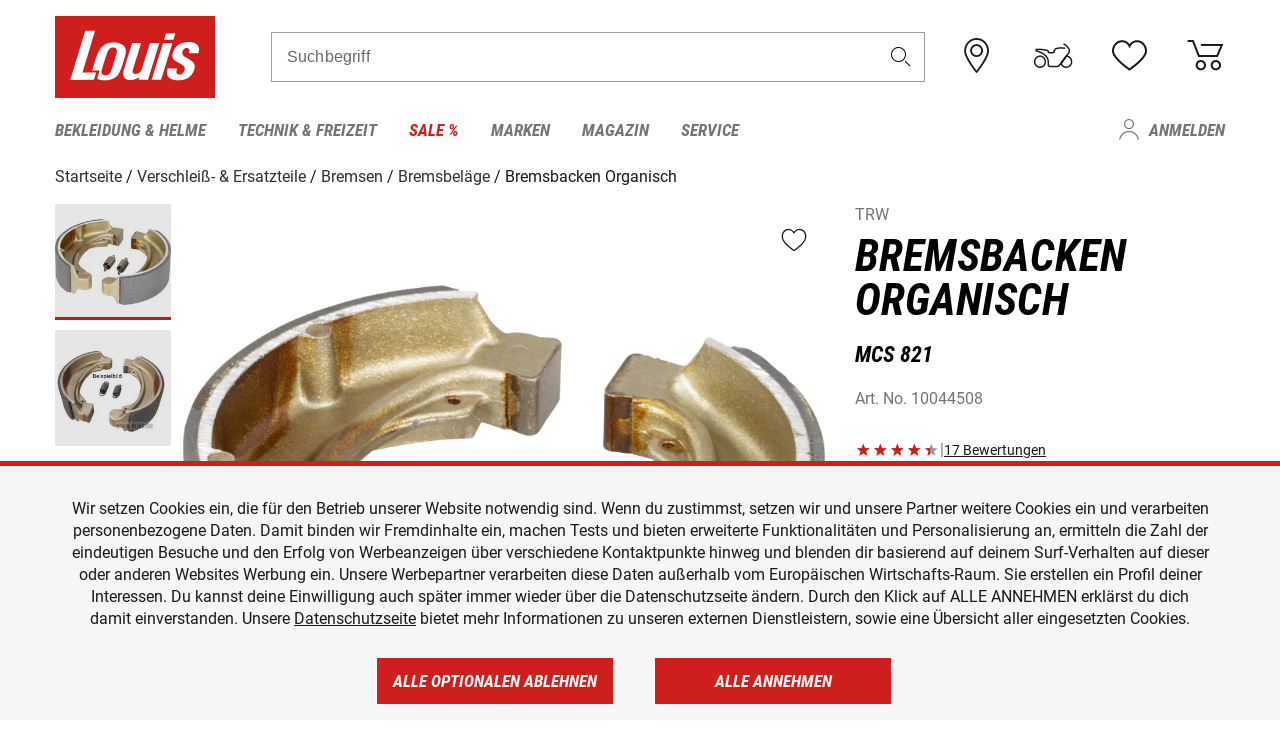

--- FILE ---
content_type: text/html; charset=UTF-8
request_url: https://www.louis.at/de/trw-bremsbacken-organisch-10044503?filter_article_number=10044508
body_size: 63175
content:
 
    <!doctype html>
    <html class="no-js" lang="de" data-share-domain="louis.at">
        <head>
            <style>
    @font-face {
        font-family: 'Roboto-Regular';
        src: url('https://cdn5.louis.de/Yves/assets/v3-554-0/default/fonts/Roboto/Roboto-Regular.ttf');
        font-weight: normal;
        font-style: normal;
        font-display: swap;
    }

    @font-face {
        font-family: 'Roboto-Medium';
        src: url('https://cdn5.louis.de/Yves/assets/v3-554-0/default/fonts/Roboto/Roboto-Medium.ttf');
        font-weight: normal;
        font-style: normal;
        font-display: swap;
    }

    @font-face {
        font-family: 'Roboto-Condensed-Bold-Italic';
        src:
            url('https://cdn5.louis.de/Yves/assets/v3-554-0/default/fonts/Roboto_Condensed/RobotoCondensed-BoldItalic.woff2') format('woff2'),
            url('https://cdn5.louis.de/Yves/assets/v3-554-0/default/fonts/Roboto_Condensed/RobotoCondensed-BoldItalic.woff') format('woff'),
            url('https://cdn5.louis.de/Yves/assets/v3-554-0/default/fonts/Roboto_Condensed/RobotoCondensed-BoldItalic.ttf') format('truetype');
        font-weight: normal;
        font-style: normal;
        font-display: swap;
    }

    @font-face {
        font-family: 'Roboto-Condensed-Light';
        src: url('https://cdn5.louis.de/Yves/assets/v3-554-0/default/fonts/Roboto_Condensed/RobotoCondensed-Light.ttf');
        font-weight: normal;
        font-style: normal;
        font-display: swap;
    }

    @font-face {
        font-family: 'Roboto-Mono';
        src: url('https://cdn5.louis.de/Yves/assets/v3-554-0/default/fonts/Roboto_Mono/RobotoMono-VariableFont_wght.ttf');
    }

    @font-face {
        font-family: 'Roboto-Mono';
        src: url('https://cdn5.louis.de/Yves/assets/v3-554-0/default/fonts/Roboto_Mono/RobotoMono-Italic-VariableFont_wght.ttf');
        font-style: italic;
        font-display: swap;
    }

    @font-face {
        font-family: 'louis-icons';
        font-weight: normal;
        font-style: normal;
        font-display: swap;
        src:
            url('https://cdn5.louis.de/Yves/assets/v3-554-0/default/fonts/louis-icons/louis-icons.ttf') format('truetype'),
            url('https://cdn5.louis.de/Yves/assets/v3-554-0/default/fonts/louis-icons/louis-icons.woff') format('woff'),
            url('https://cdn5.louis.de/Yves/assets/v3-554-0/default/fonts/louis-icons/louis-icons.svg#louis-icons') format('svg');
    }
</style>

                            <meta charset="utf-8" />
                <meta name="viewport" content="width=device-width, initial-scale=1.0" />
                <meta name="title" content="TRW Bremsbacken Organisch günstig | Louis 🏍️" />
                <meta name="description" content="TRW Bremsbacken Organisch günstig kaufen bei Louis. Top Marken ✓ Große Auswahl ✓ Kein Risiko ✓ Sichere Zahlung ✓ 2 Jahre Rückgaberecht ✓ Kostenlose Rücksendung ✓" />
                <meta name="generator" content="spryker" />
                                    <meta name="robots" content="index,follow" />
                                        <meta property="og:site" content="louis.at" />
    <meta property="og:type" content="product" />
    <meta property="og:site_name" content="Louis" />
    <meta property="og:title" content="TRW Bremsbacken Organisch günstig | Louis 🏍️" />
    <meta property="og:description" content="TRW Bremsbacken Organisch günstig kaufen bei Louis. Top Marken ✓ Große Auswahl ✓ Kein Risiko ✓ Sichere Zahlung ✓ 2 Jahre Rückgaberecht ✓ Kostenlose Rücksendung ✓" />
            <meta property="og:image" content="https://cdn2.louis.de/dynamic/articles/0d.f6.8b.H1LucasBremsbackenorganisch1004450392019.JPG" />
        <meta property="og:url" content="louis.at/de/trw-bremsbacken-organisch-10044503" />
                         
<link rel="canonical" href="https://www.louis.at/de/trw-bremsbacken-organisch-10044503" />
             
            <link rel="alternate" hreflang="de-DE" href="https://www.louis.de/artikel/trw-bremsbacken-organisch/10044503" />
            <link rel="alternate" hreflang="de-AT" href="https://www.louis.at/de/trw-bremsbacken-organisch-10044503" />
            <link rel="alternate" hreflang="fr-FR" href="https://www.louis-moto.fr/fr/trw-machoires-organiques-10044503" />
            <link rel="alternate" hreflang="en-GB" href="https://www.louis-moto.co.uk/en/trw-brakeshoes-organic-10044503" />
            <link rel="alternate" hreflang="da-DK" href="https://www.louis-moto.dk/da/trw-bremsebakker-organiske-10044503" />
            <link rel="alternate" hreflang="nl-BE" href="https://www.louis.be/nl/trw-remschoenen-organisch-10044503" />
            <link rel="alternate" hreflang="fr-BE" href="https://www.louis.be/fr/trw-machoires-organiques-10044503" />
            <link rel="alternate" hreflang="en-EU" href="https://www.louis.eu/en/trw-brakeshoes-organic-10044503" />
            <link rel="alternate" hreflang="de-EU" href="https://www.louis.eu/de/trw-bremsbacken-organisch-10044503" />
            <link rel="alternate" hreflang="fr-EU" href="https://www.louis.eu/fr/trw-machoires-organiques-10044503" />
            <link rel="alternate" hreflang="en-IE" href="https://www.louis.ie/en/trw-brakeshoes-organic-10044503" />
            <link rel="alternate" hreflang="pl-PL" href="https://www.louis.pl/pl/trw-organiczne-szczki-hamulcowe-10044503" />
            <link rel="alternate" hreflang="it-IT" href="https://www.louis-moto.it/it/trw-ganasce-freno-organiche-10044503" />
            <link rel="alternate" hreflang="nl-NL" href="https://www.louis.nl/nl/trw-remschoenen-organisch-10044503" />
            <link rel="alternate" hreflang="de-CH" href="https://www.louis-moto.ch/de/trw-bremsbacken-organisch-10044503" />
            <link rel="alternate" hreflang="fr-CH" href="https://www.louis-moto.ch/fr/trw-machoires-organiques-10044503" />
            <link rel="alternate" hreflang="it-CH" href="https://www.louis-moto.ch/it/trw-ganasce-freno-organiche-10044503" />
            <link rel="alternate" hreflang="x-default" href="https://www.louis-moto.com/en/trw-brakeshoes-organic-10044503" />
            <link rel="alternate" hreflang="de-WW" href="https://www.louis-moto.com/de/trw-bremsbacken-organisch-10044503" />
            <link rel="alternate" hreflang="fr-WW" href="https://www.louis-moto.com/fr/trw-machoires-organiques-10044503" />
            <link rel="alternate" hreflang="sv-SE" href="https://www.louis.se/sv/trw-bromsbackar-organiska-10044503" />
            <link rel="alternate" hreflang="es-ES" href="https://www.louis.es/es/trw-zapatas-de-freno-organicas-trw-10044503" />
            <link rel="alternate" hreflang="cs-CZ" href="https://www.louis.cz/cs/trw-brzdove-elisti-trw-organicke-10044503" />
            <link rel="alternate" hreflang="fi-FI" href="https://www.louis-moto.fi/fi/trw-jarrukengaet-orgaaninen-10044503" />
            <link rel="alternate" hreflang="pt-PT" href="https://www.louis.pt/pt/trw-calcos-do-travo-trw-orga-10044503" />
    
            <meta id="nonce-meta" data-nonce="b609cbc49c71e2aa4d51242b6e7452cd77fc6627651dde6465c1e43b6f7d9100">
            <link nonce="b609cbc49c71e2aa4d51242b6e7452cd77fc6627651dde6465c1e43b6f7d9100" href="https://www.googletagmanager.com" rel="preconnect" crossorigin="anonymous" />
            <link nonce="b609cbc49c71e2aa4d51242b6e7452cd77fc6627651dde6465c1e43b6f7d9100" href="https://widgets.trustedshops.com" rel="preconnect" crossorigin="anonymous" />

            <link href="https://www.googletagmanager.com" rel="dns-prefetch" crossorigin="anonymous" />
            <link href="https://widgets.trustedshops.com" rel="dns-prefetch" crossorigin="anonymous" />

                            <link rel="stylesheet" href="https://cdn5.louis.de/Yves/assets/v3-554-0/default/css/yves_default.basic.css" />
                <link rel="stylesheet" href="https://cdn5.louis.de/Yves/assets/v3-554-0/default/css/yves_default.app.css" />
            
                            <link href="https://cdn5.louis.de/Yves/assets/v3-554-0/default/img/favicon/android-chrome-192x192.png" rel="icon" sizes="192x192" type="image/png" />
                <link href="https://cdn5.louis.de/Yves/assets/v3-554-0/default/img/favicon/android-chrome-384x384.png" rel="icon" sizes="384x384" type="image/png" />
                <link rel="apple-touch-icon" href="https://cdn5.louis.de/Yves/assets/v3-554-0/default/img/favicon/apple-touch-icon.png" />
                <link href="https://cdn5.louis.de/Yves/assets/v3-554-0/default/img/favicon/favicon-16x16.png" rel="icon" sizes="16x16" type="image/png" />
                <link href="https://cdn5.louis.de/Yves/assets/v3-554-0/default/img/favicon/favicon-32x32.png" rel="apple-touch-icon" sizes="32x32" type="image/png" />
                <link href="https://cdn5.louis.de/Yves/assets/v3-554-0/default/img/favicon/favicon.ico" rel="icon" type="image/x-icon" />
                <link href="https://cdn5.louis.de/Yves/assets/v3-554-0/default/img/favicon/mstile-150x150.png" rel="icon" sizes="150x150" type="image/png" />
            
             
    <script nonce="b609cbc49c71e2aa4d51242b6e7452cd77fc6627651dde6465c1e43b6f7d9100">
        var _etrackerOnReady = typeof window._etrackerOnReady === 'undefined' ? [] : _etrackerOnReady;
        window.isEtrackerConsentEnabled = "";
    </script>
            <script nonce="b609cbc49c71e2aa4d51242b6e7452cd77fc6627651dde6465c1e43b6f7d9100" type="text/javascript">
            var et_proxy_redirect = "\/\/et.louis.at";
            var et_pagename = "ProductDetailPage_De_Trw-bremsbacken-organisch-10044503";
        </script>
        <script
            id="_etLoader"
            type="text/javascript"
            charset="UTF-8"
            data-block-cookies="true"
            data-secure-code="0pVel3"
            nonce="b609cbc49c71e2aa4d51242b6e7452cd77fc6627651dde6465c1e43b6f7d9100"
            src="//et.louis.at/code/e.js" async>
        </script>

                    <script nonce="b609cbc49c71e2aa4d51242b6e7452cd77fc6627651dde6465c1e43b6f7d9100" data-ot-ignore type="text/javascript">
                const currentDomain = window.location.hostname;
                var allow_cookies = true;
                
                function etrackerSetCookieConsent() {
                    if (!allow_cookies) {
                        _etrackerOnReady.push(function () { _etracker.disableCookies(currentDomain) });
                    } else {
                        _etrackerOnReady.push(function () { _etracker.enableCookies(currentDomain) });
                    }
                }

                function initEtrackerCallback() {
                    if(typeof _etracker !== 'undefined') {
                        etrackerSetCookieConsent()
                    }
                    else {
                        window.setTimeout(initEtrackerCallback, 200);
                    }
                }
                initEtrackerCallback();
            </script>
            
                            <script nonce="b609cbc49c71e2aa4d51242b6e7452cd77fc6627651dde6465c1e43b6f7d9100" src="https://cdn5.louis.de/Yves/assets/v3-554-0/default/js/yves_default.app-header.js"></script>
                <script nonce="b609cbc49c71e2aa4d51242b6e7452cd77fc6627651dde6465c1e43b6f7d9100" src="https://cdn5.louis.de/Yves/assets/v3-554-0/default/js/yves_default.runtime.js"></script>
            
            <title>TRW Bremsbacken Organisch günstig | Louis 🏍️</title>
             
<div id="gtmId" data-nonce="b609cbc49c71e2aa4d51242b6e7452cd77fc6627651dde6465c1e43b6f7d9100" data-gtm-id="GTM-P6FBFQ8"></div>
             
    
            
                            <script nonce="b609cbc49c71e2aa4d51242b6e7452cd77fc6627651dde6465c1e43b6f7d9100" src="https://www.google.com/recaptcha/api.js?render=6LfkrNsiAAAAABd0UWOR5RGNXBiR1TO475EkSt0V"></script>
                <script nonce="b609cbc49c71e2aa4d51242b6e7452cd77fc6627651dde6465c1e43b6f7d9100">
                    let intervalId;

                    const loadRecaptcha = () => {
                        grecaptcha.ready(function () {
                            grecaptcha.execute('6LfkrNsiAAAAABd0UWOR5RGNXBiR1TO475EkSt0V', {action: "submit"}).then(function (token) {
                                const iframes = document.querySelectorAll('[title="reCAPTCHA"]');
                                iframes && iframes.forEach(element => {
                                    element.setAttribute("aria-hidden", "true");
                                });

                                let recaptchaElement = document.querySelectorAll(".field-recaptcha");
                                recaptchaElement.forEach(element => {
                                    element.value = token;
                                });
                            });
                        });
                    }

                    const setRefreshInterval = () => {
                        intervalId = setInterval(() => {
                            if(document.hidden && intervalId) {
                                clearInterval(intervalId);
                                intervalId = null;
                            } else {
                                loadRecaptcha();
                            }
                        }, '90000');
                    }

                    loadRecaptcha();
                    setRefreshInterval();

                    document.addEventListener("visibilitychange", () => {
                        if (!document.hidden && !intervalId) {
                            loadRecaptcha();
                            setRefreshInterval();
                        }
                    });
                </script>
            
    
             
    <script nonce="b609cbc49c71e2aa4d51242b6e7452cd77fc6627651dde6465c1e43b6f7d9100" async src="https://production.neocomapp.com/neocom.js?id=f59a7c1a-0431-4bfe-ae28-c773fec9d730"></script>
        </head>

        <body data-logged-user="" class="" data-qa="page">
            
    <outside-widgets class="custom-element outside-widgets"

        data-qa="component outside-widgets">     
    </outside-widgets>

                 
        
    <skip-to-main-content class="custom-element skip-to-main-content"

        data-qa="component skip-to-main-content">    <nav class="skip-to-main-content-nav" aria-label="Barrierefreiheitsnavigation">
        <a id="skip-to-main-link" class="skip-to-main-content-link" href="#main-content" tabIndex="0">Zum Hauptinhalt springen</a>
    </nav>
</skip-to-main-content>

                
                
    
                        
    <header class="header-container"

        data-qa="component header page-header" id='page-header' data-scroll-to-offset='true'>            <div class="grid-container">
            <div class="neos-contentcollection"></div>

            <div class="grid-x grid-margin-x align-middle">
                <div class="cell header-settings">
                    <div class="grid-x grid-margin-x align-right paragraph-xs">
                        <div class="cell text-right">
                             
    
    <shop-switcher class="custom-element shop-switcher"

        data-qa="component shop-switcher">    
</shop-switcher>
                        </div>
                    </div>
                </div>
                <div class="cell small-order-1 small-5 large-2 text-center header-logo" data-qa="header-logo">
                    
    <div class="logo"

        data-qa="component logo" itemscope='' itemtype='https://schema.org/Organization'>    <link href="https://cdn5.louis.de/Yves/assets/v3-554-0/default/img/logo.png" itemprop="logo">
    <a href="https://www.louis.at/de/" itemprop="url"><img alt="logo" src="https://cdn5.louis.de/Yves/assets/v3-554-0/default/img/logo.svg"></a>
    
    <welcome-to-louis class="welcome"

        data-qa="component welcome"></welcome-to-louis>
</div>
                </div>
                <div class="header-search-parent cell small-order-4 large-order-3 auto">
                    <div class="header-search-container">
                                                    
    <div class="article-search"

        data-qa="component article-search">
    <form method="get" novalidate="" name="article-search" class="header-search js__formValidation"
          action="/de/suche"
          data-url="#" data-region="deu" id="article-search"
    >
        

<div>
    <div class="mdc-text-field mdc--fullwidth mdc-text-field--outlined mdc-text-field--with-trailing-icon">
        <input
        
                                                                id="search"
                                                                                                                            name="q"
                                                                                                        type="text"
                                                                                                        value=""
                                                                                                        maxlength="50"
                                                                                                        autocomplete="off"
                                                                                                        aria-controls="search-validation-msg"
                                                                                                        aria-describedby="search-validation-msg"
                                                                                                        data-track-id="searchBox"
                                                                class="mdc-text-field__input "
        aria-controls="search-validation-msg"
        aria-describedby="search-validation-msg">
                                <button class="mdc-text-field__icon icon icon-search"
        aria-label="Suchbegriff"
        tabindex="-2"
        role="button" ></button>
        
        <div class="mdc-notched-outline">
            <div class="mdc-notched-outline__leading"></div>
                            <div class="mdc-notched-outline__notch">
                                                                                                                                                                
                    <label for="search" class="mdc-floating-label">Suchbegriff</label>
                </div>
                        <div class="mdc-notched-outline__trailing"></div>
        </div>
    </div>

    <div class="mdc-text-field-helper-line">
        
        
        <p id="search-validation-msg" class="mdc-text-field-helper-text mdc-text-field-helper-text--validation-msg" aria-hidden="true" data-qa="mdc-validation-msg">
        </p>
    </div>
</div>
    </form>
</div>
                                            </div>
                </div>

                <div class="header-burger-parent cell small-order-3 shrink hide-for-large navigation-switch text-center">
                    <button class="menu-icon header-burger-container" type="button"
                            data-toggle="responsive-navigation" aria-label="Mobile Navigation"
                        data-qa="trigger-toggle-burger-menu">
                        <i class="icon icon-burger header-icon"></i>
                    </button>
                </div>

                <div class="cell small-order-2 large-order-4 small-7 large-3 header-links">
                    <a href="/de-at/filialen" class="no-underline" title="Filialen">
                        <i class="icon icon-location header-icon">
                            <span class="header-icon-highlight"></span>
                        </i>
                    </a>

                     
    <a href="https://www.louis.at/de/my-bike" class="no-underline" title="Mein Bike">
        <i data-cart-icon="true" class="icon icon-mein-bike header-icon bike-cart" >
            <span class="header-icon-highlight"></span>
        </i>
    </a>
    
    <louis-bike class="custom-element louis-bike"

        data-qa="component louis-bike"></louis-bike>

                     
    
    
    <a href="https://www.louis.at/de/wishlist" id="header-wishlist" class="no-underline" title="Merkzettel" data-label="Merkzettel" data-target="login-dialog" data-qa="header-wishlist-icon-link">
        <i data-cart-icon="true" class="icon icon-like header-icon memo-cart"  data-qa="header-wishlist-icon">
            <span class="header-icon-highlight"></span>
        </i>
    </a>

                     
    <a href="/de/cart" id="header-cart" class="no-underline" title="Warenkorb">
        <i class="icon icon-cart header-icon"  data-qa="header-cart-icon">
            <span class="header-icon-highlight"></span>
        </i>
    </a>
                </div>
            </div>
        </div>

        <div id="search-suggestion"></div>

            <!-- CMS_BLOCK_PLACEHOLDER : "title" -->
    <!-- CMS_BLOCK_PLACEHOLDER : "description" -->
    <!-- CMS_BLOCK_PLACEHOLDER : "content" -->
    <!-- CMS_BLOCK_PLACEHOLDER : "link" -->
    
    
     
    
    <nav class="responsive-navigation"

        data-qa="component responsive-navigation responsive-navigation" id='responsive-navigation' aria-label='Hauptmenü'>        <div class="grid-container">
        <div class="grid-x grid-margin-x">
            <div class="navigation-wrapper cell">
                <ul class="navigation-root" role="menu">
                    <li class="main-nav-item heading4 has-children  "

        data-qa="component main-nav-item" role='presentation'><a href="/de/katalog/motorradbekleidung-motorradhelme" data-label="Bekleidung &amp; Helme" role="menuitem" data-qa="menu-item-link" data-qa-label="Bekleidung &amp; Helme">Bekleidung &amp; Helme</a><div class="menu"

        data-qa="component menu"><div class="menu-content"><div class="grid-container"><div class="grid-x grid-margin-x" aria-haspopup="true"><ul class="cell level-1"

        data-qa="component menu-node" role='menu'><li class="heading4" role="presentation"><a href="/de/katalog/motorradbekleidung-motorradhelme" data-label="Bekleidung &amp; Helme" role="menuitem">
            Bekleidung &amp; Helme
        </a></li><li class="main-nav-item paragraph has-children  "

        data-qa="component main-nav-item" role='presentation'><a href="/de/katalog/accessoires-zubehoer-fuer-motorradbekleidung" data-label="Accessoires &amp; Zubehör" role="menuitem" data-qa="menu-item-link" data-qa-label="Accessoires &amp; Zubehör">Accessoires &amp; Zubehör</a><ul class="cell level-2"

        data-qa="component menu-node" role='menu'><li class="heading4" role="presentation"><a href="/de/katalog/accessoires-zubehoer-fuer-motorradbekleidung" data-label="Accessoires &amp; Zubehör" role="menuitem">
            Accessoires &amp; Zubehör
        </a></li><li class="main-nav-item paragraph   "

        data-qa="component main-nav-item" role='presentation'><a href="/de/katalog/motorrad-accessoires" data-label="Accessoires" role="menuitem" data-qa="menu-item-link" data-qa-label="Accessoires">Accessoires</a></li><li class="main-nav-item paragraph   "

        data-qa="component main-nav-item" role='presentation'><a href="/de/katalog/biker-guertel-hosentraeger" data-label="Gürtel &amp; Hosenträger" role="menuitem" data-qa="menu-item-link" data-qa-label="Gürtel &amp; Hosenträger">Gürtel &amp; Hosenträger</a></li><li class="main-nav-item paragraph   "

        data-qa="component main-nav-item" role='presentation'><a href="/de/katalog/bekleidungs-reparatur-zubehoer" data-label="Reparatur-Zubehör" role="menuitem" data-qa="menu-item-link" data-qa-label="Reparatur-Zubehör">Reparatur-Zubehör</a></li><li role="presentation"><a class="focus-catcher hide-for-large" aria-label="focus catcher" tabindex="0" role="menuitem"></a></li></ul></li><li class="main-nav-item paragraph has-children  "

        data-qa="component main-nav-item" role='presentation'><a href="/de/katalog/brillen" data-label="Brillen" role="menuitem" data-qa="menu-item-link" data-qa-label="Brillen">Brillen</a><ul class="cell level-2"

        data-qa="component menu-node" role='menu'><li class="heading4" role="presentation"><a href="/de/katalog/brillen" data-label="Brillen" role="menuitem">
            Brillen
        </a></li><li class="main-nav-item paragraph   "

        data-qa="component main-nav-item" role='presentation'><a href="/de/katalog/brillenersatzteile" data-label="Brillenersatzteile" role="menuitem" data-qa="menu-item-link" data-qa-label="Brillenersatzteile">Brillenersatzteile</a></li><li class="main-nav-item paragraph   "

        data-qa="component main-nav-item" role='presentation'><a href="/de/katalog/enduro-motocross-brillen" data-label="Motocrossbrillen" role="menuitem" data-qa="menu-item-link" data-qa-label="Motocrossbrillen">Motocrossbrillen</a></li><li class="main-nav-item paragraph   "

        data-qa="component main-nav-item" role='presentation'><a href="/de/katalog/motorradbrillen" data-label="Motorradbrillen" role="menuitem" data-qa="menu-item-link" data-qa-label="Motorradbrillen">Motorradbrillen</a></li><li class="main-nav-item paragraph   "

        data-qa="component main-nav-item" role='presentation'><a href="/de/katalog/sonnenbrillen-fuer-motorradfahrer" data-label="Sonnenbrillen" role="menuitem" data-qa="menu-item-link" data-qa-label="Sonnenbrillen">Sonnenbrillen</a></li><li role="presentation"><a class="focus-catcher hide-for-large" aria-label="focus catcher" tabindex="0" role="menuitem"></a></li></ul></li><li class="main-nav-item paragraph has-children  "

        data-qa="component main-nav-item" role='presentation'><a href="/de/katalog/freizeitbekleidung-fuer-biker" data-label="Freizeitbekleidung" role="menuitem" data-qa="menu-item-link" data-qa-label="Freizeitbekleidung">Freizeitbekleidung</a><ul class="cell level-2"

        data-qa="component menu-node" role='menu'><li class="heading4" role="presentation"><a href="/de/katalog/freizeitbekleidung-fuer-biker" data-label="Freizeitbekleidung" role="menuitem">
            Freizeitbekleidung
        </a></li><li class="main-nav-item paragraph   "

        data-qa="component main-nav-item" role='presentation'><a href="/de/katalog/arbeitskleidung" data-label="Arbeitskleidung" role="menuitem" data-qa="menu-item-link" data-qa-label="Arbeitskleidung">Arbeitskleidung</a></li><li class="main-nav-item paragraph   "

        data-qa="component main-nav-item" role='presentation'><a href="/de/katalog/caps-huete-bandanas" data-label="Caps/Hüte/Bandanas" role="menuitem" data-qa="menu-item-link" data-qa-label="Caps/Hüte/Bandanas">Caps/Hüte/Bandanas</a></li><li class="main-nav-item paragraph   "

        data-qa="component main-nav-item" role='presentation'><a href="/de/katalog/freizeithosen" data-label="Freizeithosen" role="menuitem" data-qa="menu-item-link" data-qa-label="Freizeithosen">Freizeithosen</a></li><li class="main-nav-item paragraph   "

        data-qa="component main-nav-item" role='presentation'><a href="/de/katalog/freizeitjacken" data-label="Freizeitjacken" role="menuitem" data-qa="menu-item-link" data-qa-label="Freizeitjacken">Freizeitjacken</a></li><li class="main-nav-item paragraph   "

        data-qa="component main-nav-item" role='presentation'><a href="/de/katalog/motorrad-funktionsjacken" data-label="Funktionsjacken" role="menuitem" data-qa="menu-item-link" data-qa-label="Funktionsjacken">Funktionsjacken</a></li><li class="main-nav-item paragraph   "

        data-qa="component main-nav-item" role='presentation'><a href="/de/katalog/hemden-langarmshirts" data-label="Hemden &amp; Langarmshirts" role="menuitem" data-qa="menu-item-link" data-qa-label="Hemden &amp; Langarmshirts">Hemden &amp; Langarmshirts</a></li><li class="main-nav-item paragraph   "

        data-qa="component main-nav-item" role='presentation'><a href="/de/katalog/kinder-freizeitbekleidung" data-label="Kinder Freizeitbekleidung" role="menuitem" data-qa="menu-item-link" data-qa-label="Kinder Freizeitbekleidung">Kinder Freizeitbekleidung</a></li><li class="main-nav-item paragraph   "

        data-qa="component main-nav-item" role='presentation'><a href="/de/katalog/pullover-hoodies" data-label="Pullover &amp; Hoodies" role="menuitem" data-qa="menu-item-link" data-qa-label="Pullover &amp; Hoodies">Pullover &amp; Hoodies</a></li><li class="main-nav-item paragraph   "

        data-qa="component main-nav-item" role='presentation'><a href="/de/katalog/t-shirts-poloshirts-fuer-biker" data-label="T-Shirts &amp; Poloshirt" role="menuitem" data-qa="menu-item-link" data-qa-label="T-Shirts &amp; Poloshirt">T-Shirts &amp; Poloshirt</a></li><li role="presentation"><a class="focus-catcher hide-for-large" aria-label="focus catcher" tabindex="0" role="menuitem"></a></li></ul></li><li class="main-nav-item paragraph has-children  "

        data-qa="component main-nav-item" role='presentation'><a href="/de/katalog/funktionswaesche" data-label="Funktionswäsche" role="menuitem" data-qa="menu-item-link" data-qa-label="Funktionswäsche">Funktionswäsche</a><ul class="cell level-2"

        data-qa="component menu-node" role='menu'><li class="heading4" role="presentation"><a href="/de/katalog/funktionswaesche" data-label="Funktionswäsche" role="menuitem">
            Funktionswäsche
        </a></li><li class="main-nav-item paragraph   "

        data-qa="component main-nav-item" role='presentation'><a href="/de/katalog/motorrad-funktionswaesche" data-label="Funktionswäsche" role="menuitem" data-qa="menu-item-link" data-qa-label="Funktionswäsche">Funktionswäsche</a></li><li role="presentation"><a class="focus-catcher hide-for-large" aria-label="focus catcher" tabindex="0" role="menuitem"></a></li></ul></li><li class="main-nav-item paragraph has-children  "

        data-qa="component main-nav-item" role='presentation'><a href="/de/katalog/motorradhandschuhe" data-label="Handschuhe" role="menuitem" data-qa="menu-item-link" data-qa-label="Handschuhe">Handschuhe</a><ul class="cell level-2"

        data-qa="component menu-node" role='menu'><li class="heading4" role="presentation"><a href="/de/katalog/motorradhandschuhe" data-label="Handschuhe" role="menuitem">
            Handschuhe
        </a></li><li class="main-nav-item paragraph   "

        data-qa="component main-nav-item" role='presentation'><a href="/de/katalog/chopperhandschuhe-urban" data-label="Chopperhandschuhe" role="menuitem" data-qa="menu-item-link" data-qa-label="Chopperhandschuhe">Chopperhandschuhe</a></li><li class="main-nav-item paragraph   "

        data-qa="component main-nav-item" role='presentation'><a href="/de/katalog/cityhandschuhe" data-label="Cityhandschuhe" role="menuitem" data-qa="menu-item-link" data-qa-label="Cityhandschuhe">Cityhandschuhe</a></li><li class="main-nav-item paragraph   "

        data-qa="component main-nav-item" role='presentation'><a href="/de/katalog/enduro-motocross-handschuhe" data-label="Cross- &amp; Endurohandschuhe" role="menuitem" data-qa="menu-item-link" data-qa-label="Cross- &amp; Endurohandschuhe">Cross- &amp; Endurohandschuhe</a></li><li class="main-nav-item paragraph   "

        data-qa="component main-nav-item" role='presentation'><a href="/de/katalog/motorrad-handschuhzubehoer" data-label="Handschuhzubehör" role="menuitem" data-qa="menu-item-link" data-qa-label="Handschuhzubehör">Handschuhzubehör</a></li><li class="main-nav-item paragraph   "

        data-qa="component main-nav-item" role='presentation'><a href="/de/katalog/motorradhandschuhe-fuer-kinder" data-label="Kinderhandschuhe" role="menuitem" data-qa="menu-item-link" data-qa-label="Kinderhandschuhe">Kinderhandschuhe</a></li><li class="main-nav-item paragraph   "

        data-qa="component main-nav-item" role='presentation'><a href="/de/katalog/motorrad-sporthandschuhe" data-label="Sporthandschuhe" role="menuitem" data-qa="menu-item-link" data-qa-label="Sporthandschuhe">Sporthandschuhe</a></li><li class="main-nav-item paragraph   "

        data-qa="component main-nav-item" role='presentation'><a href="/de/katalog/motorrad-tourenhandschuhe" data-label="Tourenhandschuhe" role="menuitem" data-qa="menu-item-link" data-qa-label="Tourenhandschuhe">Tourenhandschuhe</a></li><li class="main-nav-item paragraph   "

        data-qa="component main-nav-item" role='presentation'><a href="/de/katalog/motorrad-unterziehhandschuhe" data-label="Unterziehhandschuhe" role="menuitem" data-qa="menu-item-link" data-qa-label="Unterziehhandschuhe">Unterziehhandschuhe</a></li><li class="main-nav-item paragraph   "

        data-qa="component main-nav-item" role='presentation'><a href="/de/katalog/motorrad-winterhandschuhe" data-label="Winterhandschuhe" role="menuitem" data-qa="menu-item-link" data-qa-label="Winterhandschuhe">Winterhandschuhe</a></li><li role="presentation"><a class="focus-catcher hide-for-large" aria-label="focus catcher" tabindex="0" role="menuitem"></a></li></ul></li><li class="main-nav-item paragraph has-children  "

        data-qa="component main-nav-item" role='presentation'><a href="/de/katalog/motorradhelme-visiere" data-label="Helme &amp; Visiere" role="menuitem" data-qa="menu-item-link" data-qa-label="Helme &amp; Visiere">Helme &amp; Visiere</a><ul class="cell level-2"

        data-qa="component menu-node" role='menu'><li class="heading4" role="presentation"><a href="/de/katalog/motorradhelme-visiere" data-label="Helme &amp; Visiere" role="menuitem">
            Helme &amp; Visiere
        </a></li><li class="main-nav-item paragraph   "

        data-qa="component main-nav-item" role='presentation'><a href="/de/katalog/braincaps-halbschalenhelme" data-label="Braincaps" role="menuitem" data-qa="menu-item-link" data-qa-label="Braincaps">Braincaps</a></li><li class="main-nav-item paragraph   "

        data-qa="component main-nav-item" role='presentation'><a href="/de/katalog/enduro-motocross-helme" data-label="Cross- &amp; Endurohelme" role="menuitem" data-qa="menu-item-link" data-qa-label="Cross- &amp; Endurohelme">Cross- &amp; Endurohelme</a></li><li class="main-nav-item paragraph   "

        data-qa="component main-nav-item" role='presentation'><a href="/de/katalog/motorradhelm-ersatzteile" data-label="Helmersatzteile" role="menuitem" data-qa="menu-item-link" data-qa-label="Helmersatzteile">Helmersatzteile</a></li><li class="main-nav-item paragraph   "

        data-qa="component main-nav-item" role='presentation'><a href="/de/katalog/motorradhelm-zubehoer" data-label="Helmzubehör" role="menuitem" data-qa="menu-item-link" data-qa-label="Helmzubehör">Helmzubehör</a></li><li class="main-nav-item paragraph   "

        data-qa="component main-nav-item" role='presentation'><a href="/de/katalog/integralhelme" data-label="Integralhelme" role="menuitem" data-qa="menu-item-link" data-qa-label="Integralhelme">Integralhelme</a></li><li class="main-nav-item paragraph   "

        data-qa="component main-nav-item" role='presentation'><a href="/de/katalog/jethelme" data-label="Jethelme" role="menuitem" data-qa="menu-item-link" data-qa-label="Jethelme">Jethelme</a></li><li class="main-nav-item paragraph   "

        data-qa="component main-nav-item" role='presentation'><a href="/de/katalog/motorradhelme-fuer-kinder" data-label="Kinderhelme" role="menuitem" data-qa="menu-item-link" data-qa-label="Kinderhelme">Kinderhelme</a></li><li class="main-nav-item paragraph   "

        data-qa="component main-nav-item" role='presentation'><a href="/de/katalog/klapphelme" data-label="Klapphelme" role="menuitem" data-qa="menu-item-link" data-qa-label="Klapphelme">Klapphelme</a></li><li class="main-nav-item paragraph   "

        data-qa="component main-nav-item" role='presentation'><a href="/de/katalog/ohrstoepsel" data-label="Ohrstöpsel" role="menuitem" data-qa="menu-item-link" data-qa-label="Ohrstöpsel">Ohrstöpsel</a></li><li class="main-nav-item paragraph   "

        data-qa="component main-nav-item" role='presentation'><a href="/de/katalog/helmvisiere" data-label="Visiere" role="menuitem" data-qa="menu-item-link" data-qa-label="Visiere">Visiere</a></li><li role="presentation"><a class="focus-catcher hide-for-large" aria-label="focus catcher" tabindex="0" role="menuitem"></a></li></ul></li><li class="main-nav-item paragraph has-children  "

        data-qa="component main-nav-item" role='presentation'><a href="/de/katalog/motorrad-lederbekleidung" data-label="Lederbekleidung" role="menuitem" data-qa="menu-item-link" data-qa-label="Lederbekleidung">Lederbekleidung</a><ul class="cell level-2"

        data-qa="component menu-node" role='menu'><li class="heading4" role="presentation"><a href="/de/katalog/motorrad-lederbekleidung" data-label="Lederbekleidung" role="menuitem">
            Lederbekleidung
        </a></li><li class="main-nav-item paragraph   "

        data-qa="component main-nav-item" role='presentation'><a href="/de/katalog/motorrad-lederhosen" data-label="Lederhosen" role="menuitem" data-qa="menu-item-link" data-qa-label="Lederhosen">Lederhosen</a></li><li class="main-nav-item paragraph   "

        data-qa="component main-nav-item" role='presentation'><a href="/de/katalog/motorrad-lederjacken" data-label="Lederjacken" role="menuitem" data-qa="menu-item-link" data-qa-label="Lederjacken">Lederjacken</a></li><li class="main-nav-item paragraph   "

        data-qa="component main-nav-item" role='presentation'><a href="/de/katalog/lederkombihosen" data-label="Lederkombihosen" role="menuitem" data-qa="menu-item-link" data-qa-label="Lederkombihosen">Lederkombihosen</a></li><li class="main-nav-item paragraph   "

        data-qa="component main-nav-item" role='presentation'><a href="/de/katalog/lederkombijacken" data-label="Lederkombijacken" role="menuitem" data-qa="menu-item-link" data-qa-label="Lederkombijacken">Lederkombijacken</a></li><li class="main-nav-item paragraph   "

        data-qa="component main-nav-item" role='presentation'><a href="/de/katalog/motorrad-lederkombis" data-label="Lederkombis" role="menuitem" data-qa="menu-item-link" data-qa-label="Lederkombis">Lederkombis</a></li><li class="main-nav-item paragraph   "

        data-qa="component main-nav-item" role='presentation'><a href="/de/katalog/biker-lederwesten" data-label="Lederwesten" role="menuitem" data-qa="menu-item-link" data-qa-label="Lederwesten">Lederwesten</a></li><li role="presentation"><a class="focus-catcher hide-for-large" aria-label="focus catcher" tabindex="0" role="menuitem"></a></li></ul></li><li class="main-nav-item paragraph has-children  "

        data-qa="component main-nav-item" role='presentation'><a href="/de/katalog/nierengurte" data-label="Nierengurte" role="menuitem" data-qa="menu-item-link" data-qa-label="Nierengurte">Nierengurte</a><ul class="cell level-2"

        data-qa="component menu-node" role='menu'><li class="heading4" role="presentation"><a href="/de/katalog/nierengurte" data-label="Nierengurte" role="menuitem">
            Nierengurte
        </a></li><li class="main-nav-item paragraph   "

        data-qa="component main-nav-item" role='presentation'><a href="/de/katalog/motorrad-nierengurte" data-label="Nierengurte" role="menuitem" data-qa="menu-item-link" data-qa-label="Nierengurte">Nierengurte</a></li><li role="presentation"><a class="focus-catcher hide-for-large" aria-label="focus catcher" tabindex="0" role="menuitem"></a></li></ul></li><li class="main-nav-item paragraph has-children  "

        data-qa="component main-nav-item" role='presentation'><a href="/de/katalog/protektoren-airbagsysteme" data-label="Protektoren &amp; Airbagsys." role="menuitem" data-qa="menu-item-link" data-qa-label="Protektoren &amp; Airbagsys.">Protektoren &amp; Airbagsys.</a><ul class="cell level-2"

        data-qa="component menu-node" role='menu'><li class="heading4" role="presentation"><a href="/de/katalog/protektoren-airbagsysteme" data-label="Protektoren &amp; Airbagsys." role="menuitem">
            Protektoren &amp; Airbagsys.
        </a></li><li class="main-nav-item paragraph   "

        data-qa="component main-nav-item" role='presentation'><a href="/de/katalog/motorrad-airbags-zubehoer" data-label="Airbagsysteme &amp; Zubehör" role="menuitem" data-qa="menu-item-link" data-qa-label="Airbagsysteme &amp; Zubehör">Airbagsysteme &amp; Zubehör</a></li><li class="main-nav-item paragraph   "

        data-qa="component main-nav-item" role='presentation'><a href="/de/katalog/offroad-motocross-protektoren" data-label="Crossprotektoren" role="menuitem" data-qa="menu-item-link" data-qa-label="Crossprotektoren">Crossprotektoren</a></li><li class="main-nav-item paragraph   "

        data-qa="component main-nav-item" role='presentation'><a href="/de/katalog/motorrad-protektorenjacken-protektorenwesten" data-label="Jacken, Hosen &amp; Westen" role="menuitem" data-qa="menu-item-link" data-qa-label="Jacken, Hosen &amp; Westen">Jacken, Hosen &amp; Westen</a></li><li class="main-nav-item paragraph   "

        data-qa="component main-nav-item" role='presentation'><a href="/de/katalog/protektoren-fuer-kinder" data-label="Kinderprotektoren" role="menuitem" data-qa="menu-item-link" data-qa-label="Kinderprotektoren">Kinderprotektoren</a></li><li class="main-nav-item paragraph   "

        data-qa="component main-nav-item" role='presentation'><a href="/de/katalog/knieschleifer-protektorenzubehoer" data-label="Knieschleifer &amp; Zubehör" role="menuitem" data-qa="menu-item-link" data-qa-label="Knieschleifer &amp; Zubehör">Knieschleifer &amp; Zubehör</a></li><li class="main-nav-item paragraph   "

        data-qa="component main-nav-item" role='presentation'><a href="/de/katalog/nachruestprotektoren-fuer-motorradbekleidung" data-label="Nachrüstprotektoren" role="menuitem" data-qa="menu-item-link" data-qa-label="Nachrüstprotektoren">Nachrüstprotektoren</a></li><li class="main-nav-item paragraph   "

        data-qa="component main-nav-item" role='presentation'><a href="/de/katalog/rueckenprotektoren" data-label="Rückenprotektoren" role="menuitem" data-qa="menu-item-link" data-qa-label="Rückenprotektoren">Rückenprotektoren</a></li><li role="presentation"><a class="focus-catcher hide-for-large" aria-label="focus catcher" tabindex="0" role="menuitem"></a></li></ul></li><li class="main-nav-item paragraph has-children  "

        data-qa="component main-nav-item" role='presentation'><a href="/de/katalog/motorrad-regenbekleidung" data-label="Regenbekleidung" role="menuitem" data-qa="menu-item-link" data-qa-label="Regenbekleidung">Regenbekleidung</a><ul class="cell level-2"

        data-qa="component menu-node" role='menu'><li class="heading4" role="presentation"><a href="/de/katalog/motorrad-regenbekleidung" data-label="Regenbekleidung" role="menuitem">
            Regenbekleidung
        </a></li><li class="main-nav-item paragraph   "

        data-qa="component main-nav-item" role='presentation'><a href="/de/katalog/zubehoer-motorrad-regenbekleidung" data-label="Regenbekleidung Zubehör" role="menuitem" data-qa="menu-item-link" data-qa-label="Regenbekleidung Zubehör">Regenbekleidung Zubehör</a></li><li class="main-nav-item paragraph   "

        data-qa="component main-nav-item" role='presentation'><a href="/de/katalog/motorrad-regenhosen" data-label="Regenhosen" role="menuitem" data-qa="menu-item-link" data-qa-label="Regenhosen">Regenhosen</a></li><li class="main-nav-item paragraph   "

        data-qa="component main-nav-item" role='presentation'><a href="/de/katalog/motorrad-regenjacken" data-label="Regenjacken" role="menuitem" data-qa="menu-item-link" data-qa-label="Regenjacken">Regenjacken</a></li><li class="main-nav-item paragraph   "

        data-qa="component main-nav-item" role='presentation'><a href="/de/katalog/einteilige-regenkombis" data-label="Regenkombis Einteilig" role="menuitem" data-qa="menu-item-link" data-qa-label="Regenkombis Einteilig">Regenkombis Einteilig</a></li><li class="main-nav-item paragraph   "

        data-qa="component main-nav-item" role='presentation'><a href="/de/katalog/regenponchos" data-label="Regenponchos" role="menuitem" data-qa="menu-item-link" data-qa-label="Regenponchos">Regenponchos</a></li><li class="main-nav-item paragraph   "

        data-qa="component main-nav-item" role='presentation'><a href="/de/katalog/motorrad-thermobekleidung" data-label="Thermobekleidung" role="menuitem" data-qa="menu-item-link" data-qa-label="Thermobekleidung">Thermobekleidung</a></li><li role="presentation"><a class="focus-catcher hide-for-large" aria-label="focus catcher" tabindex="0" role="menuitem"></a></li></ul></li><li class="main-nav-item paragraph has-children  "

        data-qa="component main-nav-item" role='presentation'><a href="/de/katalog/motorradstiefel-schuhe-motorradsocken" data-label="Stiefel/Schuhe/Socken" role="menuitem" data-qa="menu-item-link" data-qa-label="Stiefel/Schuhe/Socken">Stiefel/Schuhe/Socken</a><ul class="cell level-2"

        data-qa="component menu-node" role='menu'><li class="heading4" role="presentation"><a href="/de/katalog/motorradstiefel-schuhe-motorradsocken" data-label="Stiefel/Schuhe/Socken" role="menuitem">
            Stiefel/Schuhe/Socken
        </a></li><li class="main-nav-item paragraph   "

        data-qa="component main-nav-item" role='presentation'><a href="/de/katalog/chopper-stiefel-cruiser-stiefel" data-label="Chopperstiefel" role="menuitem" data-qa="menu-item-link" data-qa-label="Chopperstiefel">Chopperstiefel</a></li><li class="main-nav-item paragraph   "

        data-qa="component main-nav-item" role='presentation'><a href="/de/katalog/city-urban-motorradstiefel" data-label="Citystiefel" role="menuitem" data-qa="menu-item-link" data-qa-label="Citystiefel">Citystiefel</a></li><li class="main-nav-item paragraph   "

        data-qa="component main-nav-item" role='presentation'><a href="/de/katalog/enduro-stiefel-motocross-stiefel" data-label="Cross- &amp; Endurostiefel" role="menuitem" data-qa="menu-item-link" data-qa-label="Cross- &amp; Endurostiefel">Cross- &amp; Endurostiefel</a></li><li class="main-nav-item paragraph   "

        data-qa="component main-nav-item" role='presentation'><a href="/de/katalog/einlegesohlen" data-label="Einlegesohlen" role="menuitem" data-qa="menu-item-link" data-qa-label="Einlegesohlen">Einlegesohlen</a></li><li class="main-nav-item paragraph   "

        data-qa="component main-nav-item" role='presentation'><a href="/de/katalog/freizeitschuhe-freizeitstiefel" data-label="Freizeitschuhe" role="menuitem" data-qa="menu-item-link" data-qa-label="Freizeitschuhe">Freizeitschuhe</a></li><li class="main-nav-item paragraph   "

        data-qa="component main-nav-item" role='presentation'><a href="/de/katalog/motorradstiefel-fuer-kinder" data-label="Kinderstiefel" role="menuitem" data-qa="menu-item-link" data-qa-label="Kinderstiefel">Kinderstiefel</a></li><li class="main-nav-item paragraph   "

        data-qa="component main-nav-item" role='presentation'><a href="/de/katalog/motorradsocken" data-label="Socken" role="menuitem" data-qa="menu-item-link" data-qa-label="Socken">Socken</a></li><li class="main-nav-item paragraph   "

        data-qa="component main-nav-item" role='presentation'><a href="/de/katalog/motorrad-sportstiefel" data-label="Sportstiefel" role="menuitem" data-qa="menu-item-link" data-qa-label="Sportstiefel">Sportstiefel</a></li><li class="main-nav-item paragraph   "

        data-qa="component main-nav-item" role='presentation'><a href="/de/katalog/motorrad-tourenstiefel" data-label="Tourenstiefel" role="menuitem" data-qa="menu-item-link" data-qa-label="Tourenstiefel">Tourenstiefel</a></li><li class="main-nav-item paragraph   "

        data-qa="component main-nav-item" role='presentation'><a href="/de/katalog/zubehoer-fuer-motorradstiefel" data-label="Zubehör Motorradstiefel" role="menuitem" data-qa="menu-item-link" data-qa-label="Zubehör Motorradstiefel">Zubehör Motorradstiefel</a></li><li role="presentation"><a class="focus-catcher hide-for-large" aria-label="focus catcher" tabindex="0" role="menuitem"></a></li></ul></li><li class="main-nav-item paragraph has-children  "

        data-qa="component main-nav-item" role='presentation'><a href="/de/katalog/motorrad-sturmhauben-halswaermer" data-label="Sturmhauben/Halswärmer" role="menuitem" data-qa="menu-item-link" data-qa-label="Sturmhauben/Halswärmer">Sturmhauben/Halswärmer</a><ul class="cell level-2"

        data-qa="component menu-node" role='menu'><li class="heading4" role="presentation"><a href="/de/katalog/motorrad-sturmhauben-halswaermer" data-label="Sturmhauben/Halswärmer" role="menuitem">
            Sturmhauben/Halswärmer
        </a></li><li class="main-nav-item paragraph   "

        data-qa="component main-nav-item" role='presentation'><a href="/de/katalog/motorrad-halstuecher-halswaermer" data-label="Halstücher/-wärmer" role="menuitem" data-qa="menu-item-link" data-qa-label="Halstücher/-wärmer">Halstücher/-wärmer</a></li><li class="main-nav-item paragraph   "

        data-qa="component main-nav-item" role='presentation'><a href="/de/katalog/motorrad-sturmhauben" data-label="Sturmhauben" role="menuitem" data-qa="menu-item-link" data-qa-label="Sturmhauben">Sturmhauben</a></li><li role="presentation"><a class="focus-catcher hide-for-large" aria-label="focus catcher" tabindex="0" role="menuitem"></a></li></ul></li><li class="main-nav-item paragraph has-children  "

        data-qa="component main-nav-item" role='presentation'><a href="/de/katalog/motorrad-textilbekleidung" data-label="Textilbekleidung" role="menuitem" data-qa="menu-item-link" data-qa-label="Textilbekleidung">Textilbekleidung</a><ul class="cell level-2"

        data-qa="component menu-node" role='menu'><li class="heading4" role="presentation"><a href="/de/katalog/motorrad-textilbekleidung" data-label="Textilbekleidung" role="menuitem">
            Textilbekleidung
        </a></li><li class="main-nav-item paragraph   "

        data-qa="component main-nav-item" role='presentation'><a href="/de/katalog/enduro-motocross-bekleidung" data-label="Enduro/ Crossbekleidung" role="menuitem" data-qa="menu-item-link" data-qa-label="Enduro/ Crossbekleidung">Enduro/ Crossbekleidung</a></li><li class="main-nav-item paragraph   "

        data-qa="component main-nav-item" role='presentation'><a href="/de/katalog/motorrad-jeans-hosen" data-label="Jeanshosen" role="menuitem" data-qa="menu-item-link" data-qa-label="Jeanshosen">Jeanshosen</a></li><li class="main-nav-item paragraph   "

        data-qa="component main-nav-item" role='presentation'><a href="/de/katalog/motorrad-jogger-leggings-chinos-co" data-label="Jogger, Leggings, Chinos" role="menuitem" data-qa="menu-item-link" data-qa-label="Jogger, Leggings, Chinos">Jogger, Leggings, Chinos</a></li><li class="main-nav-item paragraph   "

        data-qa="component main-nav-item" role='presentation'><a href="/de/katalog/kinder-motorradbekleidung" data-label="Kinderbekleidung" role="menuitem" data-qa="menu-item-link" data-qa-label="Kinderbekleidung">Kinderbekleidung</a></li><li class="main-nav-item paragraph   "

        data-qa="component main-nav-item" role='presentation'><a href="/de/katalog/motorrad-textilhosen" data-label="Textilhosen" role="menuitem" data-qa="menu-item-link" data-qa-label="Textilhosen">Textilhosen</a></li><li class="main-nav-item paragraph   "

        data-qa="component main-nav-item" role='presentation'><a href="/de/katalog/motorrad-textiljacken" data-label="Textiljacken" role="menuitem" data-qa="menu-item-link" data-qa-label="Textiljacken">Textiljacken</a></li><li role="presentation"><a class="focus-catcher hide-for-large" aria-label="focus catcher" tabindex="0" role="menuitem"></a></li></ul></li><li role="presentation"><a class="focus-catcher hide-for-large" aria-label="focus catcher" tabindex="0" role="menuitem"></a></li></ul></div></div></div></div><div class="menu-highlight"></div></li><li class="main-nav-item heading4 has-children  "

        data-qa="component main-nav-item" role='presentation'><a href="/de/katalog/hauptrubrik/motorradzubehoer-technik-freizeit/2" data-label="Technik &amp; Freizeit" role="menuitem" data-qa="menu-item-link" data-qa-label="Technik &amp; Freizeit">Technik &amp; Freizeit</a><div class="menu"

        data-qa="component menu"><div class="menu-content"><div class="grid-container"><div class="grid-x grid-margin-x" aria-haspopup="true"><ul class="cell level-1"

        data-qa="component menu-node" role='menu'><li class="heading4" role="presentation"><a href="/de/katalog/hauptrubrik/motorradzubehoer-technik-freizeit/2" data-label="Technik &amp; Freizeit" role="menuitem">
            Technik &amp; Freizeit
        </a></li><li class="main-nav-item paragraph has-children  "

        data-qa="component main-nav-item" role='presentation'><a href="/de/katalog/motorradanbauteile" data-label="Anbauteile" role="menuitem" data-qa="menu-item-link" data-qa-label="Anbauteile">Anbauteile</a><ul class="cell level-2"

        data-qa="component menu-node" role='menu'><li class="heading4" role="presentation"><a href="/de/katalog/motorradanbauteile" data-label="Anbauteile" role="menuitem">
            Anbauteile
        </a></li><li class="main-nav-item paragraph has-children  "

        data-qa="component main-nav-item" role='presentation'><a href="/de/katalog/auspuffe-fuer-motorraeder" data-label="Auspuffe" role="menuitem" data-qa="menu-item-link" data-qa-label="Auspuffe">Auspuffe</a><ul class="cell level-3"

        data-qa="component menu-node" role='menu'><li class="heading4" role="presentation"><a href="/de/katalog/auspuffe-fuer-motorraeder" data-label="Auspuffe" role="menuitem">
            Auspuffe
        </a></li><li class="main-nav-item paragraph   "

        data-qa="component main-nav-item" role='presentation'><a href="/de/katalog/motorrad-auspuffanlagen" data-label="Auspuffanlagen" role="menuitem" data-qa="menu-item-link" data-qa-label="Auspuffanlagen">Auspuffanlagen</a></li><li class="main-nav-item paragraph   "

        data-qa="component main-nav-item" role='presentation'><a href="/de/katalog/auspuffanlagen-fuer-roller" data-label="Auspuffanlagen für Roller" role="menuitem" data-qa="menu-item-link" data-qa-label="Auspuffanlagen für Roller">Auspuffanlagen für Roller</a></li><li class="main-nav-item paragraph   "

        data-qa="component main-nav-item" role='presentation'><a href="/de/katalog/auspuffdichtungen-fuer-motorraeder" data-label="Auspuffdichtungen" role="menuitem" data-qa="menu-item-link" data-qa-label="Auspuffdichtungen">Auspuffdichtungen</a></li><li class="main-nav-item paragraph   "

        data-qa="component main-nav-item" role='presentation'><a href="/de/katalog/motorrad-auspuffendschalldaempfer" data-label="Auspuffendschalldämpfer" role="menuitem" data-qa="menu-item-link" data-qa-label="Auspuffendschalldämpfer">Auspuffendschalldämpfer</a></li><li class="main-nav-item paragraph   "

        data-qa="component main-nav-item" role='presentation'><a href="/de/katalog/auspuffsysteme-fuer-motocross" data-label="Auspuffsysteme Motocross" role="menuitem" data-qa="menu-item-link" data-qa-label="Auspuffsysteme Motocross">Auspuffsysteme Motocross</a></li><li class="main-nav-item paragraph   "

        data-qa="component main-nav-item" role='presentation'><a href="/de/katalog/motorrad-auspuffzubehoer" data-label="Auspuffzubehör" role="menuitem" data-qa="menu-item-link" data-qa-label="Auspuffzubehör">Auspuffzubehör</a></li><li role="presentation"><a class="focus-catcher hide-for-large" aria-label="focus catcher" tabindex="0" role="menuitem"></a></li></ul></li><li class="main-nav-item paragraph has-children  "

        data-qa="component main-nav-item" role='presentation'><a href="/de/katalog/motorrad-beleuchtung-elektrik" data-label="Beleuchtung &amp; Elektrik" role="menuitem" data-qa="menu-item-link" data-qa-label="Beleuchtung &amp; Elektrik">Beleuchtung &amp; Elektrik</a><ul class="cell level-3"

        data-qa="component menu-node" role='menu'><li class="heading4" role="presentation"><a href="/de/katalog/motorrad-beleuchtung-elektrik" data-label="Beleuchtung &amp; Elektrik" role="menuitem">
            Beleuchtung &amp; Elektrik
        </a></li><li class="main-nav-item paragraph   "

        data-qa="component main-nav-item" role='presentation'><a href="/de/katalog/fahrzeugspezifische-motorrad-blinker-blinkersets" data-label="Blinker &amp; Blinkersets" role="menuitem" data-qa="menu-item-link" data-qa-label="Blinker &amp; Blinkersets">Blinker &amp; Blinkersets</a></li><li class="main-nav-item paragraph   "

        data-qa="component main-nav-item" role='presentation'><a href="/de/katalog/universal-motorrad-blinker" data-label="Blinker universal" role="menuitem" data-qa="menu-item-link" data-qa-label="Blinker universal">Blinker universal</a></li><li class="main-nav-item paragraph   "

        data-qa="component main-nav-item" role='presentation'><a href="/de/katalog/bordsteckdosen-bordstromversorgung" data-label="Bordstromversorgung" role="menuitem" data-qa="menu-item-link" data-qa-label="Bordstromversorgung">Bordstromversorgung</a></li><li class="main-nav-item paragraph   "

        data-qa="component main-nav-item" role='presentation'><a href="/de/katalog/elektrikzubehoer-fuer-motorraeder" data-label="Elektrikzubehör" role="menuitem" data-qa="menu-item-link" data-qa-label="Elektrikzubehör">Elektrikzubehör</a></li><li class="main-nav-item paragraph   "

        data-qa="component main-nav-item" role='presentation'><a href="/de/katalog/motorrad-gluehlampen" data-label="Glühlampen" role="menuitem" data-qa="menu-item-link" data-qa-label="Glühlampen">Glühlampen</a></li><li class="main-nav-item paragraph   "

        data-qa="component main-nav-item" role='presentation'><a href="/de/katalog/halter-fuer-motorrad-beleuchtung" data-label="Halter für Beleuchtung" role="menuitem" data-qa="menu-item-link" data-qa-label="Halter für Beleuchtung">Halter für Beleuchtung</a></li><li class="main-nav-item paragraph   "

        data-qa="component main-nav-item" role='presentation'><a href="/de/katalog/motorrad-hupen-fanfaren" data-label="Hupen &amp; Fanfaren" role="menuitem" data-qa="menu-item-link" data-qa-label="Hupen &amp; Fanfaren">Hupen &amp; Fanfaren</a></li><li class="main-nav-item paragraph   "

        data-qa="component main-nav-item" role='presentation'><a href="/de/katalog/motorrad-rueckleuchten-nummernschildleuchten" data-label="Rück-&amp;Kennzeichenleuchten" role="menuitem" data-qa="menu-item-link" data-qa-label="Rück-&amp;Kennzeichenleuchten">Rück-&amp;Kennzeichenleuchten</a></li><li class="main-nav-item paragraph   "

        data-qa="component main-nav-item" role='presentation'><a href="/de/katalog/motorrad-rueckstrahler" data-label="Rückstrahler" role="menuitem" data-qa="menu-item-link" data-qa-label="Rückstrahler">Rückstrahler</a></li><li class="main-nav-item paragraph   "

        data-qa="component main-nav-item" role='presentation'><a href="/de/katalog/schalter-taster-fuer-motorraeder" data-label="Schalter &amp; Taster" role="menuitem" data-qa="menu-item-link" data-qa-label="Schalter &amp; Taster">Schalter &amp; Taster</a></li><li class="main-nav-item paragraph   "

        data-qa="component main-nav-item" role='presentation'><a href="/de/katalog/motorrad-scheinwerfer-scheinwerfereinsaetze" data-label="Scheinwerfer &amp; -einsätze" role="menuitem" data-qa="menu-item-link" data-qa-label="Scheinwerfer &amp; -einsätze">Scheinwerfer &amp; -einsätze</a></li><li role="presentation"><a class="focus-catcher hide-for-large" aria-label="focus catcher" tabindex="0" role="menuitem"></a></li></ul></li><li class="main-nav-item paragraph has-children  "

        data-qa="component main-nav-item" role='presentation'><a href="/de/katalog/motorrad-fussrasten-fahrwerk" data-label="Fahrwerk &amp; Fußrasten" role="menuitem" data-qa="menu-item-link" data-qa-label="Fahrwerk &amp; Fußrasten">Fahrwerk &amp; Fußrasten</a><ul class="cell level-3"

        data-qa="component menu-node" role='menu'><li class="heading4" role="presentation"><a href="/de/katalog/motorrad-fussrasten-fahrwerk" data-label="Fahrwerk &amp; Fußrasten" role="menuitem">
            Fahrwerk &amp; Fußrasten
        </a></li><li class="main-nav-item paragraph   "

        data-qa="component main-nav-item" role='presentation'><a href="/de/katalog/motorrad-felgen-zubehoer" data-label="Felgen &amp; Zubehör" role="menuitem" data-qa="menu-item-link" data-qa-label="Felgen &amp; Zubehör">Felgen &amp; Zubehör</a></li><li class="main-nav-item paragraph   "

        data-qa="component main-nav-item" role='presentation'><a href="/de/katalog/motorrad-fussrasten" data-label="Fußrasten &amp; Zubehör" role="menuitem" data-qa="menu-item-link" data-qa-label="Fußrasten &amp; Zubehör">Fußrasten &amp; Zubehör</a></li><li class="main-nav-item paragraph   "

        data-qa="component main-nav-item" role='presentation'><a href="/de/katalog/motorrad-gabelfedern" data-label="Gabelfedern" role="menuitem" data-qa="menu-item-link" data-qa-label="Gabelfedern">Gabelfedern</a></li><li class="main-nav-item paragraph   "

        data-qa="component main-nav-item" role='presentation'><a href="/de/katalog/motorrad-gabelzubehoer" data-label="Gabelzubehör" role="menuitem" data-qa="menu-item-link" data-qa-label="Gabelzubehör">Gabelzubehör</a></li><li class="main-nav-item paragraph   "

        data-qa="component main-nav-item" role='presentation'><a href="/de/katalog/motorrad-heck-hoeherlegungskits" data-label="Heck-Höherlegungskits" role="menuitem" data-qa="menu-item-link" data-qa-label="Heck-Höherlegungskits">Heck-Höherlegungskits</a></li><li class="main-nav-item paragraph   "

        data-qa="component main-nav-item" role='presentation'><a href="/de/katalog/motorrad-heck-tieferlegungskit" data-label="Heck-Tieferlegungskits" role="menuitem" data-qa="menu-item-link" data-qa-label="Heck-Tieferlegungskits">Heck-Tieferlegungskits</a></li><li class="main-nav-item paragraph   "

        data-qa="component main-nav-item" role='presentation'><a href="/de/katalog/motorrad-lenkungsdaempfer" data-label="Lenkungsdämpfer" role="menuitem" data-qa="menu-item-link" data-qa-label="Lenkungsdämpfer">Lenkungsdämpfer</a></li><li class="main-nav-item paragraph   "

        data-qa="component main-nav-item" role='presentation'><a href="/de/katalog/motorrad-stossdaempfer" data-label="Stoßdämpfer" role="menuitem" data-qa="menu-item-link" data-qa-label="Stoßdämpfer">Stoßdämpfer</a></li><li role="presentation"><a class="focus-catcher hide-for-large" aria-label="focus catcher" tabindex="0" role="menuitem"></a></li></ul></li><li class="main-nav-item paragraph has-children  "

        data-qa="component main-nav-item" role='presentation'><a href="/de/katalog/motorrad-instrumente-zubehoer" data-label="Instrumente &amp; Zubehör" role="menuitem" data-qa="menu-item-link" data-qa-label="Instrumente &amp; Zubehör">Instrumente &amp; Zubehör</a><ul class="cell level-3"

        data-qa="component menu-node" role='menu'><li class="heading4" role="presentation"><a href="/de/katalog/motorrad-instrumente-zubehoer" data-label="Instrumente &amp; Zubehör" role="menuitem">
            Instrumente &amp; Zubehör
        </a></li><li class="main-nav-item paragraph   "

        data-qa="component main-nav-item" role='presentation'><a href="/de/katalog/motorrad-instrumente" data-label="Instrumente" role="menuitem" data-qa="menu-item-link" data-qa-label="Instrumente">Instrumente</a></li><li class="main-nav-item paragraph   "

        data-qa="component main-nav-item" role='presentation'><a href="/de/katalog/oeltemperatur-direktanzeiger" data-label="Öltemperaturanzeiger" role="menuitem" data-qa="menu-item-link" data-qa-label="Öltemperaturanzeiger">Öltemperaturanzeiger</a></li><li class="main-nav-item paragraph   "

        data-qa="component main-nav-item" role='presentation'><a href="/de/katalog/zubehoer-fuer-motorrad-instrumente" data-label="Zubehör für Instrumente" role="menuitem" data-qa="menu-item-link" data-qa-label="Zubehör für Instrumente">Zubehör für Instrumente</a></li><li role="presentation"><a class="focus-catcher hide-for-large" aria-label="focus catcher" tabindex="0" role="menuitem"></a></li></ul></li><li class="main-nav-item paragraph has-children  "

        data-qa="component main-nav-item" role='presentation'><a href="/de/katalog/kennzeichenhalter" data-label="Kennzeichenhalter" role="menuitem" data-qa="menu-item-link" data-qa-label="Kennzeichenhalter">Kennzeichenhalter</a><ul class="cell level-3"

        data-qa="component menu-node" role='menu'><li class="heading4" role="presentation"><a href="/de/katalog/kennzeichenhalter" data-label="Kennzeichenhalter" role="menuitem">
            Kennzeichenhalter
        </a></li><li class="main-nav-item paragraph   "

        data-qa="component main-nav-item" role='presentation'><a href="/de/katalog/motorrad-kennzeichenhalter" data-label="Motorradkennzeichenhalter" role="menuitem" data-qa="menu-item-link" data-qa-label="Motorradkennzeichenhalter">Motorradkennzeichenhalter</a></li><li role="presentation"><a class="focus-catcher hide-for-large" aria-label="focus catcher" tabindex="0" role="menuitem"></a></li></ul></li><li class="main-nav-item paragraph has-children  "

        data-qa="component main-nav-item" role='presentation'><a href="/de/katalog/motorrad-lenker-griffe-hebel" data-label="Lenker, Griffe &amp; Hebel" role="menuitem" data-qa="menu-item-link" data-qa-label="Lenker, Griffe &amp; Hebel">Lenker, Griffe &amp; Hebel</a><ul class="cell level-3"

        data-qa="component menu-node" role='menu'><li class="heading4" role="presentation"><a href="/de/katalog/motorrad-lenker-griffe-hebel" data-label="Lenker, Griffe &amp; Hebel" role="menuitem">
            Lenker, Griffe &amp; Hebel
        </a></li><li class="main-nav-item paragraph   "

        data-qa="component main-nav-item" role='presentation'><a href="/de/katalog/bremsfluessigkeitsbehaelter-kupplungsbehaelter" data-label="Brems-&amp; Kupplungsbehälter" role="menuitem" data-qa="menu-item-link" data-qa-label="Brems-&amp; Kupplungsbehälter">Brems-&amp; Kupplungsbehälter</a></li><li class="main-nav-item paragraph   "

        data-qa="component main-nav-item" role='presentation'><a href="/de/katalog/brems-und-kupplungshebelsets" data-label="Brems-&amp;Kupplungshebelsets" role="menuitem" data-qa="menu-item-link" data-qa-label="Brems-&amp;Kupplungshebelsets">Brems-&amp;Kupplungshebelsets</a></li><li class="main-nav-item paragraph   "

        data-qa="component main-nav-item" role='presentation'><a href="/de/katalog/motorrad-bremshebel" data-label="Bremshebel" role="menuitem" data-qa="menu-item-link" data-qa-label="Bremshebel">Bremshebel</a></li><li class="main-nav-item paragraph   "

        data-qa="component main-nav-item" role='presentation'><a href="/de/katalog/motorrad-griffe" data-label="Griffe" role="menuitem" data-qa="menu-item-link" data-qa-label="Griffe">Griffe</a></li><li class="main-nav-item paragraph   "

        data-qa="component main-nav-item" role='presentation'><a href="/de/katalog/zubehoer-fuer-motorrad-griffe" data-label="Griffzubehör" role="menuitem" data-qa="menu-item-link" data-qa-label="Griffzubehör">Griffzubehör</a></li><li class="main-nav-item paragraph   "

        data-qa="component main-nav-item" role='presentation'><a href="/de/katalog/motorrad-hebelstulpen" data-label="Hebelstulpen" role="menuitem" data-qa="menu-item-link" data-qa-label="Hebelstulpen">Hebelstulpen</a></li><li class="main-nav-item paragraph   "

        data-qa="component main-nav-item" role='presentation'><a href="/de/katalog/motorrad-heizgriffe" data-label="Heizgriffe" role="menuitem" data-qa="menu-item-link" data-qa-label="Heizgriffe">Heizgriffe</a></li><li class="main-nav-item paragraph   "

        data-qa="component main-nav-item" role='presentation'><a href="/de/katalog/motorrad-kupplungshebel" data-label="Kupplungshebel" role="menuitem" data-qa="menu-item-link" data-qa-label="Kupplungshebel">Kupplungshebel</a></li><li class="main-nav-item paragraph   "

        data-qa="component main-nav-item" role='presentation'><a href="/de/katalog/motorrad-lenker" data-label="Lenker" role="menuitem" data-qa="menu-item-link" data-qa-label="Lenker">Lenker</a></li><li class="main-nav-item paragraph   "

        data-qa="component main-nav-item" role='presentation'><a href="/de/katalog/lenkerenden-und-weiteres-lenkerzubehoer" data-label="Lenkerzubehör" role="menuitem" data-qa="menu-item-link" data-qa-label="Lenkerzubehör">Lenkerzubehör</a></li><li class="main-nav-item paragraph   "

        data-qa="component main-nav-item" role='presentation'><a href="/de/katalog/sozius-haltegriffe" data-label="Sozius-Haltegriffe" role="menuitem" data-qa="menu-item-link" data-qa-label="Sozius-Haltegriffe">Sozius-Haltegriffe</a></li><li class="main-nav-item paragraph   "

        data-qa="component main-nav-item" role='presentation'><a href="/de/katalog/superbike-lenkerkits-" data-label="Superbike-Lenkerkits" role="menuitem" data-qa="menu-item-link" data-qa-label="Superbike-Lenkerkits">Superbike-Lenkerkits</a></li><li role="presentation"><a class="focus-catcher hide-for-large" aria-label="focus catcher" tabindex="0" role="menuitem"></a></li></ul></li><li class="main-nav-item paragraph has-children  "

        data-qa="component main-nav-item" role='presentation'><a href="/de/katalog/motorrad-scheiben-verkleidungen" data-label="Scheiben &amp; Verkleidungen" role="menuitem" data-qa="menu-item-link" data-qa-label="Scheiben &amp; Verkleidungen">Scheiben &amp; Verkleidungen</a><ul class="cell level-3"

        data-qa="component menu-node" role='menu'><li class="heading4" role="presentation"><a href="/de/katalog/motorrad-scheiben-verkleidungen" data-label="Scheiben &amp; Verkleidungen" role="menuitem">
            Scheiben &amp; Verkleidungen
        </a></li><li class="main-nav-item paragraph   "

        data-qa="component main-nav-item" role='presentation'><a href="/de/katalog/motorrad-kotfluegel-zubehoer" data-label="Kotflügel &amp; Zubehör" role="menuitem" data-qa="menu-item-link" data-qa-label="Kotflügel &amp; Zubehör">Kotflügel &amp; Zubehör</a></li><li class="main-nav-item paragraph   "

        data-qa="component main-nav-item" role='presentation'><a href="/de/katalog/lenkerverkleidungen" data-label="Lenkerverkleidungen" role="menuitem" data-qa="menu-item-link" data-qa-label="Lenkerverkleidungen">Lenkerverkleidungen</a></li><li class="main-nav-item paragraph   "

        data-qa="component main-nav-item" role='presentation'><a href="/de/katalog/motorrad-scheibenzubehoer" data-label="Scheibenzubehör" role="menuitem" data-qa="menu-item-link" data-qa-label="Scheibenzubehör">Scheibenzubehör</a></li><li class="main-nav-item paragraph   "

        data-qa="component main-nav-item" role='presentation'><a href="/de/katalog/motorrad-verkleidungsscheiben" data-label="Verkleidungsscheiben" role="menuitem" data-qa="menu-item-link" data-qa-label="Verkleidungsscheiben">Verkleidungsscheiben</a></li><li class="main-nav-item paragraph   "

        data-qa="component main-nav-item" role='presentation'><a href="/de/katalog/motorrad-verkleidungsteile" data-label="Verkleidungsteile" role="menuitem" data-qa="menu-item-link" data-qa-label="Verkleidungsteile">Verkleidungsteile</a></li><li class="main-nav-item paragraph   "

        data-qa="component main-nav-item" role='presentation'><a href="/de/katalog/motorrad-windschutzscheiben" data-label="Windschutzscheiben" role="menuitem" data-qa="menu-item-link" data-qa-label="Windschutzscheiben">Windschutzscheiben</a></li><li role="presentation"><a class="focus-catcher hide-for-large" aria-label="focus catcher" tabindex="0" role="menuitem"></a></li></ul></li><li class="main-nav-item paragraph has-children  "

        data-qa="component main-nav-item" role='presentation'><a href="/de/katalog/motorrad-sitzbaenke-sitzbankbezuege-sitzkissen" data-label="Sitzbänke &amp; Zubehör" role="menuitem" data-qa="menu-item-link" data-qa-label="Sitzbänke &amp; Zubehör">Sitzbänke &amp; Zubehör</a><ul class="cell level-3"

        data-qa="component menu-node" role='menu'><li class="heading4" role="presentation"><a href="/de/katalog/motorrad-sitzbaenke-sitzbankbezuege-sitzkissen" data-label="Sitzbänke &amp; Zubehör" role="menuitem">
            Sitzbänke &amp; Zubehör
        </a></li><li class="main-nav-item paragraph   "

        data-qa="component main-nav-item" role='presentation'><a href="/de/katalog/motorrad-kindersitze" data-label="Kindersitze" role="menuitem" data-qa="menu-item-link" data-qa-label="Kindersitze">Kindersitze</a></li><li class="main-nav-item paragraph   "

        data-qa="component main-nav-item" role='presentation'><a href="/de/katalog/motorrad-sitzbaenke-sitzbankbezuege" data-label="Sitzbänke,-bezüge&amp;-kissen" role="menuitem" data-qa="menu-item-link" data-qa-label="Sitzbänke,-bezüge&amp;-kissen">Sitzbänke,-bezüge&amp;-kissen</a></li><li role="presentation"><a class="focus-catcher hide-for-large" aria-label="focus catcher" tabindex="0" role="menuitem"></a></li></ul></li><li class="main-nav-item paragraph has-children  "

        data-qa="component main-nav-item" role='presentation'><a href="/de/katalog/smart-ride-fuer-motorraeder" data-label="Smart Ride" role="menuitem" data-qa="menu-item-link" data-qa-label="Smart Ride">Smart Ride</a><ul class="cell level-3"

        data-qa="component menu-node" role='menu'><li class="heading4" role="presentation"><a href="/de/katalog/smart-ride-fuer-motorraeder" data-label="Smart Ride" role="menuitem">
            Smart Ride
        </a></li><li class="main-nav-item paragraph   "

        data-qa="component main-nav-item" role='presentation'><a href="/de/katalog/motorrad-smart-ride-zubehoer" data-label="Smart Ride &amp; Zubehör" role="menuitem" data-qa="menu-item-link" data-qa-label="Smart Ride &amp; Zubehör">Smart Ride &amp; Zubehör</a></li><li role="presentation"><a class="focus-catcher hide-for-large" aria-label="focus catcher" tabindex="0" role="menuitem"></a></li></ul></li><li class="main-nav-item paragraph has-children  "

        data-qa="component main-nav-item" role='presentation'><a href="/de/katalog/motorrad-spiegel" data-label="Spiegel" role="menuitem" data-qa="menu-item-link" data-qa-label="Spiegel">Spiegel</a><ul class="cell level-3"

        data-qa="component menu-node" role='menu'><li class="heading4" role="presentation"><a href="/de/katalog/motorrad-spiegel" data-label="Spiegel" role="menuitem">
            Spiegel
        </a></li><li class="main-nav-item paragraph   "

        data-qa="component main-nav-item" role='presentation'><a href="/de/katalog/chopper-spiegel-custom-spiegel" data-label="Custom- &amp; Chopperspiegel" role="menuitem" data-qa="menu-item-link" data-qa-label="Custom- &amp; Chopperspiegel">Custom- &amp; Chopperspiegel</a></li><li class="main-nav-item paragraph   "

        data-qa="component main-nav-item" role='presentation'><a href="/de/katalog/motorrad-lenkerendenspiegel" data-label="Lenkerendenspiegel" role="menuitem" data-qa="menu-item-link" data-qa-label="Lenkerendenspiegel">Lenkerendenspiegel</a></li><li class="main-nav-item paragraph   "

        data-qa="component main-nav-item" role='presentation'><a href="/de/katalog/motorrad-lenkerspiegel" data-label="Lenkerspiegel" role="menuitem" data-qa="menu-item-link" data-qa-label="Lenkerspiegel">Lenkerspiegel</a></li><li class="main-nav-item paragraph   "

        data-qa="component main-nav-item" role='presentation'><a href="/de/katalog/scooterspiegel-rollerspiegel" data-label="Scooter- &amp; Rollerspiegel" role="menuitem" data-qa="menu-item-link" data-qa-label="Scooter- &amp; Rollerspiegel">Scooter- &amp; Rollerspiegel</a></li><li class="main-nav-item paragraph   "

        data-qa="component main-nav-item" role='presentation'><a href="/de/katalog/zubehoer-fuer-motorrad-spiegel" data-label="Spiegelzubehör" role="menuitem" data-qa="menu-item-link" data-qa-label="Spiegelzubehör">Spiegelzubehör</a></li><li class="main-nav-item paragraph   "

        data-qa="component main-nav-item" role='presentation'><a href="/de/katalog/motorrad-verkleidungsspiegel" data-label="Verkleidungsspiegel" role="menuitem" data-qa="menu-item-link" data-qa-label="Verkleidungsspiegel">Verkleidungsspiegel</a></li><li role="presentation"><a class="focus-catcher hide-for-large" aria-label="focus catcher" tabindex="0" role="menuitem"></a></li></ul></li><li class="main-nav-item paragraph has-children  "

        data-qa="component main-nav-item" role='presentation'><a href="/de/katalog/hauptstaender-seitenstaender-unterlagen" data-label="Ständer &amp; Unterlagen" role="menuitem" data-qa="menu-item-link" data-qa-label="Ständer &amp; Unterlagen">Ständer &amp; Unterlagen</a><ul class="cell level-3"

        data-qa="component menu-node" role='menu'><li class="heading4" role="presentation"><a href="/de/katalog/hauptstaender-seitenstaender-unterlagen" data-label="Ständer &amp; Unterlagen" role="menuitem">
            Ständer &amp; Unterlagen
        </a></li><li class="main-nav-item paragraph   "

        data-qa="component main-nav-item" role='presentation'><a href="/de/katalog/motorrad-hauptstaender-seitenstaender" data-label="Haupt- &amp; Seitenständer" role="menuitem" data-qa="menu-item-link" data-qa-label="Haupt- &amp; Seitenständer">Haupt- &amp; Seitenständer</a></li><li class="main-nav-item paragraph   "

        data-qa="component main-nav-item" role='presentation'><a href="/de/katalog/seitenstaenderunterlagen" data-label="Seitenständerunterlagen" role="menuitem" data-qa="menu-item-link" data-qa-label="Seitenständerunterlagen">Seitenständerunterlagen</a></li><li role="presentation"><a class="focus-catcher hide-for-large" aria-label="focus catcher" tabindex="0" role="menuitem"></a></li></ul></li><li class="main-nav-item paragraph has-children  "

        data-qa="component main-nav-item" role='presentation'><a href="/de/katalog/motorrad-sturzpads-schutz" data-label="Sturzpads &amp; Schutz" role="menuitem" data-qa="menu-item-link" data-qa-label="Sturzpads &amp; Schutz">Sturzpads &amp; Schutz</a><ul class="cell level-3"

        data-qa="component menu-node" role='menu'><li class="heading4" role="presentation"><a href="/de/katalog/motorrad-sturzpads-schutz" data-label="Sturzpads &amp; Schutz" role="menuitem">
            Sturzpads &amp; Schutz
        </a></li><li class="main-nav-item paragraph   "

        data-qa="component main-nav-item" role='presentation'><a href="/de/katalog/motorrad-fahrzeugschutz" data-label="Fahrzeugschutz" role="menuitem" data-qa="menu-item-link" data-qa-label="Fahrzeugschutz">Fahrzeugschutz</a></li><li class="main-nav-item paragraph   "

        data-qa="component main-nav-item" role='presentation'><a href="/de/katalog/handprotektoren-fuer-motorraeder" data-label="Handprotektoren" role="menuitem" data-qa="menu-item-link" data-qa-label="Handprotektoren">Handprotektoren</a></li><li class="main-nav-item paragraph   "

        data-qa="component main-nav-item" role='presentation'><a href="/de/katalog/motorrad-kettenschutz-spanner" data-label="Kettenschutz &amp; -spanner" role="menuitem" data-qa="menu-item-link" data-qa-label="Kettenschutz &amp; -spanner">Kettenschutz &amp; -spanner</a></li><li class="main-nav-item paragraph   "

        data-qa="component main-nav-item" role='presentation'><a href="/de/katalog/sturzpads-fuer-motorraeder" data-label="Sturzpads" role="menuitem" data-qa="menu-item-link" data-qa-label="Sturzpads">Sturzpads</a></li><li role="presentation"><a class="focus-catcher hide-for-large" aria-label="focus catcher" tabindex="0" role="menuitem"></a></li></ul></li><li class="main-nav-item paragraph has-children  "

        data-qa="component main-nav-item" role='presentation'><a href="/de/katalog/motorrad-tankpads-zierelemente" data-label="Tankpads &amp; Zierelemente" role="menuitem" data-qa="menu-item-link" data-qa-label="Tankpads &amp; Zierelemente">Tankpads &amp; Zierelemente</a><ul class="cell level-3"

        data-qa="component menu-node" role='menu'><li class="heading4" role="presentation"><a href="/de/katalog/motorrad-tankpads-zierelemente" data-label="Tankpads &amp; Zierelemente" role="menuitem">
            Tankpads &amp; Zierelemente
        </a></li><li class="main-nav-item paragraph   "

        data-qa="component main-nav-item" role='presentation'><a href="/de/katalog/motorrad-aufkleber" data-label="Aufkleber" role="menuitem" data-qa="menu-item-link" data-qa-label="Aufkleber">Aufkleber</a></li><li class="main-nav-item paragraph   "

        data-qa="component main-nav-item" role='presentation'><a href="/de/katalog/motorrad-tankpads" data-label="Tankpads &amp; Schutzfolien" role="menuitem" data-qa="menu-item-link" data-qa-label="Tankpads &amp; Schutzfolien">Tankpads &amp; Schutzfolien</a></li><li class="main-nav-item paragraph   "

        data-qa="component main-nav-item" role='presentation'><a href="/de/katalog/motorrad-zierelemente-abdeckungen" data-label="Zierelemente &amp;Abdeckungen" role="menuitem" data-qa="menu-item-link" data-qa-label="Zierelemente &amp;Abdeckungen">Zierelemente &amp;Abdeckungen</a></li><li role="presentation"><a class="focus-catcher hide-for-large" aria-label="focus catcher" tabindex="0" role="menuitem"></a></li></ul></li><li role="presentation"><a class="focus-catcher hide-for-large" aria-label="focus catcher" tabindex="0" role="menuitem"></a></li></ul></li><li class="main-nav-item paragraph has-children  "

        data-qa="component main-nav-item" role='presentation'><a href="/de/katalog/motorradoele-motorradpflege" data-label="Öle &amp; Pflege" role="menuitem" data-qa="menu-item-link" data-qa-label="Öle &amp; Pflege">Öle &amp; Pflege</a><ul class="cell level-2"

        data-qa="component menu-node" role='menu'><li class="heading4" role="presentation"><a href="/de/katalog/motorradoele-motorradpflege" data-label="Öle &amp; Pflege" role="menuitem">
            Öle &amp; Pflege
        </a></li><li class="main-nav-item paragraph has-children  "

        data-qa="component main-nav-item" role='presentation'><a href="/de/katalog/motorradbekleidungs-helmpflege" data-label="Bekleidungs- &amp; Helmpflege" role="menuitem" data-qa="menu-item-link" data-qa-label="Bekleidungs- &amp; Helmpflege">Bekleidungs- &amp; Helmpflege</a><ul class="cell level-3"

        data-qa="component menu-node" role='menu'><li class="heading4" role="presentation"><a href="/de/katalog/motorradbekleidungs-helmpflege" data-label="Bekleidungs- &amp; Helmpflege" role="menuitem">
            Bekleidungs- &amp; Helmpflege
        </a></li><li class="main-nav-item paragraph   "

        data-qa="component main-nav-item" role='presentation'><a href="/de/katalog/pflegemittel-fuer-helme-und-visiere" data-label="Helmreiniger&amp;Visierpflege" role="menuitem" data-qa="menu-item-link" data-qa-label="Helmreiniger&amp;Visierpflege">Helmreiniger&amp;Visierpflege</a></li><li class="main-nav-item paragraph   "

        data-qa="component main-nav-item" role='presentation'><a href="/de/katalog/pflegemittel-fuer-leder-textilbekleidung" data-label="Leder-&amp;Textilpflegemittel" role="menuitem" data-qa="menu-item-link" data-qa-label="Leder-&amp;Textilpflegemittel">Leder-&amp;Textilpflegemittel</a></li><li role="presentation"><a class="focus-catcher hide-for-large" aria-label="focus catcher" tabindex="0" role="menuitem"></a></li></ul></li><li class="main-nav-item paragraph has-children  "

        data-qa="component main-nav-item" role='presentation'><a href="/de/katalog/bremsfluessigkeit-fuer-motorraeder" data-label="Bremsflüssigkeit" role="menuitem" data-qa="menu-item-link" data-qa-label="Bremsflüssigkeit">Bremsflüssigkeit</a><ul class="cell level-3"

        data-qa="component menu-node" role='menu'><li class="heading4" role="presentation"><a href="/de/katalog/bremsfluessigkeit-fuer-motorraeder" data-label="Bremsflüssigkeit" role="menuitem">
            Bremsflüssigkeit
        </a></li><li class="main-nav-item paragraph   "

        data-qa="component main-nav-item" role='presentation'><a href="/de/katalog/motorrad-bremsfluessigkeit" data-label="Bremsflüssigkeit" role="menuitem" data-qa="menu-item-link" data-qa-label="Bremsflüssigkeit">Bremsflüssigkeit</a></li><li role="presentation"><a class="focus-catcher hide-for-large" aria-label="focus catcher" tabindex="0" role="menuitem"></a></li></ul></li><li class="main-nav-item paragraph has-children  "

        data-qa="component main-nav-item" role='presentation'><a href="/de/katalog/dichtmittel" data-label="Dichtmittel" role="menuitem" data-qa="menu-item-link" data-qa-label="Dichtmittel">Dichtmittel</a><ul class="cell level-3"

        data-qa="component menu-node" role='menu'><li class="heading4" role="presentation"><a href="/de/katalog/dichtmittel" data-label="Dichtmittel" role="menuitem">
            Dichtmittel
        </a></li><li class="main-nav-item paragraph   "

        data-qa="component main-nav-item" role='presentation'><a href="/de/katalog/motorrad-dichtmittel" data-label="Motorrad Dichtmittel" role="menuitem" data-qa="menu-item-link" data-qa-label="Motorrad Dichtmittel">Motorrad Dichtmittel</a></li><li role="presentation"><a class="focus-catcher hide-for-large" aria-label="focus catcher" tabindex="0" role="menuitem"></a></li></ul></li><li class="main-nav-item paragraph has-children  "

        data-qa="component main-nav-item" role='presentation'><a href="/de/katalog/farben-lacke-fuer-fahrzeuge" data-label="Farben, Lacke &amp; mehr" role="menuitem" data-qa="menu-item-link" data-qa-label="Farben, Lacke &amp; mehr">Farben, Lacke &amp; mehr</a><ul class="cell level-3"

        data-qa="component menu-node" role='menu'><li class="heading4" role="presentation"><a href="/de/katalog/farben-lacke-fuer-fahrzeuge" data-label="Farben, Lacke &amp; mehr" role="menuitem">
            Farben, Lacke &amp; mehr
        </a></li><li class="main-nav-item paragraph   "

        data-qa="component main-nav-item" role='presentation'><a href="/de/katalog/farben-lacke" data-label="Farben &amp; Lacke" role="menuitem" data-qa="menu-item-link" data-qa-label="Farben &amp; Lacke">Farben &amp; Lacke</a></li><li role="presentation"><a class="focus-catcher hide-for-large" aria-label="focus catcher" tabindex="0" role="menuitem"></a></li></ul></li><li class="main-nav-item paragraph has-children  "

        data-qa="component main-nav-item" role='presentation'><a href="/de/katalog/motorrad-kettenpflege-systeme" data-label="Kettenpflege &amp; -Systeme" role="menuitem" data-qa="menu-item-link" data-qa-label="Kettenpflege &amp; -Systeme">Kettenpflege &amp; -Systeme</a><ul class="cell level-3"

        data-qa="component menu-node" role='menu'><li class="heading4" role="presentation"><a href="/de/katalog/motorrad-kettenpflege-systeme" data-label="Kettenpflege &amp; -Systeme" role="menuitem">
            Kettenpflege &amp; -Systeme
        </a></li><li class="main-nav-item paragraph   "

        data-qa="component main-nav-item" role='presentation'><a href="/de/katalog/motorrad-kettenpflegemittel" data-label="Kettenpflege" role="menuitem" data-qa="menu-item-link" data-qa-label="Kettenpflege">Kettenpflege</a></li><li class="main-nav-item paragraph   "

        data-qa="component main-nav-item" role='presentation'><a href="/de/katalog/motorrad-kettenpflegesysteme" data-label="Kettenpflegesysteme" role="menuitem" data-qa="menu-item-link" data-qa-label="Kettenpflegesysteme">Kettenpflegesysteme</a></li><li role="presentation"><a class="focus-catcher hide-for-large" aria-label="focus catcher" tabindex="0" role="menuitem"></a></li></ul></li><li class="main-nav-item paragraph has-children  "

        data-qa="component main-nav-item" role='presentation'><a href="/de/katalog/motorrad-kuehlfluessigkeiten" data-label="Kühlflüssigkeiten" role="menuitem" data-qa="menu-item-link" data-qa-label="Kühlflüssigkeiten">Kühlflüssigkeiten</a><ul class="cell level-3"

        data-qa="component menu-node" role='menu'><li class="heading4" role="presentation"><a href="/de/katalog/motorrad-kuehlfluessigkeiten" data-label="Kühlflüssigkeiten" role="menuitem">
            Kühlflüssigkeiten
        </a></li><li class="main-nav-item paragraph   "

        data-qa="component main-nav-item" role='presentation'><a href="/de/katalog/motorrad-kuehlmittel" data-label="Kühlmittel" role="menuitem" data-qa="menu-item-link" data-qa-label="Kühlmittel">Kühlmittel</a></li><li role="presentation"><a class="focus-catcher hide-for-large" aria-label="focus catcher" tabindex="0" role="menuitem"></a></li></ul></li><li class="main-nav-item paragraph has-children  "

        data-qa="component main-nav-item" role='presentation'><a href="/de/katalog/motorenzusaetze" data-label="Motorenzusätze" role="menuitem" data-qa="menu-item-link" data-qa-label="Motorenzusätze">Motorenzusätze</a><ul class="cell level-3"

        data-qa="component menu-node" role='menu'><li class="heading4" role="presentation"><a href="/de/katalog/motorenzusaetze" data-label="Motorenzusätze" role="menuitem">
            Motorenzusätze
        </a></li><li class="main-nav-item paragraph   "

        data-qa="component main-nav-item" role='presentation'><a href="/de/katalog/motorenzusaetze-fuer-motorraeder" data-label="Motorenzusätze" role="menuitem" data-qa="menu-item-link" data-qa-label="Motorenzusätze">Motorenzusätze</a></li><li role="presentation"><a class="focus-catcher hide-for-large" aria-label="focus catcher" tabindex="0" role="menuitem"></a></li></ul></li><li class="main-nav-item paragraph has-children  "

        data-qa="component main-nav-item" role='presentation'><a href="/de/katalog/motorrad-oel" data-label="Öle" role="menuitem" data-qa="menu-item-link" data-qa-label="Öle">Öle</a><ul class="cell level-3"

        data-qa="component menu-node" role='menu'><li class="heading4" role="presentation"><a href="/de/katalog/motorrad-oel" data-label="Öle" role="menuitem">
            Öle
        </a></li><li class="main-nav-item paragraph   "

        data-qa="component main-nav-item" role='presentation'><a href="/de/katalog/motorrad-gabeloel" data-label="Gabel-Öle" role="menuitem" data-qa="menu-item-link" data-qa-label="Gabel-Öle">Gabel-Öle</a></li><li class="main-nav-item paragraph   "

        data-qa="component main-nav-item" role='presentation'><a href="/de/katalog/motorrad-getriebeoel" data-label="Getriebe-Öle" role="menuitem" data-qa="menu-item-link" data-qa-label="Getriebe-Öle">Getriebe-Öle</a></li><li class="main-nav-item paragraph   "

        data-qa="component main-nav-item" role='presentation'><a href="/de/katalog/motorrad-motorenoel" data-label="Motoren-Öle" role="menuitem" data-qa="menu-item-link" data-qa-label="Motoren-Öle">Motoren-Öle</a></li><li role="presentation"><a class="focus-catcher hide-for-large" aria-label="focus catcher" tabindex="0" role="menuitem"></a></li></ul></li><li class="main-nav-item paragraph has-children  "

        data-qa="component main-nav-item" role='presentation'><a href="/de/katalog/motorrad-reiniger-pflegemittel" data-label="Reiniger &amp; Pflegemittel" role="menuitem" data-qa="menu-item-link" data-qa-label="Reiniger &amp; Pflegemittel">Reiniger &amp; Pflegemittel</a><ul class="cell level-3"

        data-qa="component menu-node" role='menu'><li class="heading4" role="presentation"><a href="/de/katalog/motorrad-reiniger-pflegemittel" data-label="Reiniger &amp; Pflegemittel" role="menuitem">
            Reiniger &amp; Pflegemittel
        </a></li><li class="main-nav-item paragraph   "

        data-qa="component main-nav-item" role='presentation'><a href="/de/katalog/motorradreiniger-zubehoer" data-label="Motorradreinig. &amp; Zubehör" role="menuitem" data-qa="menu-item-link" data-qa-label="Motorradreinig. &amp; Zubehör">Motorradreinig. &amp; Zubehör</a></li><li class="main-nav-item paragraph   "

        data-qa="component main-nav-item" role='presentation'><a href="/de/katalog/motorrad-pflegemittel-polituren" data-label="Pflegemittel &amp; Polituren" role="menuitem" data-qa="menu-item-link" data-qa-label="Pflegemittel &amp; Polituren">Pflegemittel &amp; Polituren</a></li><li class="main-nav-item paragraph   "

        data-qa="component main-nav-item" role='presentation'><a href="/de/katalog/motorrad-spezialreiniger" data-label="Spezialreiniger" role="menuitem" data-qa="menu-item-link" data-qa-label="Spezialreiniger">Spezialreiniger</a></li><li role="presentation"><a class="focus-catcher hide-for-large" aria-label="focus catcher" tabindex="0" role="menuitem"></a></li></ul></li><li class="main-nav-item paragraph has-children  "

        data-qa="component main-nav-item" role='presentation'><a href="/de/katalog/schweiss-klebstoffe" data-label="Schweiss- &amp; Klebstoffe" role="menuitem" data-qa="menu-item-link" data-qa-label="Schweiss- &amp; Klebstoffe">Schweiss- &amp; Klebstoffe</a><ul class="cell level-3"

        data-qa="component menu-node" role='menu'><li class="heading4" role="presentation"><a href="/de/katalog/schweiss-klebstoffe" data-label="Schweiss- &amp; Klebstoffe" role="menuitem">
            Schweiss- &amp; Klebstoffe
        </a></li><li class="main-nav-item paragraph   "

        data-qa="component main-nav-item" role='presentation'><a href="/de/katalog/motorrad-schweiss-klebstoffe" data-label="Schweiss- und Klebstoffe" role="menuitem" data-qa="menu-item-link" data-qa-label="Schweiss- und Klebstoffe">Schweiss- und Klebstoffe</a></li><li role="presentation"><a class="focus-catcher hide-for-large" aria-label="focus catcher" tabindex="0" role="menuitem"></a></li></ul></li><li class="main-nav-item paragraph has-children  "

        data-qa="component main-nav-item" role='presentation'><a href="/de/katalog/sonstige-schmiermittel" data-label="Sonstige Schmiermittel" role="menuitem" data-qa="menu-item-link" data-qa-label="Sonstige Schmiermittel">Sonstige Schmiermittel</a><ul class="cell level-3"

        data-qa="component menu-node" role='menu'><li class="heading4" role="presentation"><a href="/de/katalog/sonstige-schmiermittel" data-label="Sonstige Schmiermittel" role="menuitem">
            Sonstige Schmiermittel
        </a></li><li class="main-nav-item paragraph   "

        data-qa="component main-nav-item" role='presentation'><a href="/de/katalog/motorrad-schmiermittel" data-label="Motorrad Schmiermittel" role="menuitem" data-qa="menu-item-link" data-qa-label="Motorrad Schmiermittel">Motorrad Schmiermittel</a></li><li role="presentation"><a class="focus-catcher hide-for-large" aria-label="focus catcher" tabindex="0" role="menuitem"></a></li></ul></li><li role="presentation"><a class="focus-catcher hide-for-large" aria-label="focus catcher" tabindex="0" role="menuitem"></a></li></ul></li><li class="main-nav-item paragraph has-children  "

        data-qa="component main-nav-item" role='presentation'><a href="/de/katalog/motorrad-geschenke-dekoration" data-label="Geschenke &amp; Dekoration" role="menuitem" data-qa="menu-item-link" data-qa-label="Geschenke &amp; Dekoration">Geschenke &amp; Dekoration</a><ul class="cell level-2"

        data-qa="component menu-node" role='menu'><li class="heading4" role="presentation"><a href="/de/katalog/motorrad-geschenke-dekoration" data-label="Geschenke &amp; Dekoration" role="menuitem">
            Geschenke &amp; Dekoration
        </a></li><li class="main-nav-item paragraph has-children  "

        data-qa="component main-nav-item" role='presentation'><a href="/de/katalog/blechschilder" data-label="Blechschilder" role="menuitem" data-qa="menu-item-link" data-qa-label="Blechschilder">Blechschilder</a><ul class="cell level-3"

        data-qa="component menu-node" role='menu'><li class="heading4" role="presentation"><a href="/de/katalog/blechschilder" data-label="Blechschilder" role="menuitem">
            Blechschilder
        </a></li><li class="main-nav-item paragraph   "

        data-qa="component main-nav-item" role='presentation'><a href="/de/katalog/motorrad-blechschilder" data-label="Blechschilder" role="menuitem" data-qa="menu-item-link" data-qa-label="Blechschilder">Blechschilder</a></li><li role="presentation"><a class="focus-catcher hide-for-large" aria-label="focus catcher" tabindex="0" role="menuitem"></a></li></ul></li><li class="main-nav-item paragraph has-children  "

        data-qa="component main-nav-item" role='presentation'><a href="/de/katalog/buecher-karten" data-label="Bücher &amp; Karten" role="menuitem" data-qa="menu-item-link" data-qa-label="Bücher &amp; Karten">Bücher &amp; Karten</a><ul class="cell level-3"

        data-qa="component menu-node" role='menu'><li class="heading4" role="presentation"><a href="/de/katalog/buecher-karten" data-label="Bücher &amp; Karten" role="menuitem">
            Bücher &amp; Karten
        </a></li><li class="main-nav-item paragraph   "

        data-qa="component main-nav-item" role='presentation'><a href="/de/katalog/motorrad-buecher-motorrad-jahreskatalog" data-label="Bücher &amp; Kataloge" role="menuitem" data-qa="menu-item-link" data-qa-label="Bücher &amp; Kataloge">Bücher &amp; Kataloge</a></li><li class="main-nav-item paragraph   "

        data-qa="component main-nav-item" role='presentation'><a href="/de/katalog/motorrad-karten-reisefuehrer" data-label="Karten &amp; Reiseführer" role="menuitem" data-qa="menu-item-link" data-qa-label="Karten &amp; Reiseführer">Karten &amp; Reiseführer</a></li><li role="presentation"><a class="focus-catcher hide-for-large" aria-label="focus catcher" tabindex="0" role="menuitem"></a></li></ul></li><li class="main-nav-item paragraph has-children  "

        data-qa="component main-nav-item" role='presentation'><a href="/de/katalog/modellfahrzeuge-und-bausaetze" data-label="Fertigmodelle &amp; Bausätze" role="menuitem" data-qa="menu-item-link" data-qa-label="Fertigmodelle &amp; Bausätze">Fertigmodelle &amp; Bausätze</a><ul class="cell level-3"

        data-qa="component menu-node" role='menu'><li class="heading4" role="presentation"><a href="/de/katalog/modellfahrzeuge-und-bausaetze" data-label="Fertigmodelle &amp; Bausätze" role="menuitem">
            Fertigmodelle &amp; Bausätze
        </a></li><li class="main-nav-item paragraph   "

        data-qa="component main-nav-item" role='presentation'><a href="/de/katalog/motorrad-fertigmodelle" data-label="Fertigmodelle" role="menuitem" data-qa="menu-item-link" data-qa-label="Fertigmodelle">Fertigmodelle</a></li><li class="main-nav-item paragraph   "

        data-qa="component main-nav-item" role='presentation'><a href="/de/katalog/motorrad-modellbausaetze" data-label="Modellbausätze" role="menuitem" data-qa="menu-item-link" data-qa-label="Modellbausätze">Modellbausätze</a></li><li role="presentation"><a class="focus-catcher hide-for-large" aria-label="focus catcher" tabindex="0" role="menuitem"></a></li></ul></li><li class="main-nav-item paragraph has-children  "

        data-qa="component main-nav-item" role='presentation'><a href="/de/katalog/garderobe" data-label="Garderobe" role="menuitem" data-qa="menu-item-link" data-qa-label="Garderobe">Garderobe</a><ul class="cell level-3"

        data-qa="component menu-node" role='menu'><li class="heading4" role="presentation"><a href="/de/katalog/garderobe" data-label="Garderobe" role="menuitem">
            Garderobe
        </a></li><li class="main-nav-item paragraph   "

        data-qa="component main-nav-item" role='presentation'><a href="/de/katalog/biker-garderobenstaender" data-label="Garderobenständer" role="menuitem" data-qa="menu-item-link" data-qa-label="Garderobenständer">Garderobenständer</a></li><li role="presentation"><a class="focus-catcher hide-for-large" aria-label="focus catcher" tabindex="0" role="menuitem"></a></li></ul></li><li class="main-nav-item paragraph has-children  "

        data-qa="component main-nav-item" role='presentation'><a href="/de/katalog/geschenkideen" data-label="Geschenkideen" role="menuitem" data-qa="menu-item-link" data-qa-label="Geschenkideen">Geschenkideen</a><ul class="cell level-3"

        data-qa="component menu-node" role='menu'><li class="heading4" role="presentation"><a href="/de/katalog/geschenkideen" data-label="Geschenkideen" role="menuitem">
            Geschenkideen
        </a></li><li class="main-nav-item paragraph   "

        data-qa="component main-nav-item" role='presentation'><a href="/de/katalog/motorrad-geschenkartikel" data-label="Geschenkartikel" role="menuitem" data-qa="menu-item-link" data-qa-label="Geschenkartikel">Geschenkartikel</a></li><li class="main-nav-item paragraph   "

        data-qa="component main-nav-item" role='presentation'><a href="/de/katalog/geschenkkarten" data-label="Geschenkkarten" role="menuitem" data-qa="menu-item-link" data-qa-label="Geschenkkarten">Geschenkkarten</a></li><li role="presentation"><a class="focus-catcher hide-for-large" aria-label="focus catcher" tabindex="0" role="menuitem"></a></li></ul></li><li class="main-nav-item paragraph has-children  "

        data-qa="component main-nav-item" role='presentation'><a href="/de/katalog/kalender" data-label="Kalender" role="menuitem" data-qa="menu-item-link" data-qa-label="Kalender">Kalender</a><ul class="cell level-3"

        data-qa="component menu-node" role='menu'><li class="heading4" role="presentation"><a href="/de/katalog/kalender" data-label="Kalender" role="menuitem">
            Kalender
        </a></li><li class="main-nav-item paragraph   "

        data-qa="component main-nav-item" role='presentation'><a href="/de/katalog/motorrad-kalender" data-label="Kalender" role="menuitem" data-qa="menu-item-link" data-qa-label="Kalender">Kalender</a></li><li role="presentation"><a class="focus-catcher hide-for-large" aria-label="focus catcher" tabindex="0" role="menuitem"></a></li></ul></li><li class="main-nav-item paragraph has-children  "

        data-qa="component main-nav-item" role='presentation'><a href="/de/katalog/schluesselanhaenger" data-label="Schlüsselanhänger" role="menuitem" data-qa="menu-item-link" data-qa-label="Schlüsselanhänger">Schlüsselanhänger</a><ul class="cell level-3"

        data-qa="component menu-node" role='menu'><li class="heading4" role="presentation"><a href="/de/katalog/schluesselanhaenger" data-label="Schlüsselanhänger" role="menuitem">
            Schlüsselanhänger
        </a></li><li class="main-nav-item paragraph   "

        data-qa="component main-nav-item" role='presentation'><a href="/de/katalog/motorrad-schluesselanhaenger" data-label="Schlüsselanhänger" role="menuitem" data-qa="menu-item-link" data-qa-label="Schlüsselanhänger">Schlüsselanhänger</a></li><li role="presentation"><a class="focus-catcher hide-for-large" aria-label="focus catcher" tabindex="0" role="menuitem"></a></li></ul></li><li class="main-nav-item paragraph has-children  "

        data-qa="component main-nav-item" role='presentation'><a href="/de/katalog/biker-schmuck-uhren" data-label="Uhren &amp; Schmuck" role="menuitem" data-qa="menu-item-link" data-qa-label="Uhren &amp; Schmuck">Uhren &amp; Schmuck</a><ul class="cell level-3"

        data-qa="component menu-node" role='menu'><li class="heading4" role="presentation"><a href="/de/katalog/biker-schmuck-uhren" data-label="Uhren &amp; Schmuck" role="menuitem">
            Uhren &amp; Schmuck
        </a></li><li class="main-nav-item paragraph   "

        data-qa="component main-nav-item" role='presentation'><a href="/de/katalog/biker-schmuck" data-label="Schmuck" role="menuitem" data-qa="menu-item-link" data-qa-label="Schmuck">Schmuck</a></li><li class="main-nav-item paragraph   "

        data-qa="component main-nav-item" role='presentation'><a href="/de/katalog/biker-uhren" data-label="Uhren" role="menuitem" data-qa="menu-item-link" data-qa-label="Uhren">Uhren</a></li><li role="presentation"><a class="focus-catcher hide-for-large" aria-label="focus catcher" tabindex="0" role="menuitem"></a></li></ul></li><li role="presentation"><a class="focus-catcher hide-for-large" aria-label="focus catcher" tabindex="0" role="menuitem"></a></li></ul></li><li class="main-nav-item paragraph has-children  "

        data-qa="component main-nav-item" role='presentation'><a href="/de/katalog/camping-outdoor-sicherheit" data-label="Outdoor &amp; Sicherheit" role="menuitem" data-qa="menu-item-link" data-qa-label="Outdoor &amp; Sicherheit">Outdoor &amp; Sicherheit</a><ul class="cell level-2"

        data-qa="component menu-node" role='menu'><li class="heading4" role="presentation"><a href="/de/katalog/camping-outdoor-sicherheit" data-label="Outdoor &amp; Sicherheit" role="menuitem">
            Outdoor &amp; Sicherheit
        </a></li><li class="main-nav-item paragraph has-children  "

        data-qa="component main-nav-item" role='presentation'><a href="/de/katalog/outdoor-camping" data-label="Outdoor &amp; Camping" role="menuitem" data-qa="menu-item-link" data-qa-label="Outdoor &amp; Camping">Outdoor &amp; Camping</a><ul class="cell level-3"

        data-qa="component menu-node" role='menu'><li class="heading4" role="presentation"><a href="/de/katalog/outdoor-camping" data-label="Outdoor &amp; Camping" role="menuitem">
            Outdoor &amp; Camping
        </a></li><li class="main-nav-item paragraph   "

        data-qa="component main-nav-item" role='presentation'><a href="/de/katalog/camping-faltmoebel" data-label="Camping- &amp; Faltmöbel" role="menuitem" data-qa="menu-item-link" data-qa-label="Camping- &amp; Faltmöbel">Camping- &amp; Faltmöbel</a></li><li class="main-nav-item paragraph   "

        data-qa="component main-nav-item" role='presentation'><a href="/de/katalog/campinggeschirr-campingkocher" data-label="Campinggeschirr &amp; -kocher" role="menuitem" data-qa="menu-item-link" data-qa-label="Campinggeschirr &amp; -kocher">Campinggeschirr &amp; -kocher</a></li><li class="main-nav-item paragraph   "

        data-qa="component main-nav-item" role='presentation'><a href="/de/katalog/campingzubehoer" data-label="Campingzubehör" role="menuitem" data-qa="menu-item-link" data-qa-label="Campingzubehör">Campingzubehör</a></li><li class="main-nav-item paragraph   "

        data-qa="component main-nav-item" role='presentation'><a href="/de/katalog/luftmatratzen-isomatten-sitzkissen" data-label="Matratzen &amp; Matten" role="menuitem" data-qa="menu-item-link" data-qa-label="Matratzen &amp; Matten">Matratzen &amp; Matten</a></li><li class="main-nav-item paragraph   "

        data-qa="component main-nav-item" role='presentation'><a href="/de/katalog/messer-multi-tools" data-label="Messer &amp; Multi-Tools" role="menuitem" data-qa="menu-item-link" data-qa-label="Messer &amp; Multi-Tools">Messer &amp; Multi-Tools</a></li><li class="main-nav-item paragraph   "

        data-qa="component main-nav-item" role='presentation'><a href="/de/katalog/schlafsaecke" data-label="Schlafsäcke" role="menuitem" data-qa="menu-item-link" data-qa-label="Schlafsäcke">Schlafsäcke</a></li><li class="main-nav-item paragraph   "

        data-qa="component main-nav-item" role='presentation'><a href="/de/katalog/taschenlampen-leuchten" data-label="Taschenlampen &amp; Leuchten" role="menuitem" data-qa="menu-item-link" data-qa-label="Taschenlampen &amp; Leuchten">Taschenlampen &amp; Leuchten</a></li><li class="main-nav-item paragraph   "

        data-qa="component main-nav-item" role='presentation'><a href="/de/katalog/zelte-fuer-motorradtouren" data-label="Zelte" role="menuitem" data-qa="menu-item-link" data-qa-label="Zelte">Zelte</a></li><li role="presentation"><a class="focus-catcher hide-for-large" aria-label="focus catcher" tabindex="0" role="menuitem"></a></li></ul></li><li class="main-nav-item paragraph has-children  "

        data-qa="component main-nav-item" role='presentation'><a href="/de/katalog/motorrad-sicherheit-erste-hilfe" data-label="Sicherheit &amp; Erste Hilfe" role="menuitem" data-qa="menu-item-link" data-qa-label="Sicherheit &amp; Erste Hilfe">Sicherheit &amp; Erste Hilfe</a><ul class="cell level-3"

        data-qa="component menu-node" role='menu'><li class="heading4" role="presentation"><a href="/de/katalog/motorrad-sicherheit-erste-hilfe" data-label="Sicherheit &amp; Erste Hilfe" role="menuitem">
            Sicherheit &amp; Erste Hilfe
        </a></li><li class="main-nav-item paragraph   "

        data-qa="component main-nav-item" role='presentation'><a href="/de/katalog/motorrad-sicherheitsartikel" data-label="Sicherheitsartikel" role="menuitem" data-qa="menu-item-link" data-qa-label="Sicherheitsartikel">Sicherheitsartikel</a></li><li role="presentation"><a class="focus-catcher hide-for-large" aria-label="focus catcher" tabindex="0" role="menuitem"></a></li></ul></li><li role="presentation"><a class="focus-catcher hide-for-large" aria-label="focus catcher" tabindex="0" role="menuitem"></a></li></ul></li><li class="main-nav-item paragraph has-children  "

        data-qa="component main-nav-item" role='presentation'><a href="/de/katalog/motorradgepaeck" data-label="Gepäck" role="menuitem" data-qa="menu-item-link" data-qa-label="Gepäck">Gepäck</a><ul class="cell level-2"

        data-qa="component menu-node" role='menu'><li class="heading4" role="presentation"><a href="/de/katalog/motorradgepaeck" data-label="Gepäck" role="menuitem">
            Gepäck
        </a></li><li class="main-nav-item paragraph has-children  "

        data-qa="component main-nav-item" role='presentation'><a href="/de/katalog/motorrad-gepaeckzubehoer" data-label="Gepäckzubehör" role="menuitem" data-qa="menu-item-link" data-qa-label="Gepäckzubehör">Gepäckzubehör</a><ul class="cell level-3"

        data-qa="component menu-node" role='menu'><li class="heading4" role="presentation"><a href="/de/katalog/motorrad-gepaeckzubehoer" data-label="Gepäckzubehör" role="menuitem">
            Gepäckzubehör
        </a></li><li class="main-nav-item paragraph   "

        data-qa="component main-nav-item" role='presentation'><a href="/de/katalog/motorrad-kartentaschen" data-label="Kartentaschen" role="menuitem" data-qa="menu-item-link" data-qa-label="Kartentaschen">Kartentaschen</a></li><li class="main-nav-item paragraph   "

        data-qa="component main-nav-item" role='presentation'><a href="/de/katalog/regenhauben-fuer-motorradgepaeck" data-label="Regenhauben" role="menuitem" data-qa="menu-item-link" data-qa-label="Regenhauben">Regenhauben</a></li><li class="main-nav-item paragraph   "

        data-qa="component main-nav-item" role='presentation'><a href="/de/katalog/riemen-spanngurte" data-label="Riemen &amp; Spanngurte" role="menuitem" data-qa="menu-item-link" data-qa-label="Riemen &amp; Spanngurte">Riemen &amp; Spanngurte</a></li><li role="presentation"><a class="focus-catcher hide-for-large" aria-label="focus catcher" tabindex="0" role="menuitem"></a></li></ul></li><li class="main-nav-item paragraph has-children  "

        data-qa="component main-nav-item" role='presentation'><a href="/de/katalog/motorrad-hecktaschen-packrollen" data-label="Hecktaschen &amp; Packrollen" role="menuitem" data-qa="menu-item-link" data-qa-label="Hecktaschen &amp; Packrollen">Hecktaschen &amp; Packrollen</a><ul class="cell level-3"

        data-qa="component menu-node" role='menu'><li class="heading4" role="presentation"><a href="/de/katalog/motorrad-hecktaschen-packrollen" data-label="Hecktaschen &amp; Packrollen" role="menuitem">
            Hecktaschen &amp; Packrollen
        </a></li><li class="main-nav-item paragraph   "

        data-qa="component main-nav-item" role='presentation'><a href="/de/katalog/motorrad-hecktaschen" data-label="Hecktaschen" role="menuitem" data-qa="menu-item-link" data-qa-label="Hecktaschen">Hecktaschen</a></li><li class="main-nav-item paragraph   "

        data-qa="component main-nav-item" role='presentation'><a href="/de/katalog/motorrad-packsaecke-motorrad-gepaeckrollen" data-label="Packsäcke &amp; -rollen" role="menuitem" data-qa="menu-item-link" data-qa-label="Packsäcke &amp; -rollen">Packsäcke &amp; -rollen</a></li><li role="presentation"><a class="focus-catcher hide-for-large" aria-label="focus catcher" tabindex="0" role="menuitem"></a></li></ul></li><li class="main-nav-item paragraph has-children  "

        data-qa="component main-nav-item" role='presentation'><a href="/de/katalog/motorrad-koffer-motorrad-traeger" data-label="Koffer &amp; Träger" role="menuitem" data-qa="menu-item-link" data-qa-label="Koffer &amp; Träger">Koffer &amp; Träger</a><ul class="cell level-3"

        data-qa="component menu-node" role='menu'><li class="heading4" role="presentation"><a href="/de/katalog/motorrad-koffer-motorrad-traeger" data-label="Koffer &amp; Träger" role="menuitem">
            Koffer &amp; Träger
        </a></li><li class="main-nav-item paragraph   "

        data-qa="component main-nav-item" role='presentation'><a href="/de/katalog/alu-koffer-und-topcases" data-label="Alu-Koffer und Topcases" role="menuitem" data-qa="menu-item-link" data-qa-label="Alu-Koffer und Topcases">Alu-Koffer und Topcases</a></li><li class="main-nav-item paragraph   "

        data-qa="component main-nav-item" role='presentation'><a href="/de/katalog/motorrad-gepaecktraeger" data-label="Gepäckträger" role="menuitem" data-qa="menu-item-link" data-qa-label="Gepäckträger">Gepäckträger</a></li><li class="main-nav-item paragraph   "

        data-qa="component main-nav-item" role='presentation'><a href="/de/katalog/motorrad-koffer-komplettsets" data-label="Koffer-Komplettsets" role="menuitem" data-qa="menu-item-link" data-qa-label="Koffer-Komplettsets">Koffer-Komplettsets</a></li><li class="main-nav-item paragraph   "

        data-qa="component main-nav-item" role='presentation'><a href="/de/katalog/motorrad-satteltaschenhalter" data-label="Satteltaschenhalter" role="menuitem" data-qa="menu-item-link" data-qa-label="Satteltaschenhalter">Satteltaschenhalter</a></li><li class="main-nav-item paragraph   "

        data-qa="component main-nav-item" role='presentation'><a href="/de/katalog/motorrad-seitenkoffer" data-label="Seitenkoffer" role="menuitem" data-qa="menu-item-link" data-qa-label="Seitenkoffer">Seitenkoffer</a></li><li class="main-nav-item paragraph   "

        data-qa="component main-nav-item" role='presentation'><a href="/de/katalog/topcase" data-label="Topcase" role="menuitem" data-qa="menu-item-link" data-qa-label="Topcase">Topcase</a></li><li class="main-nav-item paragraph   "

        data-qa="component main-nav-item" role='presentation'><a href="/de/katalog/zubehoer-fuer-koffer-traeger" data-label="Zubehör Koffer &amp; Träger" role="menuitem" data-qa="menu-item-link" data-qa-label="Zubehör Koffer &amp; Träger">Zubehör Koffer &amp; Träger</a></li><li role="presentation"><a class="focus-catcher hide-for-large" aria-label="focus catcher" tabindex="0" role="menuitem"></a></li></ul></li><li class="main-nav-item paragraph has-children  "

        data-qa="component main-nav-item" role='presentation'><a href="/de/katalog/motorrad-rucksaecke-kleintaschen" data-label="Rucksäcke &amp; Kleintaschen" role="menuitem" data-qa="menu-item-link" data-qa-label="Rucksäcke &amp; Kleintaschen">Rucksäcke &amp; Kleintaschen</a><ul class="cell level-3"

        data-qa="component menu-node" role='menu'><li class="heading4" role="presentation"><a href="/de/katalog/motorrad-rucksaecke-kleintaschen" data-label="Rucksäcke &amp; Kleintaschen" role="menuitem">
            Rucksäcke &amp; Kleintaschen
        </a></li><li class="main-nav-item paragraph   "

        data-qa="component main-nav-item" role='presentation'><a href="/de/katalog/motorrad-beintaschen-motorrad-bauchtaschen" data-label="Bein- und Bauchtaschen" role="menuitem" data-qa="menu-item-link" data-qa-label="Bein- und Bauchtaschen">Bein- und Bauchtaschen</a></li><li class="main-nav-item paragraph   "

        data-qa="component main-nav-item" role='presentation'><a href="/de/katalog/geldboersen-" data-label="Geldbörsen" role="menuitem" data-qa="menu-item-link" data-qa-label="Geldbörsen">Geldbörsen</a></li><li class="main-nav-item paragraph   "

        data-qa="component main-nav-item" role='presentation'><a href="/de/katalog/motorrad-rucksaecke" data-label="Rucksäcke" role="menuitem" data-qa="menu-item-link" data-qa-label="Rucksäcke">Rucksäcke</a></li><li class="main-nav-item paragraph   "

        data-qa="component main-nav-item" role='presentation'><a href="/de/katalog/motorrad-werkzeugtaschen-werkzeugrollen" data-label="Werkzeugtaschen &amp; -rollen" role="menuitem" data-qa="menu-item-link" data-qa-label="Werkzeugtaschen &amp; -rollen">Werkzeugtaschen &amp; -rollen</a></li><li role="presentation"><a class="focus-catcher hide-for-large" aria-label="focus catcher" tabindex="0" role="menuitem"></a></li></ul></li><li class="main-nav-item paragraph has-children  "

        data-qa="component main-nav-item" role='presentation'><a href="/de/katalog/motorrad-satteltaschen-motorrad-textiltaschen" data-label="Sattel- &amp; Textiltaschen" role="menuitem" data-qa="menu-item-link" data-qa-label="Sattel- &amp; Textiltaschen">Sattel- &amp; Textiltaschen</a><ul class="cell level-3"

        data-qa="component menu-node" role='menu'><li class="heading4" role="presentation"><a href="/de/katalog/motorrad-satteltaschen-motorrad-textiltaschen" data-label="Sattel- &amp; Textiltaschen" role="menuitem">
            Sattel- &amp; Textiltaschen
        </a></li><li class="main-nav-item paragraph   "

        data-qa="component main-nav-item" role='presentation'><a href="/de/katalog/motorrad-satteltaschen-aus-leder" data-label="Satteltaschen Leder" role="menuitem" data-qa="menu-item-link" data-qa-label="Satteltaschen Leder">Satteltaschen Leder</a></li><li class="main-nav-item paragraph   "

        data-qa="component main-nav-item" role='presentation'><a href="/de/katalog/motorrad-satteltaschen-aus-textilmaterial" data-label="Satteltaschen Textil" role="menuitem" data-qa="menu-item-link" data-qa-label="Satteltaschen Textil">Satteltaschen Textil</a></li><li class="main-nav-item paragraph   "

        data-qa="component main-nav-item" role='presentation'><a href="/de/katalog/reise-transporttaschen" data-label="Textiltaschen" role="menuitem" data-qa="menu-item-link" data-qa-label="Textiltaschen">Textiltaschen</a></li><li role="presentation"><a class="focus-catcher hide-for-large" aria-label="focus catcher" tabindex="0" role="menuitem"></a></li></ul></li><li class="main-nav-item paragraph has-children  "

        data-qa="component main-nav-item" role='presentation'><a href="/de/katalog/motorrad-tankrucksaecke-tankringe" data-label="Tankrucksäcke &amp; Tankringe" role="menuitem" data-qa="menu-item-link" data-qa-label="Tankrucksäcke &amp; Tankringe">Tankrucksäcke &amp; Tankringe</a><ul class="cell level-3"

        data-qa="component menu-node" role='menu'><li class="heading4" role="presentation"><a href="/de/katalog/motorrad-tankrucksaecke-tankringe" data-label="Tankrucksäcke &amp; Tankringe" role="menuitem">
            Tankrucksäcke &amp; Tankringe
        </a></li><li class="main-nav-item paragraph   "

        data-qa="component main-nav-item" role='presentation'><a href="/de/katalog/motorrad-tankringe" data-label="Tankringe" role="menuitem" data-qa="menu-item-link" data-qa-label="Tankringe">Tankringe</a></li><li class="main-nav-item paragraph   "

        data-qa="component main-nav-item" role='presentation'><a href="/de/katalog/magnet-tankrucksaecke" data-label="Tankrucksäcke Magnet" role="menuitem" data-qa="menu-item-link" data-qa-label="Tankrucksäcke Magnet">Tankrucksäcke Magnet</a></li><li class="main-nav-item paragraph   "

        data-qa="component main-nav-item" role='presentation'><a href="/de/katalog/riemen-tankrucksaecke" data-label="Tankrucksäcke Riemen" role="menuitem" data-qa="menu-item-link" data-qa-label="Tankrucksäcke Riemen">Tankrucksäcke Riemen</a></li><li class="main-nav-item paragraph   "

        data-qa="component main-nav-item" role='presentation'><a href="/de/katalog/system-tankrucksaecke" data-label="Tankrucksäcke System" role="menuitem" data-qa="menu-item-link" data-qa-label="Tankrucksäcke System">Tankrucksäcke System</a></li><li role="presentation"><a class="focus-catcher hide-for-large" aria-label="focus catcher" tabindex="0" role="menuitem"></a></li></ul></li><li role="presentation"><a class="focus-catcher hide-for-large" aria-label="focus catcher" tabindex="0" role="menuitem"></a></li></ul></li><li class="main-nav-item paragraph has-children  "

        data-qa="component main-nav-item" role='presentation'><a href="/de/katalog/motorrad-multimedia" data-label="Multimedia" role="menuitem" data-qa="menu-item-link" data-qa-label="Multimedia">Multimedia</a><ul class="cell level-2"

        data-qa="component menu-node" role='menu'><li class="heading4" role="presentation"><a href="/de/katalog/motorrad-multimedia" data-label="Multimedia" role="menuitem">
            Multimedia
        </a></li><li class="main-nav-item paragraph has-children  "

        data-qa="component main-nav-item" role='presentation'><a href="/de/katalog/head-up-displays-zubehoer" data-label="Head Up Display &amp; Zubehör" role="menuitem" data-qa="menu-item-link" data-qa-label="Head Up Display &amp; Zubehör">Head Up Display &amp; Zubehör</a><ul class="cell level-3"

        data-qa="component menu-node" role='menu'><li class="heading4" role="presentation"><a href="/de/katalog/head-up-displays-zubehoer" data-label="Head Up Display &amp; Zubehör" role="menuitem">
            Head Up Display &amp; Zubehör
        </a></li><li class="main-nav-item paragraph   "

        data-qa="component main-nav-item" role='presentation'><a href="/de/katalog/head-up-displays-fuer-motorradhelme" data-label="Head Up Displays" role="menuitem" data-qa="menu-item-link" data-qa-label="Head Up Displays">Head Up Displays</a></li><li role="presentation"><a class="focus-catcher hide-for-large" aria-label="focus catcher" tabindex="0" role="menuitem"></a></li></ul></li><li class="main-nav-item paragraph has-children  "

        data-qa="component main-nav-item" role='presentation'><a href="/de/katalog/motorrad-action-kameras-zubehoer" data-label="Kameras &amp; Zubehör" role="menuitem" data-qa="menu-item-link" data-qa-label="Kameras &amp; Zubehör">Kameras &amp; Zubehör</a><ul class="cell level-3"

        data-qa="component menu-node" role='menu'><li class="heading4" role="presentation"><a href="/de/katalog/motorrad-action-kameras-zubehoer" data-label="Kameras &amp; Zubehör" role="menuitem">
            Kameras &amp; Zubehör
        </a></li><li class="main-nav-item paragraph   "

        data-qa="component main-nav-item" role='presentation'><a href="/de/katalog/motorrad-action-kameras" data-label="Kameras" role="menuitem" data-qa="menu-item-link" data-qa-label="Kameras">Kameras</a></li><li class="main-nav-item paragraph   "

        data-qa="component main-nav-item" role='presentation'><a href="/de/katalog/zubehoer-fuer-motorrad-action-kameras" data-label="Kamerazubehör" role="menuitem" data-qa="menu-item-link" data-qa-label="Kamerazubehör">Kamerazubehör</a></li><li role="presentation"><a class="focus-catcher hide-for-large" aria-label="focus catcher" tabindex="0" role="menuitem"></a></li></ul></li><li class="main-nav-item paragraph has-children  "

        data-qa="component main-nav-item" role='presentation'><a href="/de/katalog/motorrad-kommunikationssysteme" data-label="Kommunikationssysteme" role="menuitem" data-qa="menu-item-link" data-qa-label="Kommunikationssysteme">Kommunikationssysteme</a><ul class="cell level-3"

        data-qa="component menu-node" role='menu'><li class="heading4" role="presentation"><a href="/de/katalog/motorrad-kommunikationssysteme" data-label="Kommunikationssysteme" role="menuitem">
            Kommunikationssysteme
        </a></li><li class="main-nav-item paragraph   "

        data-qa="component main-nav-item" role='presentation'><a href="/de/katalog/motorrad-kommunikationssysteme-headsets" data-label="Kommunikation" role="menuitem" data-qa="menu-item-link" data-qa-label="Kommunikation">Kommunikation</a></li><li class="main-nav-item paragraph   "

        data-qa="component main-nav-item" role='presentation'><a href="/de/katalog/zubehoer-fuer-motorrad-kommunikationssysteme" data-label="Zubehör Kommunikation" role="menuitem" data-qa="menu-item-link" data-qa-label="Zubehör Kommunikation">Zubehör Kommunikation</a></li><li role="presentation"><a class="focus-catcher hide-for-large" aria-label="focus catcher" tabindex="0" role="menuitem"></a></li></ul></li><li class="main-nav-item paragraph has-children  "

        data-qa="component main-nav-item" role='presentation'><a href="/de/katalog/motorrad-navigation-gps-tracker" data-label="Navigation &amp; GPS-Tracker" role="menuitem" data-qa="menu-item-link" data-qa-label="Navigation &amp; GPS-Tracker">Navigation &amp; GPS-Tracker</a><ul class="cell level-3"

        data-qa="component menu-node" role='menu'><li class="heading4" role="presentation"><a href="/de/katalog/motorrad-navigation-gps-tracker" data-label="Navigation &amp; GPS-Tracker" role="menuitem">
            Navigation &amp; GPS-Tracker
        </a></li><li class="main-nav-item paragraph   "

        data-qa="component main-nav-item" role='presentation'><a href="/de/katalog/gps-tracker-finder" data-label="GPS-Tracker &amp; Finder" role="menuitem" data-qa="menu-item-link" data-qa-label="GPS-Tracker &amp; Finder">GPS-Tracker &amp; Finder</a></li><li class="main-nav-item paragraph   "

        data-qa="component main-nav-item" role='presentation'><a href="/de/katalog/motorrad-navigationsgeraete" data-label="Navigationsgeräte" role="menuitem" data-qa="menu-item-link" data-qa-label="Navigationsgeräte">Navigationsgeräte</a></li><li class="main-nav-item paragraph   "

        data-qa="component main-nav-item" role='presentation'><a href="/de/katalog/zubehoer-fuer-motorrad-navigationsgeraete" data-label="Zubehör Navigationsgeräte" role="menuitem" data-qa="menu-item-link" data-qa-label="Zubehör Navigationsgeräte">Zubehör Navigationsgeräte</a></li><li role="presentation"><a class="focus-catcher hide-for-large" aria-label="focus catcher" tabindex="0" role="menuitem"></a></li></ul></li><li class="main-nav-item paragraph has-children  "

        data-qa="component main-nav-item" role='presentation'><a href="/de/katalog/smartphonehalter-zubehoer-fuer-motorraeder" data-label="Smartphonehalter&amp;-zubehör" role="menuitem" data-qa="menu-item-link" data-qa-label="Smartphonehalter&amp;-zubehör">Smartphonehalter&amp;-zubehör</a><ul class="cell level-3"

        data-qa="component menu-node" role='menu'><li class="heading4" role="presentation"><a href="/de/katalog/smartphonehalter-zubehoer-fuer-motorraeder" data-label="Smartphonehalter&amp;-zubehör" role="menuitem">
            Smartphonehalter&amp;-zubehör
        </a></li><li class="main-nav-item paragraph   "

        data-qa="component main-nav-item" role='presentation'><a href="/de/katalog/motorrad-smartphonehalter-zubehoer" data-label="Smartphonehalter&amp;-zubehör" role="menuitem" data-qa="menu-item-link" data-qa-label="Smartphonehalter&amp;-zubehör">Smartphonehalter&amp;-zubehör</a></li><li role="presentation"><a class="focus-catcher hide-for-large" aria-label="focus catcher" tabindex="0" role="menuitem"></a></li></ul></li><li role="presentation"><a class="focus-catcher hide-for-large" aria-label="focus catcher" tabindex="0" role="menuitem"></a></li></ul></li><li class="main-nav-item paragraph has-children  "

        data-qa="component main-nav-item" role='presentation'><a href="/de/katalog/motorradverschleissteile-ersatzteile" data-label="Verschleiß- &amp; Ersatzteile" role="menuitem" data-qa="menu-item-link" data-qa-label="Verschleiß- &amp; Ersatzteile">Verschleiß- &amp; Ersatzteile</a><ul class="cell level-2"

        data-qa="component menu-node" role='menu'><li class="heading4" role="presentation"><a href="/de/katalog/motorradverschleissteile-ersatzteile" data-label="Verschleiß- &amp; Ersatzteile" role="menuitem">
            Verschleiß- &amp; Ersatzteile
        </a></li><li class="main-nav-item paragraph has-children  "

        data-qa="component main-nav-item" role='presentation'><a href="/de/katalog/batterien" data-label="Batterien" role="menuitem" data-qa="menu-item-link" data-qa-label="Batterien">Batterien</a><ul class="cell level-3"

        data-qa="component menu-node" role='menu'><li class="heading4" role="presentation"><a href="/de/katalog/batterien" data-label="Batterien" role="menuitem">
            Batterien
        </a></li><li class="main-nav-item paragraph   "

        data-qa="component main-nav-item" role='presentation'><a href="/de/katalog/zubehoer-fuer-motorrad-batterien" data-label="Batterie-Zubehör" role="menuitem" data-qa="menu-item-link" data-qa-label="Batterie-Zubehör">Batterie-Zubehör</a></li><li class="main-nav-item paragraph   "

        data-qa="component main-nav-item" role='presentation'><a href="/de/katalog/motorrad-batterien" data-label="Batterien f. Fahrzeuge" role="menuitem" data-qa="menu-item-link" data-qa-label="Batterien f. Fahrzeuge">Batterien f. Fahrzeuge</a></li><li class="main-nav-item paragraph   "

        data-qa="component main-nav-item" role='presentation'><a href="/de/katalog/geraetebatterien-akkus" data-label="Gerätebatterien &amp; -akkus" role="menuitem" data-qa="menu-item-link" data-qa-label="Gerätebatterien &amp; -akkus">Gerätebatterien &amp; -akkus</a></li><li role="presentation"><a class="focus-catcher hide-for-large" aria-label="focus catcher" tabindex="0" role="menuitem"></a></li></ul></li><li class="main-nav-item paragraph has-children  "

        data-qa="component main-nav-item" role='presentation'><a href="/de/katalog/motorrad-bremsen" data-label="Bremsen" role="menuitem" data-qa="menu-item-link" data-qa-label="Bremsen">Bremsen</a><ul class="cell level-3"

        data-qa="component menu-node" role='menu'><li class="heading4" role="presentation"><a href="/de/katalog/motorrad-bremsen" data-label="Bremsen" role="menuitem">
            Bremsen
        </a></li><li class="main-nav-item paragraph   "

        data-qa="component main-nav-item" role='presentation'><a href="/de/katalog/motorrad-bremsbelaege" data-label="Bremsbeläge" role="menuitem" data-qa="menu-item-link" data-qa-label="Bremsbeläge">Bremsbeläge</a></li><li class="main-nav-item paragraph   "

        data-qa="component main-nav-item" role='presentation'><a href="/de/katalog/bremsen-reparatur-sets-motorrad" data-label="Bremsen Reparatursets" role="menuitem" data-qa="menu-item-link" data-qa-label="Bremsen Reparatursets">Bremsen Reparatursets</a></li><li class="main-nav-item paragraph   "

        data-qa="component main-nav-item" role='presentation'><a href="/de/katalog/motorrad-bremsleitungen" data-label="Bremsleitungen" role="menuitem" data-qa="menu-item-link" data-qa-label="Bremsleitungen">Bremsleitungen</a></li><li class="main-nav-item paragraph   "

        data-qa="component main-nav-item" role='presentation'><a href="/de/katalog/motorrad-bremssaettel-zylinder" data-label="Bremssättel &amp; -zylinder" role="menuitem" data-qa="menu-item-link" data-qa-label="Bremssättel &amp; -zylinder">Bremssättel &amp; -zylinder</a></li><li class="main-nav-item paragraph   "

        data-qa="component main-nav-item" role='presentation'><a href="/de/katalog/motorrad-bremsscheiben" data-label="Bremsscheiben" role="menuitem" data-qa="menu-item-link" data-qa-label="Bremsscheiben">Bremsscheiben</a></li><li role="presentation"><a class="focus-catcher hide-for-large" aria-label="focus catcher" tabindex="0" role="menuitem"></a></li></ul></li><li class="main-nav-item paragraph has-children  "

        data-qa="component main-nav-item" role='presentation'><a href="/de/katalog/dichtungen-fuer-motorraeder" data-label="Dichtungen" role="menuitem" data-qa="menu-item-link" data-qa-label="Dichtungen">Dichtungen</a><ul class="cell level-3"

        data-qa="component menu-node" role='menu'><li class="heading4" role="presentation"><a href="/de/katalog/dichtungen-fuer-motorraeder" data-label="Dichtungen" role="menuitem">
            Dichtungen
        </a></li><li class="main-nav-item paragraph   "

        data-qa="component main-nav-item" role='presentation'><a href="/de/katalog/motorrad-dichtungssaetze" data-label="Dichtungssätze" role="menuitem" data-qa="menu-item-link" data-qa-label="Dichtungssätze">Dichtungssätze</a></li><li class="main-nav-item paragraph   "

        data-qa="component main-nav-item" role='presentation'><a href="/de/katalog/motorrad-kupplungsdeckeldichtungen" data-label="Kupplungsdeckeldichtungen" role="menuitem" data-qa="menu-item-link" data-qa-label="Kupplungsdeckeldichtungen">Kupplungsdeckeldichtungen</a></li><li class="main-nav-item paragraph   "

        data-qa="component main-nav-item" role='presentation'><a href="/de/katalog/motorrad-oelablassschrauben-dichtringe" data-label="Ölablaß &amp; Dichtringe" role="menuitem" data-qa="menu-item-link" data-qa-label="Ölablaß &amp; Dichtringe">Ölablaß &amp; Dichtringe</a></li><li class="main-nav-item paragraph   "

        data-qa="component main-nav-item" role='presentation'><a href="/de/katalog/motorrad-ventildeckeldichtungen" data-label="Ventildeckeldichtungen" role="menuitem" data-qa="menu-item-link" data-qa-label="Ventildeckeldichtungen">Ventildeckeldichtungen</a></li><li role="presentation"><a class="focus-catcher hide-for-large" aria-label="focus catcher" tabindex="0" role="menuitem"></a></li></ul></li><li class="main-nav-item paragraph has-children  "

        data-qa="component main-nav-item" role='presentation'><a href="/de/katalog/motorrad-filter" data-label="Filter" role="menuitem" data-qa="menu-item-link" data-qa-label="Filter">Filter</a><ul class="cell level-3"

        data-qa="component menu-node" role='menu'><li class="heading4" role="presentation"><a href="/de/katalog/motorrad-filter" data-label="Filter" role="menuitem">
            Filter
        </a></li><li class="main-nav-item paragraph   "

        data-qa="component main-nav-item" role='presentation'><a href="/de/katalog/dauerluftfilter" data-label="Dauerluftfilter" role="menuitem" data-qa="menu-item-link" data-qa-label="Dauerluftfilter">Dauerluftfilter</a></li><li class="main-nav-item paragraph   "

        data-qa="component main-nav-item" role='presentation'><a href="/de/katalog/motorrad-luftfilter" data-label="Luftfilter" role="menuitem" data-qa="menu-item-link" data-qa-label="Luftfilter">Luftfilter</a></li><li class="main-nav-item paragraph   "

        data-qa="component main-nav-item" role='presentation'><a href="/de/katalog/o-ringe-fuer-motorrad-oelfilter" data-label="O-Ringe für Ölfilter" role="menuitem" data-qa="menu-item-link" data-qa-label="O-Ringe für Ölfilter">O-Ringe für Ölfilter</a></li><li class="main-nav-item paragraph   "

        data-qa="component main-nav-item" role='presentation'><a href="/de/katalog/motorrad-oelfilter" data-label="Ölfilter" role="menuitem" data-qa="menu-item-link" data-qa-label="Ölfilter">Ölfilter</a></li><li role="presentation"><a class="focus-catcher hide-for-large" aria-label="focus catcher" tabindex="0" role="menuitem"></a></li></ul></li><li class="main-nav-item paragraph has-children  "

        data-qa="component main-nav-item" role='presentation'><a href="/de/katalog/gabelkomponenten-fuer-motorraeder" data-label="Gabelkomponenten" role="menuitem" data-qa="menu-item-link" data-qa-label="Gabelkomponenten">Gabelkomponenten</a><ul class="cell level-3"

        data-qa="component menu-node" role='menu'><li class="heading4" role="presentation"><a href="/de/katalog/gabelkomponenten-fuer-motorraeder" data-label="Gabelkomponenten" role="menuitem">
            Gabelkomponenten
        </a></li><li class="main-nav-item paragraph   "

        data-qa="component main-nav-item" role='presentation'><a href="/de/katalog/gabeldichtringe-gabelreparatursaetze-motorrad" data-label="Gabeldichtung &amp; Reparatur" role="menuitem" data-qa="menu-item-link" data-qa-label="Gabeldichtung &amp; Reparatur">Gabeldichtung &amp; Reparatur</a></li><li class="main-nav-item paragraph   "

        data-qa="component main-nav-item" role='presentation'><a href="/de/katalog/motorrad-gabelstand-tauchrohre" data-label="Gabelstand- &amp; Tauchrohre" role="menuitem" data-qa="menu-item-link" data-qa-label="Gabelstand- &amp; Tauchrohre">Gabelstand- &amp; Tauchrohre</a></li><li role="presentation"><a class="focus-catcher hide-for-large" aria-label="focus catcher" tabindex="0" role="menuitem"></a></li></ul></li><li class="main-nav-item paragraph has-children  "

        data-qa="component main-nav-item" role='presentation'><a href="/de/katalog/motorrad-kettensaetze-antrieb" data-label="Kettensätze &amp; Antrieb" role="menuitem" data-qa="menu-item-link" data-qa-label="Kettensätze &amp; Antrieb">Kettensätze &amp; Antrieb</a><ul class="cell level-3"

        data-qa="component menu-node" role='menu'><li class="heading4" role="presentation"><a href="/de/katalog/motorrad-kettensaetze-antrieb" data-label="Kettensätze &amp; Antrieb" role="menuitem">
            Kettensätze &amp; Antrieb
        </a></li><li class="main-nav-item paragraph   "

        data-qa="component main-nav-item" role='presentation'><a href="/de/katalog/antriebsruckdaempfer-fuer-motorraeder" data-label="Antriebsruckdämpfer" role="menuitem" data-qa="menu-item-link" data-qa-label="Antriebsruckdämpfer">Antriebsruckdämpfer</a></li><li class="main-nav-item paragraph   "

        data-qa="component main-nav-item" role='presentation'><a href="/de/katalog/motorrad-ketten" data-label="Ketten" role="menuitem" data-qa="menu-item-link" data-qa-label="Ketten">Ketten</a></li><li class="main-nav-item paragraph   "

        data-qa="component main-nav-item" role='presentation'><a href="/de/katalog/motorrad-kettensaetze" data-label="Kettensätze" role="menuitem" data-qa="menu-item-link" data-qa-label="Kettensätze">Kettensätze</a></li><li class="main-nav-item paragraph   "

        data-qa="component main-nav-item" role='presentation'><a href="/de/katalog/motorradritzel-kettenraeder" data-label="Ritzel &amp; Kettenräder" role="menuitem" data-qa="menu-item-link" data-qa-label="Ritzel &amp; Kettenräder">Ritzel &amp; Kettenräder</a></li><li class="main-nav-item paragraph   "

        data-qa="component main-nav-item" role='presentation'><a href="/de/katalog/variomatik-keilriemen-fuer-roller" data-label="Variomatik &amp; Keilriemen" role="menuitem" data-qa="menu-item-link" data-qa-label="Variomatik &amp; Keilriemen">Variomatik &amp; Keilriemen</a></li><li role="presentation"><a class="focus-catcher hide-for-large" aria-label="focus catcher" tabindex="0" role="menuitem"></a></li></ul></li><li class="main-nav-item paragraph has-children  "

        data-qa="component main-nav-item" role='presentation'><a href="/de/katalog/motorrad-kraftstoffsysteme" data-label="Kraftstoffsysteme" role="menuitem" data-qa="menu-item-link" data-qa-label="Kraftstoffsysteme">Kraftstoffsysteme</a><ul class="cell level-3"

        data-qa="component menu-node" role='menu'><li class="heading4" role="presentation"><a href="/de/katalog/motorrad-kraftstoffsysteme" data-label="Kraftstoffsysteme" role="menuitem">
            Kraftstoffsysteme
        </a></li><li class="main-nav-item paragraph   "

        data-qa="component main-nav-item" role='presentation'><a href="/de/katalog/benzinfilter-benzinschlaeuche-fuer-motorraeder" data-label="Benzinfilter &amp; -schläuche" role="menuitem" data-qa="menu-item-link" data-qa-label="Benzinfilter &amp; -schläuche">Benzinfilter &amp; -schläuche</a></li><li class="main-nav-item paragraph   "

        data-qa="component main-nav-item" role='presentation'><a href="/de/katalog/benzinhahn-reparatur-saetze-fuer-motorraeder" data-label="Benzinhahn Reparatursets" role="menuitem" data-qa="menu-item-link" data-qa-label="Benzinhahn Reparatursets">Benzinhahn Reparatursets</a></li><li class="main-nav-item paragraph   "

        data-qa="component main-nav-item" role='presentation'><a href="/de/katalog/motorrad-benzinpumpen" data-label="Benzinpumpen" role="menuitem" data-qa="menu-item-link" data-qa-label="Benzinpumpen">Benzinpumpen</a></li><li role="presentation"><a class="focus-catcher hide-for-large" aria-label="focus catcher" tabindex="0" role="menuitem"></a></li></ul></li><li class="main-nav-item paragraph has-children  "

        data-qa="component main-nav-item" role='presentation'><a href="/de/katalog/motorrad-kupplungen" data-label="Kupplungen" role="menuitem" data-qa="menu-item-link" data-qa-label="Kupplungen">Kupplungen</a><ul class="cell level-3"

        data-qa="component menu-node" role='menu'><li class="heading4" role="presentation"><a href="/de/katalog/motorrad-kupplungen" data-label="Kupplungen" role="menuitem">
            Kupplungen
        </a></li><li class="main-nav-item paragraph   "

        data-qa="component main-nav-item" role='presentation'><a href="/de/katalog/geber-nehmerzylinder-reparatursaetze" data-label="Geber- &amp; Nehmerzylinder" role="menuitem" data-qa="menu-item-link" data-qa-label="Geber- &amp; Nehmerzylinder">Geber- &amp; Nehmerzylinder</a></li><li class="main-nav-item paragraph   "

        data-qa="component main-nav-item" role='presentation'><a href="/de/katalog/motorrad-kupplungsfedern" data-label="Kupplungsfedern" role="menuitem" data-qa="menu-item-link" data-qa-label="Kupplungsfedern">Kupplungsfedern</a></li><li class="main-nav-item paragraph   "

        data-qa="component main-nav-item" role='presentation'><a href="/de/katalog/motorrad-kupplungssaetze" data-label="Kupplungssätze" role="menuitem" data-qa="menu-item-link" data-qa-label="Kupplungssätze">Kupplungssätze</a></li><li role="presentation"><a class="focus-catcher hide-for-large" aria-label="focus catcher" tabindex="0" role="menuitem"></a></li></ul></li><li class="main-nav-item paragraph has-children  "

        data-qa="component main-nav-item" role='presentation'><a href="/de/katalog/motorrad-lager" data-label="Lager" role="menuitem" data-qa="menu-item-link" data-qa-label="Lager">Lager</a><ul class="cell level-3"

        data-qa="component menu-node" role='menu'><li class="heading4" role="presentation"><a href="/de/katalog/motorrad-lager" data-label="Lager" role="menuitem">
            Lager
        </a></li><li class="main-nav-item paragraph   "

        data-qa="component main-nav-item" role='presentation'><a href="/de/katalog/radlager-lenkkopflager" data-label="Radlager &amp; Lenkkopflager" role="menuitem" data-qa="menu-item-link" data-qa-label="Radlager &amp; Lenkkopflager">Radlager &amp; Lenkkopflager</a></li><li role="presentation"><a class="focus-catcher hide-for-large" aria-label="focus catcher" tabindex="0" role="menuitem"></a></li></ul></li><li class="main-nav-item paragraph has-children  "

        data-qa="component main-nav-item" role='presentation'><a href="/de/katalog/motorrad-lichtmaschinen-teile-regler" data-label="Lichtmaschinen &amp; Regler" role="menuitem" data-qa="menu-item-link" data-qa-label="Lichtmaschinen &amp; Regler">Lichtmaschinen &amp; Regler</a><ul class="cell level-3"

        data-qa="component menu-node" role='menu'><li class="heading4" role="presentation"><a href="/de/katalog/motorrad-lichtmaschinen-teile-regler" data-label="Lichtmaschinen &amp; Regler" role="menuitem">
            Lichtmaschinen &amp; Regler
        </a></li><li class="main-nav-item paragraph   "

        data-qa="component main-nav-item" role='presentation'><a href="/de/katalog/motorrad-lichtmaschinen-regler" data-label="Lichtmaschinen &amp; Regler" role="menuitem" data-qa="menu-item-link" data-qa-label="Lichtmaschinen &amp; Regler">Lichtmaschinen &amp; Regler</a></li><li role="presentation"><a class="focus-catcher hide-for-large" aria-label="focus catcher" tabindex="0" role="menuitem"></a></li></ul></li><li class="main-nav-item paragraph has-children  "

        data-qa="component main-nav-item" role='presentation'><a href="/de/katalog/motorenteile-kuehler-fuer-motorraeder-roller" data-label="Motorenteile &amp; Kühler" role="menuitem" data-qa="menu-item-link" data-qa-label="Motorenteile &amp; Kühler">Motorenteile &amp; Kühler</a><ul class="cell level-3"

        data-qa="component menu-node" role='menu'><li class="heading4" role="presentation"><a href="/de/katalog/motorenteile-kuehler-fuer-motorraeder-roller" data-label="Motorenteile &amp; Kühler" role="menuitem">
            Motorenteile &amp; Kühler
        </a></li><li class="main-nav-item paragraph   "

        data-qa="component main-nav-item" role='presentation'><a href="/de/katalog/motorrad-anlasser" data-label="Anlasser" role="menuitem" data-qa="menu-item-link" data-qa-label="Anlasser">Anlasser</a></li><li class="main-nav-item paragraph   "

        data-qa="component main-nav-item" role='presentation'><a href="/de/katalog/motorenteile-fuer-motorraeder-und-roller" data-label="Motorenteile" role="menuitem" data-qa="menu-item-link" data-qa-label="Motorenteile">Motorenteile</a></li><li class="main-nav-item paragraph   "

        data-qa="component main-nav-item" role='presentation'><a href="/de/katalog/motorrad-wasserkuehler-oelkuehler" data-label="Wasserkühler &amp; Ölkühler" role="menuitem" data-qa="menu-item-link" data-qa-label="Wasserkühler &amp; Ölkühler">Wasserkühler &amp; Ölkühler</a></li><li role="presentation"><a class="focus-catcher hide-for-large" aria-label="focus catcher" tabindex="0" role="menuitem"></a></li></ul></li><li class="main-nav-item paragraph has-children  "

        data-qa="component main-nav-item" role='presentation'><a href="/de/katalog/sensoren-schalter" data-label="Sensoren &amp; Schalter" role="menuitem" data-qa="menu-item-link" data-qa-label="Sensoren &amp; Schalter">Sensoren &amp; Schalter</a><ul class="cell level-3"

        data-qa="component menu-node" role='menu'><li class="heading4" role="presentation"><a href="/de/katalog/sensoren-schalter" data-label="Sensoren &amp; Schalter" role="menuitem">
            Sensoren &amp; Schalter
        </a></li><li class="main-nav-item paragraph   "

        data-qa="component main-nav-item" role='presentation'><a href="/de/katalog/motorrad-sensoren-schalter" data-label="Sensoren &amp; Schalter" role="menuitem" data-qa="menu-item-link" data-qa-label="Sensoren &amp; Schalter">Sensoren &amp; Schalter</a></li><li role="presentation"><a class="focus-catcher hide-for-large" aria-label="focus catcher" tabindex="0" role="menuitem"></a></li></ul></li><li class="main-nav-item paragraph has-children  "

        data-qa="component main-nav-item" role='presentation'><a href="/de/katalog/motorrad-vergaserteile" data-label="Vergaserteile" role="menuitem" data-qa="menu-item-link" data-qa-label="Vergaserteile">Vergaserteile</a><ul class="cell level-3"

        data-qa="component menu-node" role='menu'><li class="heading4" role="presentation"><a href="/de/katalog/motorrad-vergaserteile" data-label="Vergaserteile" role="menuitem">
            Vergaserteile
        </a></li><li class="main-nav-item paragraph   "

        data-qa="component main-nav-item" role='presentation'><a href="/de/katalog/dynojet-vergaser-kits" data-label="Dynojet-Kits" role="menuitem" data-qa="menu-item-link" data-qa-label="Dynojet-Kits">Dynojet-Kits</a></li><li class="main-nav-item paragraph   "

        data-qa="component main-nav-item" role='presentation'><a href="/de/katalog/motorrad-schwimmernadeln" data-label="Schwimmernadeln" role="menuitem" data-qa="menu-item-link" data-qa-label="Schwimmernadeln">Schwimmernadeln</a></li><li class="main-nav-item paragraph   "

        data-qa="component main-nav-item" role='presentation'><a href="/de/katalog/vergaser-reparatur-sets-fuer-motorraeder" data-label="Vergaser Reparatursets" role="menuitem" data-qa="menu-item-link" data-qa-label="Vergaser Reparatursets">Vergaser Reparatursets</a></li><li class="main-nav-item paragraph   "

        data-qa="component main-nav-item" role='presentation'><a href="/de/katalog/motorrad-vergaseransaugstutzen" data-label="Vergaseransaugstutzen" role="menuitem" data-qa="menu-item-link" data-qa-label="Vergaseransaugstutzen">Vergaseransaugstutzen</a></li><li role="presentation"><a class="focus-catcher hide-for-large" aria-label="focus catcher" tabindex="0" role="menuitem"></a></li></ul></li><li class="main-nav-item paragraph has-children  "

        data-qa="component main-nav-item" role='presentation'><a href="/de/katalog/zuege-wellen" data-label="Züge &amp; Wellen" role="menuitem" data-qa="menu-item-link" data-qa-label="Züge &amp; Wellen">Züge &amp; Wellen</a><ul class="cell level-3"

        data-qa="component menu-node" role='menu'><li class="heading4" role="presentation"><a href="/de/katalog/zuege-wellen" data-label="Züge &amp; Wellen" role="menuitem">
            Züge &amp; Wellen
        </a></li><li class="main-nav-item paragraph   "

        data-qa="component main-nav-item" role='presentation'><a href="/de/katalog/bowdenzuege-zubehoer" data-label="Bowdenzüge &amp; Zubehör" role="menuitem" data-qa="menu-item-link" data-qa-label="Bowdenzüge &amp; Zubehör">Bowdenzüge &amp; Zubehör</a></li><li class="main-nav-item paragraph   "

        data-qa="component main-nav-item" role='presentation'><a href="/de/katalog/gaszuege-kupplungszuege-fuer-motorraeder" data-label="Gas- &amp; Kupplungszüge" role="menuitem" data-qa="menu-item-link" data-qa-label="Gas- &amp; Kupplungszüge">Gas- &amp; Kupplungszüge</a></li><li class="main-nav-item paragraph   "

        data-qa="component main-nav-item" role='presentation'><a href="/de/katalog/motorrad-tachowellen" data-label="Tachowellen" role="menuitem" data-qa="menu-item-link" data-qa-label="Tachowellen">Tachowellen</a></li><li role="presentation"><a class="focus-catcher hide-for-large" aria-label="focus catcher" tabindex="0" role="menuitem"></a></li></ul></li><li class="main-nav-item paragraph has-children  "

        data-qa="component main-nav-item" role='presentation'><a href="/de/katalog/motorrad-zuendkerzen-zubehoer" data-label="Zündkerzen &amp; Zubehör" role="menuitem" data-qa="menu-item-link" data-qa-label="Zündkerzen &amp; Zubehör">Zündkerzen &amp; Zubehör</a><ul class="cell level-3"

        data-qa="component menu-node" role='menu'><li class="heading4" role="presentation"><a href="/de/katalog/motorrad-zuendkerzen-zubehoer" data-label="Zündkerzen &amp; Zubehör" role="menuitem">
            Zündkerzen &amp; Zubehör
        </a></li><li class="main-nav-item paragraph   "

        data-qa="component main-nav-item" role='presentation'><a href="/de/katalog/motorrad-zuendkerzen" data-label="Zündkerzen" role="menuitem" data-qa="menu-item-link" data-qa-label="Zündkerzen">Zündkerzen</a></li><li class="main-nav-item paragraph   "

        data-qa="component main-nav-item" role='presentation'><a href="/de/katalog/motorrad-zuendkerzen-im-10er-pack" data-label="Zündkerzen 10er-Pack" role="menuitem" data-qa="menu-item-link" data-qa-label="Zündkerzen 10er-Pack">Zündkerzen 10er-Pack</a></li><li class="main-nav-item paragraph   "

        data-qa="component main-nav-item" role='presentation'><a href="/de/katalog/zuendkerzenstecker-kabel" data-label="Zündkerzenstecker &amp; Kabel" role="menuitem" data-qa="menu-item-link" data-qa-label="Zündkerzenstecker &amp; Kabel">Zündkerzenstecker &amp; Kabel</a></li><li role="presentation"><a class="focus-catcher hide-for-large" aria-label="focus catcher" tabindex="0" role="menuitem"></a></li></ul></li><li role="presentation"><a class="focus-catcher hide-for-large" aria-label="focus catcher" tabindex="0" role="menuitem"></a></li></ul></li><li class="main-nav-item paragraph has-children  "

        data-qa="component main-nav-item" role='presentation'><a href="/de/katalog/diebstahl-wetterschutz" data-label="Diebstahl- &amp; Wetterschutz" role="menuitem" data-qa="menu-item-link" data-qa-label="Diebstahl- &amp; Wetterschutz">Diebstahl- &amp; Wetterschutz</a><ul class="cell level-2"

        data-qa="component menu-node" role='menu'><li class="heading4" role="presentation"><a href="/de/katalog/diebstahl-wetterschutz" data-label="Diebstahl- &amp; Wetterschutz" role="menuitem">
            Diebstahl- &amp; Wetterschutz
        </a></li><li class="main-nav-item paragraph has-children  "

        data-qa="component main-nav-item" role='presentation'><a href="/de/katalog/motorradabdeckungen-abdeckhauben" data-label="Abdeckhauben" role="menuitem" data-qa="menu-item-link" data-qa-label="Abdeckhauben">Abdeckhauben</a><ul class="cell level-3"

        data-qa="component menu-node" role='menu'><li class="heading4" role="presentation"><a href="/de/katalog/motorradabdeckungen-abdeckhauben" data-label="Abdeckhauben" role="menuitem">
            Abdeckhauben
        </a></li><li class="main-nav-item paragraph   "

        data-qa="component main-nav-item" role='presentation'><a href="/de/katalog/motorrad-abdeckplanen" data-label="Abdeckplanen &amp; Zubehör" role="menuitem" data-qa="menu-item-link" data-qa-label="Abdeckplanen &amp; Zubehör">Abdeckplanen &amp; Zubehör</a></li><li role="presentation"><a class="focus-catcher hide-for-large" aria-label="focus catcher" tabindex="0" role="menuitem"></a></li></ul></li><li class="main-nav-item paragraph has-children  "

        data-qa="component main-nav-item" role='presentation'><a href="/de/katalog/motorrad-diebstahlschutz" data-label="Diebstahlschutz" role="menuitem" data-qa="menu-item-link" data-qa-label="Diebstahlschutz">Diebstahlschutz</a><ul class="cell level-3"

        data-qa="component menu-node" role='menu'><li class="heading4" role="presentation"><a href="/de/katalog/motorrad-diebstahlschutz" data-label="Diebstahlschutz" role="menuitem">
            Diebstahlschutz
        </a></li><li class="main-nav-item paragraph   "

        data-qa="component main-nav-item" role='presentation'><a href="/de/katalog/motorrad-alarmanlagen" data-label="Alarmanlagen" role="menuitem" data-qa="menu-item-link" data-qa-label="Alarmanlagen">Alarmanlagen</a></li><li class="main-nav-item paragraph   "

        data-qa="component main-nav-item" role='presentation'><a href="/de/katalog/motorrad-schloesser" data-label="Schlösser" role="menuitem" data-qa="menu-item-link" data-qa-label="Schlösser">Schlösser</a></li><li role="presentation"><a class="focus-catcher hide-for-large" aria-label="focus catcher" tabindex="0" role="menuitem"></a></li></ul></li><li role="presentation"><a class="focus-catcher hide-for-large" aria-label="focus catcher" tabindex="0" role="menuitem"></a></li></ul></li><li class="main-nav-item paragraph has-children  "

        data-qa="component main-nav-item" role='presentation'><a href="/de/katalog/werkstatt-werkzeug-transport" data-label="Werkstatt &amp; Transport" role="menuitem" data-qa="menu-item-link" data-qa-label="Werkstatt &amp; Transport">Werkstatt &amp; Transport</a><ul class="cell level-2"

        data-qa="component menu-node" role='menu'><li class="heading4" role="presentation"><a href="/de/katalog/werkstatt-werkzeug-transport" data-label="Werkstatt &amp; Transport" role="menuitem">
            Werkstatt &amp; Transport
        </a></li><li class="main-nav-item paragraph has-children  "

        data-qa="component main-nav-item" role='presentation'><a href="/de/katalog/motorrad-batterieladegeraete-startbooster" data-label="Ladegeräte &amp; Startbooster" role="menuitem" data-qa="menu-item-link" data-qa-label="Ladegeräte &amp; Startbooster">Ladegeräte &amp; Startbooster</a><ul class="cell level-3"

        data-qa="component menu-node" role='menu'><li class="heading4" role="presentation"><a href="/de/katalog/motorrad-batterieladegeraete-startbooster" data-label="Ladegeräte &amp; Startbooster" role="menuitem">
            Ladegeräte &amp; Startbooster
        </a></li><li class="main-nav-item paragraph   "

        data-qa="component main-nav-item" role='presentation'><a href="/de/katalog/motorrad-batterieladegeraete" data-label="Ladegeräte" role="menuitem" data-qa="menu-item-link" data-qa-label="Ladegeräte">Ladegeräte</a></li><li class="main-nav-item paragraph   "

        data-qa="component main-nav-item" role='presentation'><a href="/de/katalog/motorrad-powerbanks-startbooster" data-label="Powerbanks &amp; Startbooster" role="menuitem" data-qa="menu-item-link" data-qa-label="Powerbanks &amp; Startbooster">Powerbanks &amp; Startbooster</a></li><li class="main-nav-item paragraph   "

        data-qa="component main-nav-item" role='presentation'><a href="/de/katalog/zubehoer-fuer-motorrad-batterieladegeraete" data-label="Zubehör Ladegeräte" role="menuitem" data-qa="menu-item-link" data-qa-label="Zubehör Ladegeräte">Zubehör Ladegeräte</a></li><li role="presentation"><a class="focus-catcher hide-for-large" aria-label="focus catcher" tabindex="0" role="menuitem"></a></li></ul></li><li class="main-nav-item paragraph has-children  "

        data-qa="component main-nav-item" role='presentation'><a href="/de/katalog/motorradheber-motorradtransport" data-label="Motorradheber &amp; Transport" role="menuitem" data-qa="menu-item-link" data-qa-label="Motorradheber &amp; Transport">Motorradheber &amp; Transport</a><ul class="cell level-3"

        data-qa="component menu-node" role='menu'><li class="heading4" role="presentation"><a href="/de/katalog/motorradheber-motorradtransport" data-label="Motorradheber &amp; Transport" role="menuitem">
            Motorradheber &amp; Transport
        </a></li><li class="main-nav-item paragraph   "

        data-qa="component main-nav-item" role='presentation'><a href="/de/katalog/motorrad-anhaenger" data-label="Motorrad-Anhänger" role="menuitem" data-qa="menu-item-link" data-qa-label="Motorrad-Anhänger">Motorrad-Anhänger</a></li><li class="main-nav-item paragraph   "

        data-qa="component main-nav-item" role='presentation'><a href="/de/katalog/motorrad-transportzubehoer" data-label="Motorrad-Transportzubehör" role="menuitem" data-qa="menu-item-link" data-qa-label="Motorrad-Transportzubehör">Motorrad-Transportzubehör</a></li><li class="main-nav-item paragraph   "

        data-qa="component main-nav-item" role='presentation'><a href="/de/katalog/motorradheber-rangierhilfe" data-label="Motorradheber" role="menuitem" data-qa="menu-item-link" data-qa-label="Motorradheber">Motorradheber</a></li><li class="main-nav-item paragraph   "

        data-qa="component main-nav-item" role='presentation'><a href="/de/katalog/zubehoer-fuer-motorradheber" data-label="Motorradheber Zubehör" role="menuitem" data-qa="menu-item-link" data-qa-label="Motorradheber Zubehör">Motorradheber Zubehör</a></li><li role="presentation"><a class="focus-catcher hide-for-large" aria-label="focus catcher" tabindex="0" role="menuitem"></a></li></ul></li><li class="main-nav-item paragraph has-children  "

        data-qa="component main-nav-item" role='presentation'><a href="/de/katalog/reparaturanleitungen-fuer-motorraeder" data-label="Reparaturanleitungen" role="menuitem" data-qa="menu-item-link" data-qa-label="Reparaturanleitungen">Reparaturanleitungen</a><ul class="cell level-3"

        data-qa="component menu-node" role='menu'><li class="heading4" role="presentation"><a href="/de/katalog/reparaturanleitungen-fuer-motorraeder" data-label="Reparaturanleitungen" role="menuitem">
            Reparaturanleitungen
        </a></li><li class="main-nav-item paragraph   "

        data-qa="component main-nav-item" role='presentation'><a href="/de/katalog/motorrad-reparaturanleitungen" data-label="Reparaturanleitungen" role="menuitem" data-qa="menu-item-link" data-qa-label="Reparaturanleitungen">Reparaturanleitungen</a></li><li role="presentation"><a class="focus-catcher hide-for-large" aria-label="focus catcher" tabindex="0" role="menuitem"></a></li></ul></li><li class="main-nav-item paragraph has-children  "

        data-qa="component main-nav-item" role='presentation'><a href="/de/katalog/werkstattbedarf" data-label="Werkstattbedarf" role="menuitem" data-qa="menu-item-link" data-qa-label="Werkstattbedarf">Werkstattbedarf</a><ul class="cell level-3"

        data-qa="component menu-node" role='menu'><li class="heading4" role="presentation"><a href="/de/katalog/werkstattbedarf" data-label="Werkstattbedarf" role="menuitem">
            Werkstattbedarf
        </a></li><li class="main-nav-item paragraph   "

        data-qa="component main-nav-item" role='presentation'><a href="/de/katalog/elektrikbedarf-fuer-motorraeder" data-label="Elektrikbedarf" role="menuitem" data-qa="menu-item-link" data-qa-label="Elektrikbedarf">Elektrikbedarf</a></li><li class="main-nav-item paragraph   "

        data-qa="component main-nav-item" role='presentation'><a href="/de/katalog/messgeraete-zubehoer" data-label="Messgeräte &amp; Zubehör" role="menuitem" data-qa="menu-item-link" data-qa-label="Messgeräte &amp; Zubehör">Messgeräte &amp; Zubehör</a></li><li class="main-nav-item paragraph   "

        data-qa="component main-nav-item" role='presentation'><a href="/de/katalog/oelwannen-trichter-messbecher" data-label="Ölwannen &amp; Trichter" role="menuitem" data-qa="menu-item-link" data-qa-label="Ölwannen &amp; Trichter">Ölwannen &amp; Trichter</a></li><li class="main-nav-item paragraph   "

        data-qa="component main-nav-item" role='presentation'><a href="/de/katalog/poliersets-drahtbuersten" data-label="Poliersets &amp; Drahtbürsten" role="menuitem" data-qa="menu-item-link" data-qa-label="Poliersets &amp; Drahtbürsten">Poliersets &amp; Drahtbürsten</a></li><li class="main-nav-item paragraph   "

        data-qa="component main-nav-item" role='presentation'><a href="/de/katalog/schrauben-und-kleinteile-fuer-motorraeder" data-label="Schrauben &amp; Kleinteile" role="menuitem" data-qa="menu-item-link" data-qa-label="Schrauben &amp; Kleinteile">Schrauben &amp; Kleinteile</a></li><li class="main-nav-item paragraph   "

        data-qa="component main-nav-item" role='presentation'><a href="/de/katalog/werkstatteinrichtung-zubehoer" data-label="Werkstatteinrichtung" role="menuitem" data-qa="menu-item-link" data-qa-label="Werkstatteinrichtung">Werkstatteinrichtung</a></li><li class="main-nav-item paragraph   "

        data-qa="component main-nav-item" role='presentation'><a href="/de/katalog/werkstattwagen-zubehoer" data-label="Werkstattwagen &amp; Zubehör" role="menuitem" data-qa="menu-item-link" data-qa-label="Werkstattwagen &amp; Zubehör">Werkstattwagen &amp; Zubehör</a></li><li role="presentation"><a class="focus-catcher hide-for-large" aria-label="focus catcher" tabindex="0" role="menuitem"></a></li></ul></li><li class="main-nav-item paragraph has-children  "

        data-qa="component main-nav-item" role='presentation'><a href="/de/katalog/motorrad-werkzeuge" data-label="Werkzeuge" role="menuitem" data-qa="menu-item-link" data-qa-label="Werkzeuge">Werkzeuge</a><ul class="cell level-3"

        data-qa="component menu-node" role='menu'><li class="heading4" role="presentation"><a href="/de/katalog/motorrad-werkzeuge" data-label="Werkzeuge" role="menuitem">
            Werkzeuge
        </a></li><li class="main-nav-item paragraph   "

        data-qa="component main-nav-item" role='presentation'><a href="/de/katalog/motorrad-bordwerkzeuge" data-label="Bordwerkzeuge" role="menuitem" data-qa="menu-item-link" data-qa-label="Bordwerkzeuge">Bordwerkzeuge</a></li><li class="main-nav-item paragraph   "

        data-qa="component main-nav-item" role='presentation'><a href="/de/katalog/motorrad-bremsenwartung" data-label="Bremsenwartung" role="menuitem" data-qa="menu-item-link" data-qa-label="Bremsenwartung">Bremsenwartung</a></li><li class="main-nav-item paragraph   "

        data-qa="component main-nav-item" role='presentation'><a href="/de/katalog/drehmomentschluessel" data-label="Drehmomentschlüssel" role="menuitem" data-qa="menu-item-link" data-qa-label="Drehmomentschlüssel">Drehmomentschlüssel</a></li><li class="main-nav-item paragraph   "

        data-qa="component main-nav-item" role='presentation'><a href="/de/katalog/elektro-werkzeuge-zubehoer" data-label="Elektrowerkzeug &amp; Zubehör" role="menuitem" data-qa="menu-item-link" data-qa-label="Elektrowerkzeug &amp; Zubehör">Elektrowerkzeug &amp; Zubehör</a></li><li class="main-nav-item paragraph   "

        data-qa="component main-nav-item" role='presentation'><a href="/de/katalog/fahrzeugdiagnose" data-label="Fahrzeugdiagnose" role="menuitem" data-qa="menu-item-link" data-qa-label="Fahrzeugdiagnose">Fahrzeugdiagnose</a></li><li class="main-nav-item paragraph   "

        data-qa="component main-nav-item" role='presentation'><a href="/de/katalog/motorrad-motorwartung" data-label="Motorwartung" role="menuitem" data-qa="menu-item-link" data-qa-label="Motorwartung">Motorwartung</a></li><li class="main-nav-item paragraph   "

        data-qa="component main-nav-item" role='presentation'><a href="/de/katalog/problemloeser-werkzeuge" data-label="Problemlöser" role="menuitem" data-qa="menu-item-link" data-qa-label="Problemlöser">Problemlöser</a></li><li class="main-nav-item paragraph   "

        data-qa="component main-nav-item" role='presentation'><a href="/de/katalog/reifenwartung-zubehoer" data-label="Reifenwartung &amp; -Zubehör" role="menuitem" data-qa="menu-item-link" data-qa-label="Reifenwartung &amp; -Zubehör">Reifenwartung &amp; -Zubehör</a></li><li class="main-nav-item paragraph   "

        data-qa="component main-nav-item" role='presentation'><a href="/de/katalog/schraubendreher-zangen" data-label="Schraubendreher &amp; Zangen" role="menuitem" data-qa="menu-item-link" data-qa-label="Schraubendreher &amp; Zangen">Schraubendreher &amp; Zangen</a></li><li class="main-nav-item paragraph   "

        data-qa="component main-nav-item" role='presentation'><a href="/de/katalog/schraubenschluessel" data-label="Schraubenschlüssel" role="menuitem" data-qa="menu-item-link" data-qa-label="Schraubenschlüssel">Schraubenschlüssel</a></li><li class="main-nav-item paragraph   "

        data-qa="component main-nav-item" role='presentation'><a href="/de/katalog/motorrad-spezialwerkzeug" data-label="Spezialwerkzeuge" role="menuitem" data-qa="menu-item-link" data-qa-label="Spezialwerkzeuge">Spezialwerkzeuge</a></li><li class="main-nav-item paragraph   "

        data-qa="component main-nav-item" role='presentation'><a href="/de/katalog/steckschluessel-einsaetze" data-label="Steckschlüssel &amp;-einsätze" role="menuitem" data-qa="menu-item-link" data-qa-label="Steckschlüssel &amp;-einsätze">Steckschlüssel &amp;-einsätze</a></li><li class="main-nav-item paragraph   "

        data-qa="component main-nav-item" role='presentation'><a href="/de/katalog/motorrad-vergaserwartung" data-label="Vergaserwartung" role="menuitem" data-qa="menu-item-link" data-qa-label="Vergaserwartung">Vergaserwartung</a></li><li class="main-nav-item paragraph   "

        data-qa="component main-nav-item" role='presentation'><a href="/de/katalog/zollwerkzeug-sternwerkzeug" data-label="Zoll- &amp; Sternwerkzeuge" role="menuitem" data-qa="menu-item-link" data-qa-label="Zoll- &amp; Sternwerkzeuge">Zoll- &amp; Sternwerkzeuge</a></li><li role="presentation"><a class="focus-catcher hide-for-large" aria-label="focus catcher" tabindex="0" role="menuitem"></a></li></ul></li><li role="presentation"><a class="focus-catcher hide-for-large" aria-label="focus catcher" tabindex="0" role="menuitem"></a></li></ul></li><li role="presentation"><a class="focus-catcher hide-for-large" aria-label="focus catcher" tabindex="0" role="menuitem"></a></li></ul></div></div></div></div><div class="menu-highlight"></div></li><li class="main-nav-item heading4  highlighted "

        data-qa="component main-nav-item" role='presentation'><a href="/de/katalog/restposten" data-label="Sale %" role="menuitem" data-qa="menu-item-link" data-qa-label="Sale %">Sale %</a></li><li class="main-nav-item heading4   "

        data-qa="component main-nav-item" role='presentation'><a href="/de-at/marken" data-label="Marken" role="menuitem" data-qa="menu-item-link" data-qa-label="Marken">Marken</a></li><li class="main-nav-item heading4 has-children  "

        data-qa="component main-nav-item" role='presentation'><a href="/de-at/magazin" data-label="Magazin" role="menuitem" data-qa="menu-item-link" data-qa-label="Magazin">Magazin</a><div class="menu"

        data-qa="component menu"><div class="menu-content"><div class="grid-container"><div class="grid-x grid-margin-x" aria-haspopup="true"><ul class="cell level-1"

        data-qa="component menu-node" role='menu'><li class="heading4" role="presentation"><a href="/de-at/magazin" data-label="Magazin" role="menuitem">
            Magazin
        </a></li><li class="main-nav-item paragraph has-children  "

        data-qa="component main-nav-item" role='presentation'><a href="/de-at/magazin/louis-events" data-label="Louis Events" role="menuitem" data-qa="menu-item-link" data-qa-label="Louis Events">Louis Events</a><ul class="cell level-2"

        data-qa="component menu-node" role='menu'><li class="heading4" role="presentation"><a href="/de-at/magazin/louis-events" data-label="Louis Events" role="menuitem">
            Louis Events
        </a></li><li class="main-nav-item paragraph   "

        data-qa="component main-nav-item" role='presentation'><a href="/de-at/magazin/louis-events/probefahrten" data-label="Probefahrten" role="menuitem" data-qa="menu-item-link" data-qa-label="Probefahrten">Probefahrten</a></li><li class="main-nav-item paragraph   "

        data-qa="component main-nav-item" role='presentation'><a href="/de-at/magazin/louis-events/s100-pflegetage" data-label="S100 Pflegetage" role="menuitem" data-qa="menu-item-link" data-qa-label="S100 Pflegetage">S100 Pflegetage</a></li><li class="main-nav-item paragraph   "

        data-qa="component main-nav-item" role='presentation'><a href="/de-at/magazin/louis-events/lieferanten-treff" data-label="Lieferanten Treff" role="menuitem" data-qa="menu-item-link" data-qa-label="Lieferanten Treff">Lieferanten Treff</a></li><li class="main-nav-item paragraph   "

        data-qa="component main-nav-item" role='presentation'><a href="/de-at/magazin/louis-events/louis-partner-workshops" data-label="Louis-Partner Workshops" role="menuitem" data-qa="menu-item-link" data-qa-label="Louis-Partner Workshops">Louis-Partner Workshops</a></li><li class="main-nav-item paragraph   "

        data-qa="component main-nav-item" role='presentation'><a href="/de-at/magazin/louis-events/filial-sonderaktionen" data-label="Filial-Sonderaktionen" role="menuitem" data-qa="menu-item-link" data-qa-label="Filial-Sonderaktionen">Filial-Sonderaktionen</a></li><li class="main-nav-item paragraph   "

        data-qa="component main-nav-item" role='presentation'><a href="/de-at/magazin/louis-events/louis-workshops-1-1" data-label="Rothewald Schrauberworkshops" role="menuitem" data-qa="menu-item-link" data-qa-label="Rothewald Schrauberworkshops">Rothewald Schrauberworkshops</a></li><li class="main-nav-item paragraph   "

        data-qa="component main-nav-item" role='presentation'><a href="/de-at/magazin/louis-events/travel-talks" data-label="Travel Talks" role="menuitem" data-qa="menu-item-link" data-qa-label="Travel Talks">Travel Talks</a></li><li class="main-nav-item paragraph   "

        data-qa="component main-nav-item" role='presentation'><a href="/de-at/magazin/louis-events/motocross-enduro-events" data-label="Motocross &amp; Enduro Events" role="menuitem" data-qa="menu-item-link" data-qa-label="Motocross &amp; Enduro Events">Motocross &amp; Enduro Events</a></li><li class="main-nav-item paragraph   "

        data-qa="component main-nav-item" role='presentation'><a href="/de-at/magazin/louis-events/rennstrecken-events" data-label="Rennstrecken-Events" role="menuitem" data-qa="menu-item-link" data-qa-label="Rennstrecken-Events">Rennstrecken-Events</a></li><li role="presentation"><a class="focus-catcher hide-for-large" aria-label="focus catcher" tabindex="0" role="menuitem"></a></li></ul></li><li class="main-nav-item paragraph has-children  "

        data-qa="component main-nav-item" role='presentation'><a href="/de-at/magazin/fuer-den-fahrer" data-label="Für Fahrer und Fahrerin" role="menuitem" data-qa="menu-item-link" data-qa-label="Für Fahrer und Fahrerin">Für Fahrer und Fahrerin</a><ul class="cell level-2"

        data-qa="component menu-node" role='menu'><li class="heading4" role="presentation"><a href="/de-at/magazin/fuer-den-fahrer" data-label="Für Fahrer und Fahrerin" role="menuitem">
            Für Fahrer und Fahrerin
        </a></li><li class="main-nav-item paragraph   "

        data-qa="component main-nav-item" role='presentation'><a href="/de-at/magazin/fuer-den-fahrer/motocross" data-label="Motocross und Enduro" role="menuitem" data-qa="menu-item-link" data-qa-label="Motocross und Enduro">Motocross und Enduro</a></li><li class="main-nav-item paragraph   "

        data-qa="component main-nav-item" role='presentation'><a href="/de-at/magazin/fuer-den-fahrer/alles-ueber-motorrad-fuehrerscheine" data-label="Alles über Motorrad-Führerscheine" role="menuitem" data-qa="menu-item-link" data-qa-label="Alles über Motorrad-Führerscheine">Alles über Motorrad-Führerscheine</a></li><li class="main-nav-item paragraph   "

        data-qa="component main-nav-item" role='presentation'><a href="/de-at/magazin/fuer-den-fahrer/urban" data-label="Alltagstaugliche Motorradbekleidung" role="menuitem" data-qa="menu-item-link" data-qa-label="Alltagstaugliche Motorradbekleidung">Alltagstaugliche Motorradbekleidung</a></li><li class="main-nav-item paragraph   "

        data-qa="component main-nav-item" role='presentation'><a href="/de-at/magazin/fuer-den-fahrer/airbag-westen-systeme" data-label="Airbag-Westen und Systeme" role="menuitem" data-qa="menu-item-link" data-qa-label="Airbag-Westen und Systeme">Airbag-Westen und Systeme</a></li><li class="main-nav-item paragraph   "

        data-qa="component main-nav-item" role='presentation'><a href="/de-at/magazin/fuer-den-fahrer/bekleidungspflege" data-label="Bekleidungspflege" role="menuitem" data-qa="menu-item-link" data-qa-label="Bekleidungspflege">Bekleidungspflege</a></li><li class="main-nav-item paragraph   "

        data-qa="component main-nav-item" role='presentation'><a href="/de-at/magazin/fuer-den-fahrer/bikerwelt-frauen" data-label="Bikerwelt der Frauen" role="menuitem" data-qa="menu-item-link" data-qa-label="Bikerwelt der Frauen">Bikerwelt der Frauen</a></li><li class="main-nav-item paragraph   "

        data-qa="component main-nav-item" role='presentation'><a href="/de-at/magazin/fuer-den-fahrer/fahrtipps-praxis" data-label="Fahrtipps aus der Praxis" role="menuitem" data-qa="menu-item-link" data-qa-label="Fahrtipps aus der Praxis">Fahrtipps aus der Praxis</a></li><li class="main-nav-item paragraph   "

        data-qa="component main-nav-item" role='presentation'><a href="/de-at/magazin/fuer-den-fahrer/funktionswaesche" data-label="Funktionswäsche" role="menuitem" data-qa="menu-item-link" data-qa-label="Funktionswäsche">Funktionswäsche</a></li><li class="main-nav-item paragraph   "

        data-qa="component main-nav-item" role='presentation'><a href="/de-at/magazin/fuer-den-fahrer/handschuhe" data-label="Handschuhe" role="menuitem" data-qa="menu-item-link" data-qa-label="Handschuhe">Handschuhe</a></li><li class="main-nav-item paragraph   "

        data-qa="component main-nav-item" role='presentation'><a href="/de-at/magazin/fuer-den-fahrer/helmkauf" data-label="Helmkauf" role="menuitem" data-qa="menu-item-link" data-qa-label="Helmkauf">Helmkauf</a></li><li class="main-nav-item paragraph   "

        data-qa="component main-nav-item" role='presentation'><a href="/de-at/magazin/fuer-den-fahrer/jacke-hose" data-label="Jacke und Hose" role="menuitem" data-qa="menu-item-link" data-qa-label="Jacke und Hose">Jacke und Hose</a></li><li class="main-nav-item paragraph   "

        data-qa="component main-nav-item" role='presentation'><a href="/de-at/magazin/fuer-den-fahrer/motorradfahren-mit-kindern" data-label="Motorradfahren mit Kindern" role="menuitem" data-qa="menu-item-link" data-qa-label="Motorradfahren mit Kindern">Motorradfahren mit Kindern</a></li><li class="main-nav-item paragraph   "

        data-qa="component main-nav-item" role='presentation'><a href="/de-at/magazin/fuer-den-fahrer/motorradimherzen" data-label="MOTORRAD IM HERZEN" role="menuitem" data-qa="menu-item-link" data-qa-label="MOTORRAD IM HERZEN">MOTORRAD IM HERZEN</a></li><li class="main-nav-item paragraph   "

        data-qa="component main-nav-item" role='presentation'><a href="/de-at/magazin/fuer-den-fahrer/nierengurte" data-label="Nierengurte" role="menuitem" data-qa="menu-item-link" data-qa-label="Nierengurte">Nierengurte</a></li><li class="main-nav-item paragraph   "

        data-qa="component main-nav-item" role='presentation'><a href="/de-at/magazin/fuer-den-fahrer/protektoren" data-label="Protektoren" role="menuitem" data-qa="menu-item-link" data-qa-label="Protektoren">Protektoren</a></li><li class="main-nav-item paragraph   "

        data-qa="component main-nav-item" role='presentation'><a href="/de-at/magazin/fuer-den-fahrer/racing" data-label="Racing" role="menuitem" data-qa="menu-item-link" data-qa-label="Racing">Racing</a></li><li class="main-nav-item paragraph   "

        data-qa="component main-nav-item" role='presentation'><a href="/de-at/magazin/fuer-den-fahrer/regenbekleidung" data-label="Regenbekleidung und Zubehör" role="menuitem" data-qa="menu-item-link" data-qa-label="Regenbekleidung und Zubehör">Regenbekleidung und Zubehör</a></li><li class="main-nav-item paragraph   "

        data-qa="component main-nav-item" role='presentation'><a href="/de-at/magazin/fuer-den-fahrer/retro" data-label="Retro" role="menuitem" data-qa="menu-item-link" data-qa-label="Retro">Retro</a></li><li class="main-nav-item paragraph   "

        data-qa="component main-nav-item" role='presentation'><a href="/de-at/magazin/fuer-den-fahrer/roller-bekleidung" data-label="Roller Bekleidung" role="menuitem" data-qa="menu-item-link" data-qa-label="Roller Bekleidung">Roller Bekleidung</a></li><li class="main-nav-item paragraph   "

        data-qa="component main-nav-item" role='presentation'><a href="/de-at/magazin/fuer-den-fahrer/sicherheitstraining" data-label="Sicherheitstraining" role="menuitem" data-qa="menu-item-link" data-qa-label="Sicherheitstraining">Sicherheitstraining</a></li><li class="main-nav-item paragraph   "

        data-qa="component main-nav-item" role='presentation'><a href="/de-at/magazin/fuer-den-fahrer/stiefel" data-label="Stiefel" role="menuitem" data-qa="menu-item-link" data-qa-label="Stiefel">Stiefel</a></li><li class="main-nav-item paragraph   "

        data-qa="component main-nav-item" role='presentation'><a href="/de-at/magazin/fuer-den-fahrer/typberatung" data-label="Typ-Beratung" role="menuitem" data-qa="menu-item-link" data-qa-label="Typ-Beratung">Typ-Beratung</a></li><li role="presentation"><a class="focus-catcher hide-for-large" aria-label="focus catcher" tabindex="0" role="menuitem"></a></li></ul></li><li class="main-nav-item paragraph has-children  "

        data-qa="component main-nav-item" role='presentation'><a href="/de-at/magazin/rund-ums-bike" data-label="Rund ums Bike" role="menuitem" data-qa="menu-item-link" data-qa-label="Rund ums Bike">Rund ums Bike</a><ul class="cell level-2"

        data-qa="component menu-node" role='menu'><li class="heading4" role="presentation"><a href="/de-at/magazin/rund-ums-bike" data-label="Rund ums Bike" role="menuitem">
            Rund ums Bike
        </a></li><li class="main-nav-item paragraph   "

        data-qa="component main-nav-item" role='presentation'><a href="/de-at/magazin/rund-ums-bike/125er-autofuehrerschein" data-label="125er mit Autoführerschein" role="menuitem" data-qa="menu-item-link" data-qa-label="125er mit Autoführerschein">125er mit Autoführerschein</a></li><li class="main-nav-item paragraph   "

        data-qa="component main-nav-item" role='presentation'><a href="/de-at/magazin/rund-ums-bike/abdeckhauben" data-label="Abdeckhaube" role="menuitem" data-qa="menu-item-link" data-qa-label="Abdeckhaube">Abdeckhaube</a></li><li class="main-nav-item paragraph   "

        data-qa="component main-nav-item" role='presentation'><a href="/de-at/magazin/rund-ums-bike/anfaengermotorrad" data-label="Anfängermotorrad" role="menuitem" data-qa="menu-item-link" data-qa-label="Anfängermotorrad">Anfängermotorrad</a></li><li class="main-nav-item paragraph   "

        data-qa="component main-nav-item" role='presentation'><a href="/de-at/magazin/rund-ums-bike/auspuff-tipps" data-label="Auspuff-Tipps" role="menuitem" data-qa="menu-item-link" data-qa-label="Auspuff-Tipps">Auspuff-Tipps</a></li><li class="main-nav-item paragraph   "

        data-qa="component main-nav-item" role='presentation'><a href="/de-at/magazin/rund-ums-bike/bikespecials" data-label="Bike Specials" role="menuitem" data-qa="menu-item-link" data-qa-label="Bike Specials">Bike Specials</a></li><li class="main-nav-item paragraph   "

        data-qa="component main-nav-item" role='presentation'><a href="/de-at/magazin/rund-ums-bike/ergonomie-zubehoer" data-label="Ergonomie-Zubehör" role="menuitem" data-qa="menu-item-link" data-qa-label="Ergonomie-Zubehör">Ergonomie-Zubehör</a></li><li class="main-nav-item paragraph   "

        data-qa="component main-nav-item" role='presentation'><a href="/de-at/magazin/rund-ums-bike/ersatzteile" data-label="Ersatzteile" role="menuitem" data-qa="menu-item-link" data-qa-label="Ersatzteile">Ersatzteile</a></li><li class="main-nav-item paragraph   "

        data-qa="component main-nav-item" role='presentation'><a href="/de-at/magazin/rund-ums-bike/gebrauchtkauf" data-label="Gebrauchtkauf" role="menuitem" data-qa="menu-item-link" data-qa-label="Gebrauchtkauf">Gebrauchtkauf</a></li><li class="main-nav-item paragraph   "

        data-qa="component main-nav-item" role='presentation'><a href="/de-at/magazin/rund-ums-bike/gepaecksysteme" data-label="Gepäcksysteme" role="menuitem" data-qa="menu-item-link" data-qa-label="Gepäcksysteme">Gepäcksysteme</a></li><li class="main-nav-item paragraph   "

        data-qa="component main-nav-item" role='presentation'><a href="/de-at/magazin/rund-ums-bike/importfahrzeuge" data-label="Importfahrzeuge" role="menuitem" data-qa="menu-item-link" data-qa-label="Importfahrzeuge">Importfahrzeuge</a></li><li class="main-nav-item paragraph   "

        data-qa="component main-nav-item" role='presentation'><a href="/de-at/magazin/rund-ums-bike/motorradpflege" data-label="Motorradpflege" role="menuitem" data-qa="menu-item-link" data-qa-label="Motorradpflege">Motorradpflege</a></li><li class="main-nav-item paragraph has-children  "

        data-qa="component main-nav-item" role='presentation'><a href="/de-at/magazin/rund-ums-bike/werkstatt" data-label="Motorrad-Werkstatt" role="menuitem" data-qa="menu-item-link" data-qa-label="Motorrad-Werkstatt">Motorrad-Werkstatt</a><ul class="cell level-3"

        data-qa="component menu-node" role='menu'><li class="heading4" role="presentation"><a href="/de-at/magazin/rund-ums-bike/werkstatt" data-label="Motorrad-Werkstatt" role="menuitem">
            Motorrad-Werkstatt
        </a></li><li class="main-nav-item paragraph   "

        data-qa="component main-nav-item" role='presentation'><a href="/de-at/magazin/rund-ums-bike/werkstatt/werkstatt-1" data-label="Motorrad-Werkstatt – Die Straße" role="menuitem" data-qa="menu-item-link" data-qa-label="Motorrad-Werkstatt – Die Straße">Motorrad-Werkstatt – Die Straße</a></li><li class="main-nav-item paragraph   "

        data-qa="component main-nav-item" role='presentation'><a href="/de-at/magazin/rund-ums-bike/werkstatt/werkstatt-2" data-label="Motorrad-Werkstatt – Die Garage" role="menuitem" data-qa="menu-item-link" data-qa-label="Motorrad-Werkstatt – Die Garage">Motorrad-Werkstatt – Die Garage</a></li><li class="main-nav-item paragraph   "

        data-qa="component main-nav-item" role='presentation'><a href="/de-at/magazin/rund-ums-bike/werkstatt/werkstatt-3" data-label="Motorrad-Werkstatt – Die private Werkstatt" role="menuitem" data-qa="menu-item-link" data-qa-label="Motorrad-Werkstatt – Die private Werkstatt">Motorrad-Werkstatt – Die private Werkstatt</a></li><li role="presentation"><a class="focus-catcher hide-for-large" aria-label="focus catcher" tabindex="0" role="menuitem"></a></li></ul></li><li class="main-nav-item paragraph   "

        data-qa="component main-nav-item" role='presentation'><a href="/de-at/magazin/rund-ums-bike/reifen" data-label="Reifen" role="menuitem" data-qa="menu-item-link" data-qa-label="Reifen">Reifen</a></li><li class="main-nav-item paragraph   "

        data-qa="component main-nav-item" role='presentation'><a href="/de-at/magazin/rund-ums-bike/roller-ersatzteile" data-label="Roller Ersatzteile" role="menuitem" data-qa="menu-item-link" data-qa-label="Roller Ersatzteile">Roller Ersatzteile</a></li><li class="main-nav-item paragraph   "

        data-qa="component main-nav-item" role='presentation'><a href="/de-at/magazin/rund-ums-bike/schraubertipps" data-label="Schraubertipps" role="menuitem" data-qa="menu-item-link" data-qa-label="Schraubertipps">Schraubertipps</a></li><li class="main-nav-item paragraph   "

        data-qa="component main-nav-item" role='presentation'><a href="/de-at/magazin/rund-ums-bike/sitzposition" data-label="Sitzposition" role="menuitem" data-qa="menu-item-link" data-qa-label="Sitzposition">Sitzposition</a></li><li class="main-nav-item paragraph   "

        data-qa="component main-nav-item" role='presentation'><a href="/de-at/magazin/rund-ums-bike/versicherung" data-label="Versicherung" role="menuitem" data-qa="menu-item-link" data-qa-label="Versicherung">Versicherung</a></li><li class="main-nav-item paragraph   "

        data-qa="component main-nav-item" role='presentation'><a href="/de-at/magazin/rund-ums-bike/zulassung" data-label="Zulassung" role="menuitem" data-qa="menu-item-link" data-qa-label="Zulassung">Zulassung</a></li><li role="presentation"><a class="focus-catcher hide-for-large" aria-label="focus catcher" tabindex="0" role="menuitem"></a></li></ul></li><li class="main-nav-item paragraph has-children  "

        data-qa="component main-nav-item" role='presentation'><a href="/de-at/magazin/touren" data-label="Touren" role="menuitem" data-qa="menu-item-link" data-qa-label="Touren">Touren</a><ul class="cell level-2"

        data-qa="component menu-node" role='menu'><li class="heading4" role="presentation"><a href="/de-at/magazin/touren" data-label="Touren" role="menuitem">
            Touren
        </a></li><li class="main-nav-item paragraph   "

        data-qa="component main-nav-item" role='presentation'><a href="/de-at/magazin/touren/camping" data-label="Camping" role="menuitem" data-qa="menu-item-link" data-qa-label="Camping">Camping</a></li><li class="main-nav-item paragraph   "

        data-qa="component main-nav-item" role='presentation'><a href="/de-at/magazin/touren/laendertipps" data-label="Ländertipps" role="menuitem" data-qa="menu-item-link" data-qa-label="Ländertipps">Ländertipps</a></li><li class="main-nav-item paragraph   "

        data-qa="component main-nav-item" role='presentation'><a href="/de-at/magazin/touren/motorrad-reise" data-label="Reisen mit dem Motorrad" role="menuitem" data-qa="menu-item-link" data-qa-label="Reisen mit dem Motorrad">Reisen mit dem Motorrad</a></li><li class="main-nav-item paragraph has-children  "

        data-qa="component main-nav-item" role='presentation'><a href="/de-at/magazin/touren/motorrad-transport" data-label="Motorrad-Transport" role="menuitem" data-qa="menu-item-link" data-qa-label="Motorrad-Transport">Motorrad-Transport</a><ul class="cell level-3"

        data-qa="component menu-node" role='menu'><li class="heading4" role="presentation"><a href="/de-at/magazin/touren/motorrad-transport" data-label="Motorrad-Transport" role="menuitem">
            Motorrad-Transport
        </a></li><li class="main-nav-item paragraph   "

        data-qa="component main-nav-item" role='presentation'><a href="/de-at/magazin/touren/motorrad-transport/motorrad-transport" data-label="Motorrad-Transport verzurren leichtgemacht" role="menuitem" data-qa="menu-item-link" data-qa-label="Motorrad-Transport verzurren leichtgemacht">Motorrad-Transport verzurren leichtgemacht</a></li><li class="main-nav-item paragraph   "

        data-qa="component main-nav-item" role='presentation'><a href="/de-at/magazin/touren/motorrad-transport/motorrad-transport-strasse" data-label="Motorrad-Transport auf der Straße" role="menuitem" data-qa="menu-item-link" data-qa-label="Motorrad-Transport auf der Straße">Motorrad-Transport auf der Straße</a></li><li class="main-nav-item paragraph   "

        data-qa="component main-nav-item" role='presentation'><a href="/de-at/magazin/touren/motorrad-transport/motorrad-transport-bahn" data-label="Motorrad-Transport mit der Bahn" role="menuitem" data-qa="menu-item-link" data-qa-label="Motorrad-Transport mit der Bahn">Motorrad-Transport mit der Bahn</a></li><li class="main-nav-item paragraph   "

        data-qa="component main-nav-item" role='presentation'><a href="/de-at/magazin/touren/motorrad-transport/motorrad-transport-faehre" data-label="Motorrad-Transport mit der Fähre" role="menuitem" data-qa="menu-item-link" data-qa-label="Motorrad-Transport mit der Fähre">Motorrad-Transport mit der Fähre</a></li><li class="main-nav-item paragraph   "

        data-qa="component main-nav-item" role='presentation'><a href="/de-at/magazin/touren/motorrad-transport/motorrad-transport-flug" data-label="Motorrad-Transport mit Flugzeug oder Frachtschiff" role="menuitem" data-qa="menu-item-link" data-qa-label="Motorrad-Transport mit Flugzeug oder Frachtschiff">Motorrad-Transport mit Flugzeug oder Frachtschiff</a></li><li role="presentation"><a class="focus-catcher hide-for-large" aria-label="focus catcher" tabindex="0" role="menuitem"></a></li></ul></li><li class="main-nav-item paragraph has-children  "

        data-qa="component main-nav-item" role='presentation'><a href="/de-at/magazin/touren/tourentipps" data-label="Tourentipps" role="menuitem" data-qa="menu-item-link" data-qa-label="Tourentipps">Tourentipps</a><ul class="cell level-3"

        data-qa="component menu-node" role='menu'><li class="heading4" role="presentation"><a href="/de-at/magazin/touren/tourentipps" data-label="Tourentipps" role="menuitem">
            Tourentipps
        </a></li><li class="main-nav-item paragraph   "

        data-qa="component main-nav-item" role='presentation'><a href="/de-at/magazin/touren/tourentipps/deutschland" data-label="Deutschland" role="menuitem" data-qa="menu-item-link" data-qa-label="Deutschland">Deutschland</a></li><li class="main-nav-item paragraph   "

        data-qa="component main-nav-item" role='presentation'><a href="/de-at/magazin/touren/tourentipps/nordeuropa" data-label="Nordeuropa" role="menuitem" data-qa="menu-item-link" data-qa-label="Nordeuropa">Nordeuropa</a></li><li class="main-nav-item paragraph   "

        data-qa="component main-nav-item" role='presentation'><a href="/de-at/magazin/touren/tourentipps/suedeuropa" data-label="Südeuropa" role="menuitem" data-qa="menu-item-link" data-qa-label="Südeuropa">Südeuropa</a></li><li class="main-nav-item paragraph   "

        data-qa="component main-nav-item" role='presentation'><a href="/de-at/magazin/touren/tourentipps/weltweit" data-label="Weltweit" role="menuitem" data-qa="menu-item-link" data-qa-label="Weltweit">Weltweit</a></li><li class="main-nav-item paragraph   "

        data-qa="component main-nav-item" role='presentation'><a href="/de-at/magazin/touren/tourentipps/zentraleuropa" data-label="Zentraleuropa" role="menuitem" data-qa="menu-item-link" data-qa-label="Zentraleuropa">Zentraleuropa</a></li><li role="presentation"><a class="focus-catcher hide-for-large" aria-label="focus catcher" tabindex="0" role="menuitem"></a></li></ul></li><li role="presentation"><a class="focus-catcher hide-for-large" aria-label="focus catcher" tabindex="0" role="menuitem"></a></li></ul></li><li class="main-nav-item paragraph   "

        data-qa="component main-nav-item" role='presentation'><a href="/de-at/magazin/geschenke" data-label="Geschenke für Motorradfahrer" role="menuitem" data-qa="menu-item-link" data-qa-label="Geschenke für Motorradfahrer">Geschenke für Motorradfahrer</a></li><li class="main-nav-item paragraph   "

        data-qa="component main-nav-item" role='presentation'><a href="/de-at/magazin/louis-edition" data-label="Louis Edition" role="menuitem" data-qa="menu-item-link" data-qa-label="Louis Edition">Louis Edition</a></li><li class="main-nav-item paragraph   "

        data-qa="component main-nav-item" role='presentation'><a href="/de-at/magazin/gewinnspiel" data-label="Gewinnspiel" role="menuitem" data-qa="menu-item-link" data-qa-label="Gewinnspiel">Gewinnspiel</a></li><li class="main-nav-item paragraph   "

        data-qa="component main-nav-item" role='presentation'><a href="/de-at/magazin/louis-community" data-label="Louis Community" role="menuitem" data-qa="menu-item-link" data-qa-label="Louis Community">Louis Community</a></li><li role="presentation"><a class="focus-catcher hide-for-large" aria-label="focus catcher" tabindex="0" role="menuitem"></a></li></ul></div></div></div></div><div class="menu-highlight"></div></li><li class="main-nav-item heading4 has-children  "

        data-qa="component main-nav-item" role='presentation'><a href="/de-at/service" data-label="Service" role="menuitem" data-qa="menu-item-link" data-qa-label="Service">Service</a><div class="menu"

        data-qa="component menu"><div class="menu-content"><div class="grid-container"><div class="grid-x grid-margin-x" aria-haspopup="true"><ul class="cell level-1"

        data-qa="component menu-node" role='menu'><li class="heading4" role="presentation"><a href="/de-at/service" data-label="Service" role="menuitem">
            Service
        </a></li><li class="main-nav-item paragraph has-children  "

        data-qa="component main-nav-item" role='presentation'><a href="/de-at/service/louiscard" data-label="LouisCard" role="menuitem" data-qa="menu-item-link" data-qa-label="LouisCard">LouisCard</a><ul class="cell level-2"

        data-qa="component menu-node" role='menu'><li class="heading4" role="presentation"><a href="/de-at/service/louiscard" data-label="LouisCard" role="menuitem">
            LouisCard
        </a></li><li class="main-nav-item paragraph   "

        data-qa="component main-nav-item" role='presentation'><a href="/de-at/service/louiscard/partner" data-label="LouisCard – Unsere starken Partner" role="menuitem" data-qa="menu-item-link" data-qa-label="LouisCard – Unsere starken Partner">LouisCard – Unsere starken Partner</a></li><li class="main-nav-item paragraph   "

        data-qa="component main-nav-item" role='presentation'><a href="/de-at/service/louiscard/terms" data-label="Kartenbedingungen" role="menuitem" data-qa="menu-item-link" data-qa-label="Kartenbedingungen">Kartenbedingungen</a></li><li role="presentation"><a class="focus-catcher hide-for-large" aria-label="focus catcher" tabindex="0" role="menuitem"></a></li></ul></li><li class="main-nav-item paragraph has-children  "

        data-qa="component main-nav-item" role='presentation'><a href="/de-at/service/ueber-louis" data-label="Über Louis" role="menuitem" data-qa="menu-item-link" data-qa-label="Über Louis">Über Louis</a><ul class="cell level-2"

        data-qa="component menu-node" role='menu'><li class="heading4" role="presentation"><a href="/de-at/service/ueber-louis" data-label="Über Louis" role="menuitem">
            Über Louis
        </a></li><li class="main-nav-item paragraph   "

        data-qa="component main-nav-item" role='presentation'><a href="/de-at/service/ueber-louis/auszeichnungen" data-label="Auszeichnungen" role="menuitem" data-qa="menu-item-link" data-qa-label="Auszeichnungen">Auszeichnungen</a></li><li class="main-nav-item paragraph   "

        data-qa="component main-nav-item" role='presentation'><a href="/de-at/service/ueber-louis/louis-stellt-sich-vor" data-label="Louis stellt sich vor" role="menuitem" data-qa="menu-item-link" data-qa-label="Louis stellt sich vor">Louis stellt sich vor</a></li><li class="main-nav-item paragraph   "

        data-qa="component main-nav-item" role='presentation'><a href="/de-at/service/ueber-louis/louis-fahrschulprogramm" data-label="Louis Fahrschulprogramm - Fahrlehrer" role="menuitem" data-qa="menu-item-link" data-qa-label="Louis Fahrschulprogramm - Fahrlehrer">Louis Fahrschulprogramm - Fahrlehrer</a></li><li class="main-nav-item paragraph   "

        data-qa="component main-nav-item" role='presentation'><a href="/de-at/service/ueber-louis/louis-fahrschulprogramm-fahrschueler" data-label="Louis Fahrschulprogramm - Fahrschüler" role="menuitem" data-qa="menu-item-link" data-qa-label="Louis Fahrschulprogramm - Fahrschüler">Louis Fahrschulprogramm - Fahrschüler</a></li><li role="presentation"><a class="focus-catcher hide-for-large" aria-label="focus catcher" tabindex="0" role="menuitem"></a></li></ul></li><li class="main-nav-item paragraph has-children  "

        data-qa="component main-nav-item" role='presentation'><a href="/de-at/service/rund-ums-einkaufen" data-label="Rund ums Einkaufen" role="menuitem" data-qa="menu-item-link" data-qa-label="Rund ums Einkaufen">Rund ums Einkaufen</a><ul class="cell level-2"

        data-qa="component menu-node" role='menu'><li class="heading4" role="presentation"><a href="/de-at/service/rund-ums-einkaufen" data-label="Rund ums Einkaufen" role="menuitem">
            Rund ums Einkaufen
        </a></li><li class="main-nav-item paragraph has-children  "

        data-qa="component main-nav-item" role='presentation'><a href="/de-at/service/rund-ums-einkaufen/zertifizierung" data-label="Zertifizierung von Motorradbekleidung" role="menuitem" data-qa="menu-item-link" data-qa-label="Zertifizierung von Motorradbekleidung">Zertifizierung von Motorradbekleidung</a><ul class="cell level-3"

        data-qa="component menu-node" role='menu'><li class="heading4" role="presentation"><a href="/de-at/service/rund-ums-einkaufen/zertifizierung" data-label="Zertifizierung von Motorradbekleidung" role="menuitem">
            Zertifizierung von Motorradbekleidung
        </a></li><li class="main-nav-item paragraph   "

        data-qa="component main-nav-item" role='presentation'><a href="/de-at/service/rund-ums-einkaufen/zertifizierung/zertifizierung-helme" data-label="Hinweise zu Helme" role="menuitem" data-qa="menu-item-link" data-qa-label="Hinweise zu Helme">Hinweise zu Helme</a></li><li class="main-nav-item paragraph   "

        data-qa="component main-nav-item" role='presentation'><a href="/de-at/service/rund-ums-einkaufen/zertifizierung/zertifizierung-bekleidung" data-label="Hinweise zur Bekleidung" role="menuitem" data-qa="menu-item-link" data-qa-label="Hinweise zur Bekleidung">Hinweise zur Bekleidung</a></li><li class="main-nav-item paragraph   "

        data-qa="component main-nav-item" role='presentation'><a href="/de-at/service/rund-ums-einkaufen/zertifizierung/zertifizierung-handschuhe" data-label="Hinweise zu Handschuhen" role="menuitem" data-qa="menu-item-link" data-qa-label="Hinweise zu Handschuhen">Hinweise zu Handschuhen</a></li><li class="main-nav-item paragraph   "

        data-qa="component main-nav-item" role='presentation'><a href="/de-at/service/rund-ums-einkaufen/zertifizierung/zertifizierung-stiefel" data-label="Hinweise zu Stiefel" role="menuitem" data-qa="menu-item-link" data-qa-label="Hinweise zu Stiefel">Hinweise zu Stiefel</a></li><li class="main-nav-item paragraph   "

        data-qa="component main-nav-item" role='presentation'><a href="/de-at/service/rund-ums-einkaufen/zertifizierung/zertifizierung-protektoren" data-label="Hinweise zu Protektoren" role="menuitem" data-qa="menu-item-link" data-qa-label="Hinweise zu Protektoren">Hinweise zu Protektoren</a></li><li role="presentation"><a class="focus-catcher hide-for-large" aria-label="focus catcher" tabindex="0" role="menuitem"></a></li></ul></li><li class="main-nav-item paragraph   "

        data-qa="component main-nav-item" role='presentation'><a href="/de-at/service/rund-ums-einkaufen/tax-free" data-label="Mehrwertsteuererstattung" role="menuitem" data-qa="menu-item-link" data-qa-label="Mehrwertsteuererstattung">Mehrwertsteuererstattung</a></li><li class="main-nav-item paragraph   "

        data-qa="component main-nav-item" role='presentation'><a href="/de-at/service/rund-ums-einkaufen/ruecksendung-reklamation" data-label="Rücksendung und Reklamation" role="menuitem" data-qa="menu-item-link" data-qa-label="Rücksendung und Reklamation">Rücksendung und Reklamation</a></li><li class="main-nav-item paragraph   "

        data-qa="component main-nav-item" role='presentation'><a href="/de-at/service/rund-ums-einkaufen/serviceangebote" data-label="Serviceangebote" role="menuitem" data-qa="menu-item-link" data-qa-label="Serviceangebote">Serviceangebote</a></li><li class="main-nav-item paragraph   "

        data-qa="component main-nav-item" role='presentation'><a href="/de-at/service/rund-ums-einkaufen/versandkosten-zahlungsarten" data-label="Versandkosten und Zahlungsarten" role="menuitem" data-qa="menu-item-link" data-qa-label="Versandkosten und Zahlungsarten">Versandkosten und Zahlungsarten</a></li><li role="presentation"><a class="focus-catcher hide-for-large" aria-label="focus catcher" tabindex="0" role="menuitem"></a></li></ul></li><li class="main-nav-item paragraph   "

        data-qa="component main-nav-item" role='presentation'><a href="/de-at/service/jobs" data-label="Jobs" role="menuitem" data-qa="menu-item-link" data-qa-label="Jobs">Jobs</a></li><li role="presentation"><a class="focus-catcher hide-for-large" aria-label="focus catcher" tabindex="0" role="menuitem"></a></li></ul></div></div></div></div><div class="menu-highlight"></div></li><li class="main-nav-item heading4 main-nav-item-login" role="presentation"><a href="https://www.louis.at/de/login" data-qa="login-link" data-label="Mein Louis" role="menuitem">
                                    Anmelden
                                </a></li><li role="presentation"><a class="focus-catcher hide-for-large" aria-label="focus catcher" tabindex="0"
                                                       role="menuitem"
                                ></a></li>                </ul>
            </div>
        </div>
    </div>
</nav>

    
    </header>
            
                             
                
    <div class="breadcrumb"

        data-qa="component breadcrumb">    <div class="grid-container">
        <div class="breadcrumb-navigation">
            <div class="grid-x">
                <div class="cell">
                    <nav class="white-bg" vocab="https://schema.org/" typeof="BreadcrumbList" aria-label="Breadcrumb-Navigation">
                        <ul class="breadcrumb">
                                                    
    <li class="breadcrumb-step"

        data-qa="component breadcrumb-step" property='itemListElement' typeof='ListItem'><a class="no-underline" property="item" typeof="WebPage" href="https://www.louis.at/de/"><span property="name">Startseite</span></a><meta property="position" content="1"></li>
                                                                                                            
    <li class="breadcrumb-step"

        data-qa="component breadcrumb-step" property='itemListElement' typeof='ListItem'><a class="no-underline" property="item" typeof="WebPage" href="/de/katalog/motorradverschleissteile-ersatzteile"><span property="name">Verschleiß- &amp; Ersatzteile</span></a><meta property="position" content="2"></li>
                                                            
    <li class="breadcrumb-step"

        data-qa="component breadcrumb-step" property='itemListElement' typeof='ListItem'><a class="no-underline" property="item" typeof="WebPage" href="/de/katalog/motorrad-bremsen"><span property="name">Bremsen</span></a><meta property="position" content="3"></li>
                                                            
    <li class="breadcrumb-step"

        data-qa="component breadcrumb-step" property='itemListElement' typeof='ListItem'><a class="no-underline" property="item" typeof="WebPage" href="/de/katalog/motorrad-bremsbelaege"><span property="name">Bremsbeläge</span></a><meta property="position" content="4"></li>
                                                            
    <li class="breadcrumb-step"

        data-qa="component breadcrumb-step" property='itemListElement' typeof='ListItem'><span property="name">Bremsbacken Organisch</span><meta property="position" content="5"></li>
                                                                            </ul>
                    </nav>
                </div>
            </div>
        </div>
    </div>
</div>

                <span hidden="hidden" id="last-category" data-category-name="Bremsbeläge"></span>
            
        <main class="">
                            
                
                    <div class="pdp-page notification grid-container hide" data-qa="pdp-page notification">
    <div class="grid-container">
        <div class="m-info grid-x grid-padding-x ">
            <div class="cell i-box error" data-qa="box-error">
                <p class="paragraph-xs">
                </p>
            </div>
        </div>
    </div>
</div>
    <div data-is-sap-ccos-api-active=""></div>
<div itemscope itemtype="https://schema.org/Product">
    
    <product-detail-page-handler class="custom-element product-detail-page-handler"

        data-qa="component product-detail-page-handler">    <div class="grid-container article-main-info">
        <div class="grid-x grid-padding-x">
            <div class="cell small-12 medium-7 large-8">

                
    <article-mediacenter class="custom-element article-mediacenter"

        data-qa="component article-mediacenter">    <div class="grid-x content-swiper">
        <div class="cell small-12 medium-3 large-2 hide-for-small-only">
            <div class="swiper-thumbs">
                <div class="swiper-container">
                    <div data-qa="pdp-swiper" class="swiper-wrapper">
                                                    
    <div class="swiper-slide"

        data-qa="component swiper-slide" data-id-concrete='' data-additional-concrete-ids='[]'>    <picture>
        
    <img
         itemprop="image"
         loading="lazy"
         src="https://cdn2.louis.de/dynamic/articles/o_resize,w_200,h_200,m_limit,c_fff::o_extension,e_webp/0d.f6.8b.H1LucasBremsbackenorganisch1004450392019.JPG"
         srcset="https://cdn2.louis.de/dynamic/articles/o_resize,w_200,h_200,m_limit,c_fff::o_extension,e_webp/0d.f6.8b.H1LucasBremsbackenorganisch1004450392019.JPG
            "
         data-id-concrete=""
         data-additional-concrete-ids="null"
         alt="Bremsbacken Organisch">
    </picture>
    <div class="swiper-lazy-preloader"></div>
</div>
                                                    
    <div class="swiper-slide"

        data-qa="component swiper-slide" data-id-concrete='27439' data-additional-concrete-ids='[]'>    <picture>
        
    <img
         itemprop="image"
         loading="lazy"
         src="https://cdn2.louis.de/dynamic/articles/o_resize,w_200,h_200,m_limit,c_fff::o_extension,e_webp/75.32.85.10044503920FR08.JPG"
         srcset="https://cdn2.louis.de/dynamic/articles/o_resize,w_200,h_200,m_limit,c_fff::o_extension,e_webp/75.32.85.10044503920FR08.JPG
            "
         data-id-concrete=""
         data-additional-concrete-ids="null"
         alt="Bremsbacken Organisch">
    </picture>
    <div class="swiper-lazy-preloader"></div>
</div>
                                            </div>
                    <div class="swiper-scrollbar"></div>
                </div>
            </div>
        </div>
        <div class="cell small-12 medium-9 large-10 article-mediacenter-main-content">
            
    <div class="swiper-main">
        <div class="swiper-container">
            <div class="swiper-wrapper">

                                    
    <div class="swiper-slide"

        data-qa="component swiper-slide" data-id-concrete='' data-additional-concrete-ids='[]'>    <div class="swiper-zoom-container">

        
    <img
         itemprop="image"
         loading="lazy"
         src="https://cdn2.louis.de/dynamic/articles/o_resize,w_1800,h_1800,m_limit,c_fff::o_extension,e_webp/0d.f6.8b.H1LucasBremsbackenorganisch1004450392019.JPG"
         srcset="https://cdn2.louis.de/dynamic/articles/o_resize,w_1800,h_1800,m_limit,c_fff::o_extension,e_webp/0d.f6.8b.H1LucasBremsbackenorganisch1004450392019.JPG
                            , https://cdn2.louis.de/dynamic/articles/o_resize,w_800,h_800,m_limit,c_fff::o_extension,e_webp/0d.f6.8b.H1LucasBremsbackenorganisch1004450392019.JPG 639w                                            "
         data-id-concrete=""
         data-additional-concrete-ids="null"
         alt="Bremsbacken Organisch">
        <div class="swiper-lazy-preloader"></div>

        <noscript>
            <img itemprop="image" src="https://cdn2.louis.de/dynamic/articles/o_resize,w_800,h_800,m_limit,c_fff::o_extension,e_webp/0d.f6.8b.H1LucasBremsbackenorganisch1004450392019.JPG" alt="Bremsbacken Organisch">
        </noscript>

    </div>
</div>
                                    
    <div class="swiper-slide"

        data-qa="component swiper-slide" data-id-concrete='27439' data-additional-concrete-ids='[]'>    <div class="swiper-zoom-container">

        
    <img
         itemprop="image"
         loading="lazy"
         src="https://cdn2.louis.de/dynamic/articles/o_resize,w_1800,h_1800,m_limit,c_fff::o_extension,e_webp/75.32.85.10044503920FR08.JPG"
         srcset="https://cdn2.louis.de/dynamic/articles/o_resize,w_1800,h_1800,m_limit,c_fff::o_extension,e_webp/75.32.85.10044503920FR08.JPG
                            , https://cdn2.louis.de/dynamic/articles/o_resize,w_800,h_800,m_limit,c_fff::o_extension,e_webp/75.32.85.10044503920FR08.JPG 639w                                            "
         data-id-concrete=""
         data-additional-concrete-ids="null"
         alt="Bremsbacken Organisch">
        <div class="swiper-lazy-preloader"></div>

        <noscript>
            <img itemprop="image" src="https://cdn2.louis.de/dynamic/articles/o_resize,w_800,h_800,m_limit,c_fff::o_extension,e_webp/75.32.85.10044503920FR08.JPG" alt="Bremsbacken Organisch">
        </noscript>

    </div>
</div>
                
            </div>
            <div class="swiper-scrollbar"></div>
        </div>
                    <button class="swiper-button-prev" aria-label="Zurück"><i class="icon icon-chevron-thin-left icon-size-standard icon-only"></i></button>
            <button class="swiper-button-next" aria-label="Vor"><i class="icon icon-chevron-thin-right icon-size-standard icon-only"></i></button>
            </div>
        </div>

        <div class="article-mediacenter-scale icon-fill icon-scale-fill" role="button" tabindex="0" aria-label="Skala">
    <svg xmlns="http://www.w3.org/2000/svg" viewBox="0 0 24 24">
        <g class="article-mediacenter-scale-up">
            <circle class="fill-white" cx="9.8" cy="9.7" r="7.7"/>
            <g>
                <path class="fill-black" d="M9.8,17.5C5.5,17.5,2,14,2,9.7S5.5,2,9.8,2s7.7,3.5,7.7,7.7S14,17.5,9.8,17.5z M9.8,3C6,3,3,6,3,9.7s3,6.7,6.7,6.7s6.7-3,6.7-6.7S13.5,3,9.8,3z"/>
            </g>
            <g>
                <path class="fill-black" d="M21.5,22c-0.1,0-0.3,0-0.4-0.1l-4.7-4.7c-0.2-0.2-0.2-0.5,0-0.7s0.5-0.2,0.7,0l4.7,4.7c0.2,0.2,0.2,0.5,0,0.7C21.8,21.9,21.6,22,21.5,22z"/>
            </g>
            <path class="fill-black" d="M13.1,9.2h-2.8V6.4c0-0.3-0.2-0.5-0.5-0.5S9.3,6.2,9.3,6.4v2.8H6.5C6.2,9.2,6,9.5,6,9.7s0.2,0.5,0.5,0.5h2.8v2.8c0,0.3,0.2,0.5,0.5,0.5s0.5-0.2,0.5-0.5v-2.8h2.8c0.3,0,0.5-0.2,0.5-0.5S13.4,9.2,13.1,9.2z"/>
        </g>

        <g class="article-mediacenter-scale-down hide">
            <circle class="fill-white" cx="9.8" cy="9.7" r="7.7"/>
            <g>
                <path class="fill-black" d="M9.8,17.5C5.5,17.5,2,14,2,9.7S5.5,2,9.8,2s7.7,3.5,7.7,7.7S14,17.5,9.8,17.5z M9.8,3C6,3,3,6,3,9.7s3,6.7,6.7,6.7s6.7-3,6.7-6.7S13.5,3,9.8,3z"/>
            </g>
            <g>
                <path class="fill-black" d="M21.5,22c-0.1,0-0.3,0-0.4-0.1l-4.7-4.7c-0.2-0.2-0.2-0.5,0-0.7s0.5-0.2,0.7,0l4.7,4.7c0.2,0.2,0.2,0.5,0,0.7C21.8,21.9,21.6,22,21.5,22z"/>
            </g>
            <g>
                <path class="fill-black" d="M13.1,10.2H6.5C6.2,10.2,6,10,6,9.7s0.2-0.5,0.5-0.5h6.6c0.3,0,0.5,0.2,0.5,0.5S13.4,10.2,13.1,10.2z"/>
            </g>
        </g>
    </svg>
</div>
    </div>

    <div class="article-mediacenter-interactions hide-for-print">
        <div class="article-container-favorite">
            
            <div data-initial-sku="10044508" data-sku="10044508" data-type="product_abstract" data-etracker-product="{&quot;id&quot;:&quot;10044508&quot;,&quot;name&quot;:&quot;Bremsbacken Organisch&quot;,&quot;price&quot;:&quot;36.95&quot;,&quot;currency&quot;:&quot;EUR&quot;}" class="product-wish-list-icon-container" data-qa="product-wish-list-icon-container"></div>

                        
                                                        
            <div data-audio-dialog-trigger="mediacenter-sounds-dialog" class="article-mediacenter-sound icon-fill icon-sound-fill is-hidden" tabindex="0" role="button" aria-label="Sounds">
    <svg xmlns="http://www.w3.org/2000/svg" viewBox="0 0 24 24">
        <g>
            <path class="fill-white" d="M18.43,17.83s3.08-2.48,3.08-5.83-3.08-5.84-3.08-5.84A20.59,20.59,0,0,1,19.37,12,20.47,20.47,0,0,1,18.43,17.83Z"/>
            <path class="fill-white" d="M5.58,15.33l6,3.2a1,1,0,0,0,1.57-.84V6.3a1,1,0,0,0-1.55-.85l-6,3.21-2.77.28v6.11Z"/>
            <path class="fill-black" d="M12.83,5a1.49,1.49,0,0,0-1.5,0L5.45,8.16H3.51A1.5,1.5,0,0,0,2,9.66v4.67a1.5,1.5,0,0,0,1.5,1.5H5.45l5.82,3.11a1.48,1.48,0,0,0,.85.27,1.46,1.46,0,0,0,.7-.18,1.51,1.51,0,0,0,.8-1.34V6.3A1.52,1.52,0,0,0,12.83,5ZM3,14.33V9.66a.5.5,0,0,1,.5-.5H5.08v5.67H3.51A.5.5,0,0,1,3,14.33Zm9.61,3.36a.51.51,0,0,1-.27.46.53.53,0,0,1-.56-.06L6.08,15V9l5.76-3.09a.49.49,0,0,1,.51,0,.52.52,0,0,1,.27.46Z"/>
            <path class="fill-black" d="M18.92,18.33a.48.48,0,0,1-.36-.16.49.49,0,0,1,0-.7A8.55,8.55,0,0,0,21,12a8.56,8.56,0,0,0-2.44-5.48.49.49,0,0,1,0-.7.5.5,0,0,1,.71,0A9.47,9.47,0,0,1,22,12a9.38,9.38,0,0,1-2.75,6.19A.49.49,0,0,1,18.92,18.33Z"/>
            <path class="fill-black" d="M16.93,15.34a.5.5,0,0,1-.35-.86A3.92,3.92,0,0,0,17.69,12a3.89,3.89,0,0,0-1.11-2.49.5.5,0,1,1,.69-.72A4.86,4.86,0,0,1,18.69,12a4.82,4.82,0,0,1-1.42,3.2A.47.47,0,0,1,16.93,15.34Z"/>
        </g>
    </svg>
</div>
            
    
    <div class="dialog mdc-dialog text-left"

        data-qa="component dialog mediacenter-sounds-dialog" id='mediacenter-sounds-dialog' role='dialog' aria-modal='true' aria-labelledby='mediacenter-sounds-dialog-title' aria-describedby='mediacenter-sounds-dialog-content'>    <div class="mdc-dialog__container">
        <div class="mdc-dialog__surface">
                            <div class="mdc-dialog__title" id="mediacenter-sounds-dialog-title">
                    <span class="dialog-title heading3" tabindex="0" data-mdc-dialog-initial-focus>
                        Bremsbacken Organisch
                                                    <button class="mdc-dialog__close" data-mdc-dialog-action="close" aria-label="Schließen">
                                <i class="icon icon-close"></i>
                            </button>
                                            </span>
                </div>
            
            <div class="mdc-dialog__content" id="mediacenter-sounds-dialog-content">
                            <div class="audio-wrapper"></div>
                    </div>
                                </div>
    </div>
    <div class="mdc-dialog__scrim"></div>
</div>

            <div data-video-dialog-trigger="mediacenter-videos-dialog" class="article-mediacenter-video icon-fill icon-video-fill is-hidden" data-qa="mediacenter-video" tabindex="0" role="button" aria-label="Watch Now">
    <svg xmlns="http://www.w3.org/2000/svg" viewBox="0 0 24 24">
        <g>
            <circle class="fill-white" cx="11.99" cy="11.99" r="9.49"/>
            <path class="fill-black" d="M12,22A10,10,0,1,1,22,12,10,10,0,0,1,12,22ZM12,3a9,9,0,1,0,9,9A9,9,0,0,0,12,3Z"/>
            <path class="fill-black" d="M10.11,16.25a.54.54,0,0,1-.22-.05.51.51,0,0,1-.28-.45V8.25a.5.5,0,0,1,.81-.39l4.71,3.75a.5.5,0,0,1,0,.78l-4.71,3.75A.51.51,0,0,1,10.11,16.25Zm.5-7v5.42L14,12Z"/>
        </g>
    </svg>
</div>
            
    
    <div class="dialog mdc-dialog text-left"

        data-qa="component dialog mediacenter-videos-dialog" id='mediacenter-videos-dialog' role='dialog' aria-modal='true' aria-labelledby='mediacenter-videos-dialog-title' aria-describedby='mediacenter-videos-dialog-content'>    <div class="mdc-dialog__container">
        <div class="mdc-dialog__surface">
                            <div class="mdc-dialog__title" id="mediacenter-videos-dialog-title">
                    <span class="dialog-title heading3" tabindex="0" data-mdc-dialog-initial-focus>
                        Bremsbacken Organisch
                                                    <button class="mdc-dialog__close" data-mdc-dialog-action="close" aria-label="Schließen">
                                <i class="icon icon-close"></i>
                            </button>
                                            </span>
                </div>
            
            <div class="mdc-dialog__content" id="mediacenter-videos-dialog-content">
                            <div class="videos-wrapper"></div>
                    </div>
                                </div>
    </div>
    <div class="mdc-dialog__scrim"></div>
</div>
        </div>
    </div>

    </article-mediacenter>

            </div>

            <div class="cell small-12 medium-5 large-4">

                
    <section class="product-configurator box"

        data-qa="component product-configurator">    <div data-product-client-response="{&quot;id_product_concrete&quot;:27439,&quot;sku&quot;:&quot;10044508&quot;,&quot;name&quot;:&quot;Bremsbacken Organisch&quot;,&quot;seo_title_secondary&quot;:&quot;MCS 821&quot;,&quot;price_set_prices&quot;:[],&quot;battery_deposit&quot;:false,&quot;battery_deposit_price&quot;:null,&quot;can_be_ordered&quot;:true,&quot;current_product_price&quot;:{&quot;sum_price&quot;:0,&quot;price_data&quot;:null,&quot;price_mode&quot;:&quot;GROSS_MODE&quot;,&quot;price&quot;:3695,&quot;prices&quot;:{&quot;CUSTOMER&quot;:3695,&quot;CATALOG&quot;:3695},&quot;quantity&quot;:null,&quot;price_data_by_price_type&quot;:{&quot;CATALOG&quot;:null,&quot;CUSTOMER&quot;:null},&quot;currency&quot;:{&quot;currency_rate&quot;:null,&quot;code&quot;:&quot;EUR&quot;,&quot;symbol&quot;:&quot;\u20ac&quot;,&quot;name&quot;:&quot;Euro&quot;,&quot;id_currency&quot;:null,&quot;is_default&quot;:true,&quot;fraction_digits&quot;:2},&quot;price_dimension&quot;:{&quot;id_price_set&quot;:null,&quot;type&quot;:&quot;PRICE_DIMENSION_DEFAULT&quot;,&quot;id_price_product_default&quot;:null,&quot;name&quot;:null,&quot;product_configuration_instance_hash&quot;:null}},&quot;basic_price&quot;:null,&quot;product_concrete_availability&quot;:{&quot;availability_state&quot;:&quot;AVAILABLE&quot;,&quot;delivery_week&quot;:4,&quot;delivery_date&quot;:null,&quot;is_direct_delivery&quot;:null,&quot;is_quantity_covered_by_one_source&quot;:null,&quot;is_sourcing_required&quot;:null,&quot;is_custom_article&quot;:null,&quot;delivery_to_store_restricted&quot;:null,&quot;is_third_party_order&quot;:null,&quot;can_be_ordered&quot;:null,&quot;sku&quot;:&quot;10044508&quot;,&quot;is_never_out_of_stock&quot;:true,&quot;fk_availability_abstract&quot;:77459,&quot;store&quot;:null,&quot;availability&quot;:&quot;5.0000000000&quot;},&quot;bikes&quot;:[{&quot;bike_id&quot;:2934,&quot;external_id&quot;:&quot;2980&quot;,&quot;name&quot;:&quot;Kymco K-PIPE 125&quot;,&quot;url&quot;:&quot;\/de\/bike-database\/kymco-k-pipe-125\/kb25aa\/2980&quot;,&quot;bike_association&quot;:&quot;hinten&quot;,&quot;model&quot;:&quot;KB25AA&quot;},{&quot;bike_id&quot;:735,&quot;external_id&quot;:&quot;0316&quot;,&quot;name&quot;:&quot;Honda XLV 750 R&quot;,&quot;url&quot;:&quot;\/de\/bike-database\/honda-xlv-750-r\/rd01\/0316&quot;,&quot;bike_association&quot;:&quot;hinten&quot;,&quot;model&quot;:&quot;RD01&quot;},{&quot;bike_id&quot;:881,&quot;external_id&quot;:&quot;0269&quot;,&quot;name&quot;:&quot;Honda XBR 500\/S&quot;,&quot;url&quot;:&quot;\/de\/bike-database\/honda-xbr-500-s\/pc15\/0269&quot;,&quot;bike_association&quot;:null,&quot;model&quot;:&quot;PC15&quot;},{&quot;bike_id&quot;:1943,&quot;external_id&quot;:&quot;1075&quot;,&quot;name&quot;:&quot;Honda GB 500 CLUBMAN&quot;,&quot;url&quot;:&quot;\/de\/bike-database\/honda-gb-500-clubman\/pc16\/1075&quot;,&quot;bike_association&quot;:null,&quot;model&quot;:&quot;PC16&quot;}],&quot;image_sets&quot;:[{&quot;name&quot;:&quot;Manual&quot;,&quot;images&quot;:[{&quot;id_product_concrete&quot;:null,&quot;set_id&quot;:&quot;ANL_36693&quot;,&quot;title&quot;:&quot;Informationen zur Handhabung der ABE bei Bremsbelaegen&quot;,&quot;additional_concrete_ids&quot;:[],&quot;external_url_small&quot;:&quot;https:\/\/cdn6.louis.de\/manual\/ANL_10044100_INF_ABE_11.pdf&quot;,&quot;id_product_image&quot;:16062483,&quot;external_url_large&quot;:&quot;https:\/\/cdn6.louis.de\/manual\/ANL_10044100_INF_ABE_11.pdf&quot;}]},{&quot;name&quot;:&quot;SafetyDataSheet&quot;,&quot;images&quot;:[{&quot;id_product_concrete&quot;:null,&quot;set_id&quot;:&quot;SID_25164&quot;,&quot;title&quot;:&quot;Montagehinweis vom Hersteller&quot;,&quot;additional_concrete_ids&quot;:[],&quot;external_url_small&quot;:&quot;https:\/\/cdn6.louis.de\/safety-data-sheet\/SID_10044701_SDB_12.pdf&quot;,&quot;id_product_image&quot;:16062489,&quot;external_url_large&quot;:&quot;https:\/\/cdn6.louis.de\/safety-data-sheet\/SID_10044701_SDB_12.pdf&quot;}]},{&quot;name&quot;:&quot;default&quot;,&quot;images&quot;:[{&quot;id_product_concrete&quot;:null,&quot;set_id&quot;:null,&quot;title&quot;:null,&quot;additional_concrete_ids&quot;:[],&quot;external_url_small&quot;:&quot;https:\/\/cdn2.louis.de\/dynamic\/articles\/0d.f6.8b.H1LucasBremsbackenorganisch1004450392019.JPG&quot;,&quot;id_product_image&quot;:42635,&quot;external_url_large&quot;:&quot;https:\/\/cdn2.louis.de\/dynamic\/articles\/0d.f6.8b.H1LucasBremsbackenorganisch1004450392019.JPG&quot;}]},{&quot;name&quot;:&quot;ContextualArticle&quot;,&quot;images&quot;:[{&quot;id_product_concrete&quot;:null,&quot;set_id&quot;:&quot;ContextualArticle_10053413&quot;,&quot;title&quot;:null,&quot;additional_concrete_ids&quot;:[],&quot;external_url_small&quot;:&quot;4:10053413&quot;,&quot;id_product_image&quot;:16062528,&quot;external_url_large&quot;:&quot;4:10053413&quot;},{&quot;id_product_concrete&quot;:null,&quot;set_id&quot;:&quot;ContextualArticle_10001322&quot;,&quot;title&quot;:null,&quot;additional_concrete_ids&quot;:[],&quot;external_url_small&quot;:&quot;3:10001322&quot;,&quot;id_product_image&quot;:16062527,&quot;external_url_large&quot;:&quot;3:10001322&quot;},{&quot;id_product_concrete&quot;:null,&quot;set_id&quot;:&quot;ContextualArticle_10043600&quot;,&quot;title&quot;:null,&quot;additional_concrete_ids&quot;:[],&quot;external_url_small&quot;:&quot;2:10043600&quot;,&quot;id_product_image&quot;:16062525,&quot;external_url_large&quot;:&quot;2:10043600&quot;},{&quot;id_product_concrete&quot;:null,&quot;set_id&quot;:&quot;ContextualArticle_10045280&quot;,&quot;title&quot;:null,&quot;additional_concrete_ids&quot;:[],&quot;external_url_small&quot;:&quot;1:10045280&quot;,&quot;id_product_image&quot;:16062523,&quot;external_url_large&quot;:&quot;1:10045280&quot;}]},{&quot;name&quot;:&quot;Logo&quot;,&quot;images&quot;:[{&quot;id_product_concrete&quot;:null,&quot;set_id&quot;:&quot;LOG_Hinweis-Profikenntnisse_21.ai&quot;,&quot;title&quot;:null,&quot;additional_concrete_ids&quot;:[],&quot;external_url_small&quot;:&quot;https:\/\/cdn6.louis.de\/log\/1:Hinweis-Profikenntnisse_21.ai&quot;,&quot;id_product_image&quot;:16062529,&quot;external_url_large&quot;:&quot;https:\/\/cdn6.louis.de\/log\/1:Hinweis-Profikenntnisse_21.ai&quot;}]}],&quot;important_notes&quot;:[]}"></div>

    <div class="grid-x">
        <div class="cell small-12">
            <div class="grid-x">
                                    <div class="cell small-order-1">
                        <span itemprop="brand" data-qa="pdp-brand-name" class="brand-name">TRW</span>
                    </div>
                
                <div class="cell small-order-2">
                    <h1 data-qa="pdp-article-title" class="article-title title title--h3" itemprop="name">
                        Bremsbacken Organisch
                    </h1>
                    <h2 data-qa="pdp-variant-name2" class="variant-name heading3" >MCS 821</h2>

                    <link itemprop="url" href="/de/trw-bremsbacken-organisch-10044503?filter_article_number=10044508">
                </div>

                <div class="cell small-order-3 order-number-wrapper" data-pdp-abstract-sku="10044503" >
                                            Art. No. <span data-qa="pdp-sku" class="order-number" itemprop="sku">10044508</span>
                                    </div>

                <div class="cell small-order-4">
                    
            <div class="product-rating-container" title="Durchschnittlich 4.4 Sterne(e) von insgesamt 17 Kunden" itemtype="http://schema.org/AggregateRating" itemscope itemprop="aggregateRating" tabindex="0" role="button">
            <meta itemprop="ratingValue" content="4.4">
            <meta itemprop="reviewCount" content="17">
            <meta itemprop="ratingCount" content="17">
            
    <div class="product-rating"

        data-qa="component product-rating">        <div class="article-reviews-star-rating-container">
        <span class="icon disabled icon-star">
        </span>
        <span class="icon disabled icon-star">
        </span>
        <span class="icon disabled icon-star">
        </span>
        <span class="icon disabled icon-star">
        </span>
        <span class="icon disabled icon-star">
        </span>
        <div class="article-reviews-inner-star-rating-container" style="width: 88%;">
            <span class="icon highlight icon-star">
            </span>
            <span class="icon highlight icon-star">
            </span>
            <span class="icon highlight icon-star">
            </span>
            <span class="icon highlight icon-star">
            </span>
            <span class="icon highlight icon-star">
            </span>
        </div>
    </div>
</div>
            <span class="color-dark-grey">|</span>
            <p class="paragraph-s tooltip-text">
                17 Bewertungen
            </p>
        </div>
                    </div>

                
                
                <div class="cell small-order-5 important-notes-wrapper is-hidden">
                    <div class="grid-x grid-margin-x grid-padding-x">
                        <div class="cell">
                            
    <div class="article-important-notes"

        data-qa="component article-important-notes">    <div class="m-info grid-x grid-padding-x">
        <div class="cell i-box highlight">
            <p class="paragraph-x">
                <strong>Wichtige Hinweise</strong>
            </p>
                    </div>
    </div>
</div>
                        </div>
                    </div>
                </div>

                            </div>

            <div class="grid-x">
                <div class="cell">
                                            <div data-concrete-id="27439" data-api-url="/de/api/product-detail/v1/10044503" data-custom-product-filter="true" data-filter="[{&quot;type&quot;:&quot;size&quot;,&quot;options&quot;:[{&quot;value&quot;:&quot;&quot;}]},{&quot;type&quot;:&quot;colors&quot;,&quot;options&quot;:[{&quot;value&quot;:&quot;&quot;,&quot;colors&quot;:[&quot;&quot;]}]}]"
                             data-variants="{&quot;27447&quot;:{&quot;size&quot;:&quot;&quot;,&quot;gender&quot;:&quot;&quot;,&quot;colors&quot;:&quot;&quot;,&quot;variantId&quot;:&quot;10044509&quot;,&quot;technicalProduct&quot;:&quot;10044509&quot;},&quot;27246&quot;:{&quot;size&quot;:&quot;&quot;,&quot;gender&quot;:&quot;&quot;,&quot;colors&quot;:&quot;&quot;,&quot;variantId&quot;:&quot;10044516&quot;,&quot;technicalProduct&quot;:&quot;10044516&quot;},&quot;27476&quot;:{&quot;size&quot;:&quot;&quot;,&quot;gender&quot;:&quot;&quot;,&quot;colors&quot;:&quot;&quot;,&quot;variantId&quot;:&quot;10044518&quot;,&quot;technicalProduct&quot;:&quot;10044518&quot;},&quot;26597&quot;:{&quot;size&quot;:&quot;&quot;,&quot;gender&quot;:&quot;&quot;,&quot;colors&quot;:&quot;&quot;,&quot;variantId&quot;:&quot;10044528&quot;,&quot;technicalProduct&quot;:&quot;10044528&quot;},&quot;26751&quot;:{&quot;size&quot;:&quot;&quot;,&quot;gender&quot;:&quot;&quot;,&quot;colors&quot;:&quot;&quot;,&quot;variantId&quot;:&quot;10044934&quot;,&quot;technicalProduct&quot;:&quot;10044934&quot;},&quot;27529&quot;:{&quot;size&quot;:&quot;&quot;,&quot;gender&quot;:&quot;&quot;,&quot;colors&quot;:&quot;&quot;,&quot;variantId&quot;:&quot;10045182&quot;,&quot;technicalProduct&quot;:&quot;10045182&quot;},&quot;26538&quot;:{&quot;size&quot;:&quot;&quot;,&quot;gender&quot;:&quot;&quot;,&quot;colors&quot;:&quot;&quot;,&quot;variantId&quot;:&quot;10044502&quot;,&quot;technicalProduct&quot;:&quot;10044502&quot;},&quot;27520&quot;:{&quot;size&quot;:&quot;&quot;,&quot;gender&quot;:&quot;&quot;,&quot;colors&quot;:&quot;&quot;,&quot;variantId&quot;:&quot;10044935&quot;,&quot;technicalProduct&quot;:&quot;10044935&quot;},&quot;27559&quot;:{&quot;size&quot;:&quot;&quot;,&quot;gender&quot;:&quot;&quot;,&quot;colors&quot;:&quot;&quot;,&quot;variantId&quot;:&quot;10045187&quot;,&quot;technicalProduct&quot;:&quot;10045187&quot;},&quot;27485&quot;:{&quot;size&quot;:&quot;&quot;,&quot;gender&quot;:&quot;&quot;,&quot;colors&quot;:&quot;&quot;,&quot;variantId&quot;:&quot;10044521&quot;,&quot;technicalProduct&quot;:&quot;10044521&quot;},&quot;27307&quot;:{&quot;size&quot;:&quot;&quot;,&quot;gender&quot;:&quot;&quot;,&quot;colors&quot;:&quot;&quot;,&quot;variantId&quot;:&quot;10044507&quot;,&quot;technicalProduct&quot;:&quot;10044507&quot;},&quot;27454&quot;:{&quot;size&quot;:&quot;&quot;,&quot;gender&quot;:&quot;&quot;,&quot;colors&quot;:&quot;&quot;,&quot;variantId&quot;:&quot;10044511&quot;,&quot;technicalProduct&quot;:&quot;10044511&quot;},&quot;27439&quot;:{&quot;size&quot;:&quot;&quot;,&quot;gender&quot;:&quot;&quot;,&quot;colors&quot;:&quot;&quot;,&quot;variantId&quot;:&quot;10044508&quot;,&quot;technicalProduct&quot;:&quot;10044508&quot;},&quot;27260&quot;:{&quot;size&quot;:&quot;&quot;,&quot;gender&quot;:&quot;&quot;,&quot;colors&quot;:&quot;&quot;,&quot;variantId&quot;:&quot;10044939&quot;,&quot;technicalProduct&quot;:&quot;10044939&quot;},&quot;26514&quot;:{&quot;size&quot;:&quot;&quot;,&quot;gender&quot;:&quot;&quot;,&quot;colors&quot;:&quot;&quot;,&quot;variantId&quot;:&quot;10044510&quot;,&quot;technicalProduct&quot;:&quot;10044510&quot;},&quot;27463&quot;:{&quot;size&quot;:&quot;&quot;,&quot;gender&quot;:&quot;&quot;,&quot;colors&quot;:&quot;&quot;,&quot;variantId&quot;:&quot;10044514&quot;,&quot;technicalProduct&quot;:&quot;10044514&quot;},&quot;27504&quot;:{&quot;size&quot;:&quot;&quot;,&quot;gender&quot;:&quot;&quot;,&quot;colors&quot;:&quot;&quot;,&quot;variantId&quot;:&quot;10044525&quot;,&quot;technicalProduct&quot;:&quot;10044525&quot;},&quot;27431&quot;:{&quot;size&quot;:&quot;&quot;,&quot;gender&quot;:&quot;&quot;,&quot;colors&quot;:&quot;&quot;,&quot;variantId&quot;:&quot;10044506&quot;,&quot;technicalProduct&quot;:&quot;10044506&quot;},&quot;27262&quot;:{&quot;size&quot;:&quot;&quot;,&quot;gender&quot;:&quot;&quot;,&quot;colors&quot;:&quot;&quot;,&quot;variantId&quot;:&quot;10044837&quot;,&quot;technicalProduct&quot;:&quot;10044837&quot;},&quot;27470&quot;:{&quot;size&quot;:&quot;&quot;,&quot;gender&quot;:&quot;&quot;,&quot;colors&quot;:&quot;&quot;,&quot;variantId&quot;:&quot;10044517&quot;,&quot;technicalProduct&quot;:&quot;10044517&quot;},&quot;27422&quot;:{&quot;size&quot;:&quot;&quot;,&quot;gender&quot;:&quot;&quot;,&quot;colors&quot;:&quot;&quot;,&quot;variantId&quot;:&quot;10044503&quot;,&quot;technicalProduct&quot;:&quot;10044503&quot;},&quot;27274&quot;:{&quot;size&quot;:&quot;&quot;,&quot;gender&quot;:&quot;&quot;,&quot;colors&quot;:&quot;&quot;,&quot;variantId&quot;:&quot;10044533&quot;,&quot;technicalProduct&quot;:&quot;10044533&quot;},&quot;27540&quot;:{&quot;size&quot;:&quot;&quot;,&quot;gender&quot;:&quot;&quot;,&quot;colors&quot;:&quot;&quot;,&quot;variantId&quot;:&quot;10045184&quot;,&quot;technicalProduct&quot;:&quot;10045184&quot;},&quot;27548&quot;:{&quot;size&quot;:&quot;&quot;,&quot;gender&quot;:&quot;&quot;,&quot;colors&quot;:&quot;&quot;,&quot;variantId&quot;:&quot;10045186&quot;,&quot;technicalProduct&quot;:&quot;10045186&quot;},&quot;27493&quot;:{&quot;size&quot;:&quot;&quot;,&quot;gender&quot;:&quot;&quot;,&quot;colors&quot;:&quot;&quot;,&quot;variantId&quot;:&quot;10044522&quot;,&quot;technicalProduct&quot;:&quot;10044522&quot;},&quot;27511&quot;:{&quot;size&quot;:&quot;&quot;,&quot;gender&quot;:&quot;&quot;,&quot;colors&quot;:&quot;&quot;,&quot;variantId&quot;:&quot;10044532&quot;,&quot;technicalProduct&quot;:&quot;10044532&quot;},&quot;26578&quot;:{&quot;size&quot;:&quot;&quot;,&quot;gender&quot;:&quot;&quot;,&quot;colors&quot;:&quot;&quot;,&quot;variantId&quot;:&quot;10044524&quot;,&quot;technicalProduct&quot;:&quot;10044524&quot;}}"></div>
                                    </div>

                <div class="cell">
                     
    
                    <div class="bike-variant-dropdown" data-type="my-bike" data-concrete-id="27439" data-api-url="/de/api/product-detail/v1/10044503"></div>
                </div>

                 
            <div class="cell">
            <div class="paragraph-s product-bike-search-label">Finde dein Motorrad:</div>

            
    <div class="product-bike-search"

        data-qa="component product-bike-search">
    <div id="product-bike-search">
        

<div>
    <div class="mdc-text-field mdc--fullwidth mdc-text-field--outlined mdc-text-field--with-trailing-icon">
        <input
        
                                                                id="90252850"
                                                                                                                            name="q"
                                                                                                        type="text"
                                                                                                        value=""
                                                                                                        maxlength="50"
                                                                                                        autocomplete="off"
                                                                                                        aria-controls="search-validation-msg"
                                                                                                        aria-describedby="search-validation-msg"
                                                                                                        data-qa="product-configurator-bike-search-field"
                                                                class="mdc-text-field__input search"
        aria-controls="90252850-validation-msg"
        aria-describedby="90252850-validation-msg">
                                <button class="mdc-text-field__icon icon icon-search"
        aria-label="Motorrad suchen"
        tabindex="-2"
        role="button"  data-qa="product-configurator-bike-search-submit"></button>
        
        <div class="mdc-notched-outline">
            <div class="mdc-notched-outline__leading"></div>
                            <div class="mdc-notched-outline__notch">
                                                                                                                                                                
                    <label for="90252850" class="mdc-floating-label">Motorrad suchen</label>
                </div>
                        <div class="mdc-notched-outline__trailing"></div>
        </div>
    </div>

    <div class="mdc-text-field-helper-line">
        
        
        <p id="90252850-validation-msg" class="mdc-text-field-helper-text mdc-text-field-helper-text--validation-msg" aria-hidden="true" data-qa="mdc-validation-msg">
        </p>
    </div>
</div>
    </div>
    <div class="bike-search-suggestion-wrapper">
        <div id="bike-search-suggestion"
             data-abstract-sku="10044503"
             data-product-bike-search-api-url="/de/api/product-bikes/v1"
             data-product-variant-api-url="/de/api/product-detail/v1/10044503">
        </div>
    </div>
</div>

            <div class="bike-variant-dropdown" data-type="bike-search" data-concrete-id="27439" data-api-url="/de/api/product-detail/v1/10044503"
                 data-bike-matching-products="[]" data-bike-external-id=""></div>
        </div>
                </div>
        </div>
    </div>

            <span itemprop="offers" itemscope itemtype="https://schema.org/Offer">
            <meta itemprop="priceCurrency" content="EUR" />
            <meta itemprop="price" content="36.95" />
                            <link itemprop="availability" href="https://schema.org/InStock" />
                        <meta itemprop="itemCondition" content="https://schema.org/NewCondition" />
            <div itemprop="hasMerchantReturnPolicy" itemscope itemtype="https://schema.org/MerchantReturnPolicy">
                <meta itemprop="merchantReturnLink" itemtype="https://schema.org/merchantReturnLink" content="https://www.louis.at/de-at/service/rund-ums-einkaufen/ruecksendung-reklamation"/>
            </div>
        </span>
    
    <div class="order-container">
        
    <div class="article-price"

        data-qa="component money-price">    
    <div class="price-from">
        <div class="price-from" itemprop="offers" itemscope itemtype="https://schema.org/Offer">
            <span itemprop="price" content="36.95" class="heading1">
                <meta itemprop="priceCurrency" content="EUR">
                36,95 €<sup> 1</sup></span>

            <div itemprop="shippingDetails" itemtype="https://schema.org/OfferShippingDetails" itemscope>
                <div itemprop="shippingDestination" itemtype="https://schema.org/DefinedRegion" itemscope>
                                            <meta itemprop="addressCountry" content="AT" />
                                    </div>
            </div>
        </div>
    </div>
    </div>
    </div>
     
        
    
            
    <div class="product-financing"

        data-qa="component product-financing">    </div>
    
    
    <add-to-cart-form class="custom-element add-to-cart-form"

        data-qa="component add-to-cart-form" data-add-to-cart-url='/de/cart/add-ajax/10044508' data-cart-page-url='/de/cart' data-csrf-token='57009a12b2a2.K_uZZoc1ETq95jYeLUuIDP62hNrq7yWsxAZs3IUoi5M.cqzWPNFyJEDSh19sWnK-PLuD96qPoEbAkWA7n6hP_KQSvvMxy1BfA_yBVQ' data-recommendation-api-url='/de/ajax/catalog?context=recommendationSlider&amp;placement=add_to_cart_page.recs_1' data-product-name='Bremsbacken Organisch' data-product-sku='10044508' data-product-price='36.95' data-product-currency='EUR'>            <div class="grid-x">
            <div class="cell small-2">
                

<div class="form-field">
    <div class="mdc-text-field mdc--fullwidth mdc-text-field--outlined">
        <input
        
                                                                id="1898923252"
                                                                                                                            name="quantity"
                                                                                                                                required
                                                                                                        type="Number"
                                                                                                        step="1"
                                                                                                        min="1"
                                                                                                        max="9999"
                                                                                                        maxlength="4"
                                                                                                        value="1"
                                                                                                        data-allowed-chars="0-9"
                                                                                                        data-regex="^[0-9]*[1-9][1-9][0-9]*$"
                                                                                                        data-min="1"
                                                                                                        data-max="4"
                                                                                                        data-force-tooltip="true"
                                                                                                                                                                                            data-qa="article-order-quantity"
                                                                                                        aria-label="Anzahl"
                                                                                                        data-track-id="addToBasketQuantity"
                                                                class="mdc-text-field__input article__order-qty"
        aria-controls="1898923252-validation-msg"
        aria-describedby="1898923252-validation-msg">
        
        <div class="mdc-notched-outline">
            <div class="mdc-notched-outline__leading"></div>
                        <div class="mdc-notched-outline__trailing"></div>
        </div>
    </div>

    <div class="mdc-text-field-helper-line">
        
        
        <p id="1898923252-validation-msg" class="mdc-text-field-helper-text mdc-text-field-helper-text--validation-msg" aria-hidden="true" data-qa="mdc-validation-msg">
        </p>
    </div>
</div>
            </div>
            <div class="cell small-10">
                

            <button
                                    class="button button-red submit-order"
                                                data-track-id="addToCartPDP"
                                                data-product-id="10044508"
                                                data-qa="submit-button"
                                                data-sap=""
                                                id="order-variant-button"
                                                
                                                type="submit"
                            >
        <span>In den Warenkorb</span>                                </button>
                </div>
        </div>
    
    
    <div class="dialog mdc-dialog text-left"

        data-qa="component dialog add-to-cart-dialog" id='add-to-cart-dialog' role='dialog' aria-modal='true' aria-labelledby='add-to-cart-dialog-title' aria-describedby='add-to-cart-dialog-content'>    <div class="mdc-dialog__container">
        <div class="mdc-dialog__surface">
                            <div class="mdc-dialog__title" id="add-to-cart-dialog-title">
                    <span class="dialog-title heading3" tabindex="0" data-mdc-dialog-initial-focus>
                        Du hast folgenden Artikel in den Warenkorb gelegt:
                                                    <button class="mdc-dialog__close" data-mdc-dialog-action="close" aria-label="Schließen">
                                <i class="icon icon-close"></i>
                            </button>
                                            </span>
                </div>
            
            <div class="mdc-dialog__content" id="add-to-cart-dialog-content">
                            <div class="add-to-cart-dialog-content"></div>
                    </div>
                                </div>
    </div>
    <div class="mdc-dialog__scrim"></div>
</div>
</add-to-cart-form>

    <div class="grid-x padding-bottom hide-for-print">
        <div class="cell small-12">

             
    
    <div class="local-store-availability"

        data-qa="component local-store-availability">
    
    <product-local-store-availability-short-info class="custom-element product-local-store-availability-short-info"

        data-qa="component product-local-store-availability-short-info" data-selected-store-id='' data-selected-concrete-id='10044508'>            <div class="sidebar-button-filter-skeleton"></div>
    
</product-local-store-availability-short-info>

    
    <product-local-store-availability class="local-store-availability-dialog"

        data-qa="component local-store-availability-dialog">    
    <div class="dialog mdc-dialog text-left"

        data-qa="component dialog local-store-availability-dialog" id='local-store-availability-dialog' role='dialog' aria-modal='true' aria-labelledby='local-store-availability-dialog-title' aria-describedby='local-store-availability-dialog-content'>    <div class="mdc-dialog__container">
        <div class="mdc-dialog__surface">
                            <div class="mdc-dialog__title" id="local-store-availability-dialog-title">
                    <span class="dialog-title heading3" tabindex="0" data-mdc-dialog-initial-focus>
                        Deine Louis Filiale
                                                    <button class="mdc-dialog__close" data-mdc-dialog-action="close" aria-label="Schließen">
                                <i class="icon icon-close"></i>
                            </button>
                                            </span>
                </div>
            
            <div class="mdc-dialog__content" id="local-store-availability-dialog-content">
                            <div class="grid-x">
                <div class="cell" data-api-url="/de/api/store-availability/product-concrete/v1">
                    <div class="form-field">
                        
<div class="mdc-select mdc--fullwidth mdc-select--outlined mdc-select__native">
    <i class="icon icon-chevron"></i>
    <select class="mdc-select__native-control" name="selectedLocalStore"
                aria-label="Bitte wähle deine Louis Filiale"
        >
                                                    <option value="" disabled="" selected=""></option>
                                                                    <optgroup label="Deutschland">
                                                                                    <option value="1138"
                                                    label="Louis Aachen"
                                                    >
                                                Louis Aachen
                                            </option>
                                                                                    <option value="1117"
                                                    label="Louis Aalen"
                                                    >
                                                Louis Aalen
                                            </option>
                                                                                    <option value="1101"
                                                    label="Louis Aschaffenburg"
                                                    >
                                                Louis Aschaffenburg
                                            </option>
                                                                                    <option value="1132"
                                                    label="Louis Augsburg"
                                                    >
                                                Louis Augsburg
                                            </option>
                                                                                    <option value="1140"
                                                    label="Louis Bamberg"
                                                    >
                                                Louis Bamberg
                                            </option>
                                                                                    <option value="1120"
                                                    label="Louis Berlin-Lichtenberg"
                                                    >
                                                Louis Berlin-Lichtenberg
                                            </option>
                                                                                    <option value="1126"
                                                    label="Louis Berlin-Reinickendorf"
                                                    >
                                                Louis Berlin-Reinickendorf
                                            </option>
                                                                                    <option value="1155"
                                                    label="Louis Berlin-Schöneweide"
                                                    >
                                                Louis Berlin-Schöneweide
                                            </option>
                                                                                    <option value="1123"
                                                    label="Louis Bielefeld "
                                                    >
                                                Louis Bielefeld 
                                            </option>
                                                                                    <option value="1153"
                                                    label="Louis Braunschweig"
                                                    >
                                                Louis Braunschweig
                                            </option>
                                                                                    <option value="1159"
                                                    label="Louis Bremen"
                                                    >
                                                Louis Bremen
                                            </option>
                                                                                    <option value="1127"
                                                    label="Louis Chemnitz"
                                                    >
                                                Louis Chemnitz
                                            </option>
                                                                                    <option value="1092"
                                                    label="Louis Cottbus"
                                                    >
                                                Louis Cottbus
                                            </option>
                                                                                    <option value="1148"
                                                    label="Louis Darmstadt "
                                                    >
                                                Louis Darmstadt 
                                            </option>
                                                                                    <option value="1143"
                                                    label="Louis Dortmund"
                                                    >
                                                Louis Dortmund
                                            </option>
                                                                                    <option value="1108"
                                                    label="Louis Dresden"
                                                    >
                                                Louis Dresden
                                            </option>
                                                                                    <option value="1164"
                                                    label="Louis Duisburg"
                                                    >
                                                Louis Duisburg
                                            </option>
                                                                                    <option value="1114"
                                                    label="Louis Düsseldorf"
                                                    >
                                                Louis Düsseldorf
                                            </option>
                                                                                    <option value="1097"
                                                    label="Louis Emden"
                                                    >
                                                Louis Emden
                                            </option>
                                                                                    <option value="1150"
                                                    label="Louis Emsbüren"
                                                    >
                                                Louis Emsbüren
                                            </option>
                                                                                    <option value="1172"
                                                    label="Louis Erfurt"
                                                    >
                                                Louis Erfurt
                                            </option>
                                                                                    <option value="1116"
                                                    label="Louis Essen"
                                                    >
                                                Louis Essen
                                            </option>
                                                                                    <option value="1089"
                                                    label="Louis Flensburg"
                                                    >
                                                Louis Flensburg
                                            </option>
                                                                                    <option value="1161"
                                                    label="Louis Frankfurt"
                                                    >
                                                Louis Frankfurt
                                            </option>
                                                                                    <option value="1109"
                                                    label="Louis Fulda"
                                                    >
                                                Louis Fulda
                                            </option>
                                                                                    <option value="1177"
                                                    label="Louis Göttingen"
                                                    >
                                                Louis Göttingen
                                            </option>
                                                                                    <option value="1139"
                                                    label="Louis Halle an der Saale"
                                                    >
                                                Louis Halle an der Saale
                                            </option>
                                                                                    <option value="1166"
                                                    label="Louis Hamburg-Allermöhe "
                                                    >
                                                Louis Hamburg-Allermöhe 
                                            </option>
                                                                                    <option value="1096"
                                                    label="Louis Hamburg-Hammerbrook"
                                                    >
                                                Louis Hamburg-Hammerbrook
                                            </option>
                                                                                    <option value="1170"
                                                    label="Louis Hamburg-Stellingen"
                                                    >
                                                Louis Hamburg-Stellingen
                                            </option>
                                                                                    <option value="1158"
                                                    label="Louis Hamm"
                                                    >
                                                Louis Hamm
                                            </option>
                                                                                    <option value="1129"
                                                    label="Louis Hannover"
                                                    >
                                                Louis Hannover
                                            </option>
                                                                                    <option value="1121"
                                                    label="Louis Heilbronn"
                                                    >
                                                Louis Heilbronn
                                            </option>
                                                                                    <option value="1167"
                                                    label="Louis Hof"
                                                    >
                                                Louis Hof
                                            </option>
                                                                                    <option value="1133"
                                                    label="Louis Ingolstadt"
                                                    >
                                                Louis Ingolstadt
                                            </option>
                                                                                    <option value="1113"
                                                    label="Louis Kaiserslautern"
                                                    >
                                                Louis Kaiserslautern
                                            </option>
                                                                                    <option value="1160"
                                                    label="Louis Karlsruhe"
                                                    >
                                                Louis Karlsruhe
                                            </option>
                                                                                    <option value="1128"
                                                    label="Louis Kassel "
                                                    >
                                                Louis Kassel 
                                            </option>
                                                                                    <option value="1141"
                                                    label="Louis Kempten"
                                                    >
                                                Louis Kempten
                                            </option>
                                                                                    <option value="1122"
                                                    label="Louis Kiel"
                                                    >
                                                Louis Kiel
                                            </option>
                                                                                    <option value="1154"
                                                    label="Louis Koblenz"
                                                    >
                                                Louis Koblenz
                                            </option>
                                                                                    <option value="1142"
                                                    label="Louis Köln-Pesch"
                                                    >
                                                Louis Köln-Pesch
                                            </option>
                                                                                    <option value="1102"
                                                    label="Louis Landshut"
                                                    >
                                                Louis Landshut
                                            </option>
                                                                                    <option value="1169"
                                                    label="Louis Leipzig"
                                                    >
                                                Louis Leipzig
                                            </option>
                                                                                    <option value="1178"
                                                    label="Louis Lübeck"
                                                    >
                                                Louis Lübeck
                                            </option>
                                                                                    <option value="1162"
                                                    label="Louis Magdeburg"
                                                    >
                                                Louis Magdeburg
                                            </option>
                                                                                    <option value="1135"
                                                    label="Louis Mainz"
                                                    >
                                                Louis Mainz
                                            </option>
                                                                                    <option value="1146"
                                                    label="Louis Mannheim"
                                                    >
                                                Louis Mannheim
                                            </option>
                                                                                    <option value="1094"
                                                    label="Louis Mönchengladbach"
                                                    >
                                                Louis Mönchengladbach
                                            </option>
                                                                                    <option value="1145"
                                                    label="Louis München-Au"
                                                    >
                                                Louis München-Au
                                            </option>
                                                                                    <option value="1115"
                                                    label="Louis München-Pasing"
                                                    >
                                                Louis München-Pasing
                                            </option>
                                                                                    <option value="1098"
                                                    label="Louis Münster"
                                                    >
                                                Louis Münster
                                            </option>
                                                                                    <option value="1174"
                                                    label="Louis Neu-Ulm"
                                                    >
                                                Louis Neu-Ulm
                                            </option>
                                                                                    <option value="1124"
                                                    label="Louis Norderstedt"
                                                    >
                                                Louis Norderstedt
                                            </option>
                                                                                    <option value="1171"
                                                    label="Louis Nürnberg"
                                                    >
                                                Louis Nürnberg
                                            </option>
                                                                                    <option value="1125"
                                                    label="Louis Offenburg"
                                                    >
                                                Louis Offenburg
                                            </option>
                                                                                    <option value="1095"
                                                    label="Louis Osnabrück"
                                                    >
                                                Louis Osnabrück
                                            </option>
                                                                                    <option value="1099"
                                                    label="Louis Paderborn"
                                                    >
                                                Louis Paderborn
                                            </option>
                                                                                    <option value="1152"
                                                    label="Louis Passau"
                                                    >
                                                Louis Passau
                                            </option>
                                                                                    <option value="1144"
                                                    label="Louis Potsdam"
                                                    >
                                                Louis Potsdam
                                            </option>
                                                                                    <option value="1149"
                                                    label="Louis Regensburg"
                                                    >
                                                Louis Regensburg
                                            </option>
                                                                                    <option value="1168"
                                                    label="Louis Reutlingen"
                                                    >
                                                Louis Reutlingen
                                            </option>
                                                                                    <option value="1137"
                                                    label="Louis Rosenheim"
                                                    >
                                                Louis Rosenheim
                                            </option>
                                                                                    <option value="1093"
                                                    label="Louis Saarbrücken"
                                                    >
                                                Louis Saarbrücken
                                            </option>
                                                                                    <option value="1157"
                                                    label="Louis Siegen"
                                                    >
                                                Louis Siegen
                                            </option>
                                                                                    <option value="1130"
                                                    label="Louis Stuttgart"
                                                    >
                                                Louis Stuttgart
                                            </option>
                                                                                    <option value="1112"
                                                    label="Louis Trier"
                                                    >
                                                Louis Trier
                                            </option>
                                                                                    <option value="1151"
                                                    label="Louis Villingen-Schwenningen"
                                                    >
                                                Louis Villingen-Schwenningen
                                            </option>
                                                                                    <option value="1156"
                                                    label="Louis Weil am Rhein"
                                                    >
                                                Louis Weil am Rhein
                                            </option>
                                                                                    <option value="1175"
                                                    label="Louis Wesel"
                                                    >
                                                Louis Wesel
                                            </option>
                                                                                    <option value="1131"
                                                    label="Louis Wiesbaden"
                                                    >
                                                Louis Wiesbaden
                                            </option>
                                                                                    <option value="1173"
                                                    label="Louis Wuppertal"
                                                    >
                                                Louis Wuppertal
                                            </option>
                                                                                    <option value="1104"
                                                    label="Louis Würzburg"
                                                    >
                                                Louis Würzburg
                                            </option>
                                                                            </optgroup>
                                                                    <optgroup label="Niederlande">
                                                                                    <option value="2088"
                                                    label="Louis Assen"
                                                    >
                                                Louis Assen
                                            </option>
                                                                                    <option value="1119"
                                                    label="Louis Tilburg"
                                                    >
                                                Louis Tilburg
                                            </option>
                                                                            </optgroup>
                                                                    <optgroup label="Schweiz">
                                                                                    <option value="2111"
                                                    label="Louis Etoy près de Lausanne"
                                                    >
                                                Louis Etoy près de Lausanne
                                            </option>
                                                                                    <option value="1091"
                                                    label="Louis Root/ Luzern"
                                                    >
                                                Louis Root/ Luzern
                                            </option>
                                                                                    <option value="1136"
                                                    label="Louis Wallisellen/ Zürich"
                                                    >
                                                Louis Wallisellen/ Zürich
                                            </option>
                                                                            </optgroup>
                                                                    <optgroup label="Österreich">
                                                                                    <option value="1110"
                                                    label="Louis Eugendorf/ Salzburg"
                                                    >
                                                Louis Eugendorf/ Salzburg
                                            </option>
                                                                                    <option value="1100"
                                                    label="Louis Graz"
                                                    >
                                                Louis Graz
                                            </option>
                                                                                    <option value="1090"
                                                    label="Louis Hall in Tirol/ Innsbruck"
                                                    >
                                                Louis Hall in Tirol/ Innsbruck
                                            </option>
                                                                                    <option value="1107"
                                                    label="Louis Lochau/ Bregenz"
                                                    >
                                                Louis Lochau/ Bregenz
                                            </option>
                                                                                    <option value="1176"
                                                    label="Louis St. Pölten"
                                                    >
                                                Louis St. Pölten
                                            </option>
                                                                                    <option value="1106"
                                                    label="Louis Traun/ Linz"
                                                    >
                                                Louis Traun/ Linz
                                            </option>
                                                                                    <option value="1163"
                                                    label="Louis Villach"
                                                    >
                                                Louis Villach
                                            </option>
                                                                                    <option value="1105"
                                                    label="Louis Wien-Nord"
                                                    >
                                                Louis Wien-Nord
                                            </option>
                                                                                    <option value="1111"
                                                    label="Louis Wien-Süd"
                                                    >
                                                Louis Wien-Süd
                                            </option>
                                                                                    <option value="1147"
                                                    label="Louis Wiener Neustadt"
                                                    >
                                                Louis Wiener Neustadt
                                            </option>
                                                                            </optgroup>
                                                                        </select>

    <div class="mdc-notched-outline mdc-notched-outline--upgraded">
        <div class="mdc-notched-outline__leading"></div>
        <div class="mdc-notched-outline__notch">
                            <label class="mdc-floating-label mdc-floating-always">Bitte wähle deine Louis Filiale</label>
                    </div>
        <div class="mdc-notched-outline__trailing"></div>
    </div>
</div>
                    </div>

                    <div data-information-placeholder></div>

                </div>
            </div>
                    </div>
                                </div>
    </div>
    <div class="mdc-dialog__scrim"></div>
</div>
</product-local-store-availability>

</div>

        </div>
    </div>

</section>

                <div class="grid-x">
                    <div class="cell">
                        <div class="pdp-footnote-wrapper">
                             
    <div class="cell medium-12">
        <div class="footer-footnote-wrapper" data-qa="footer-footnotes">
            <div data-footnote-placement="pdp-article-price" data-footnote-action=""></div>
        </div>
    </div>
                        </div>
                    </div>
                </div>
            </div>
        </div>
    </div>
</product-detail-page-handler>

    
    <div class="grid-container tab-accordion article-tab-accordion">
        <div class="grid-x grid-padding-x">

            
                

    
    <div class="cell accordion-header medium-shrink" data-toggleelement="header" tabindex="0" role="button">
        <div class="heading3" data-qa="">
            Beschreibung
            <i class="accordion-icon" data-toggleelement="icon"></i>
        </div>
    </div>
    <div class="cell accordion-content medium-order-1" data-toggleelement="content">
                    <div class="grid-x grid-padding-x">
                <div class="cell medium-7">
                    <div data-qa="pdp-description" class="article-description" itemprop="description">
                        <h2 data-qa="pdp-description-seo-title">
                            Bremsbacken Organisch
                                                            <span>MCS 821</span>
                                                    </h2>
                        <div id="pdp-description-text"><p><P>TRW Bremsbacken:<br></P><UL><li>Vielseitig einsetzbare und bewährte Mischung </li><li>hochwertige Bestandteile wie Kohlenstoff, Keramik, Harze usw.</li><li>Das organische Material zeichnet sich durch eine lange Haltbarkeit aus. </li><li>Bremsbackensätze werden, wenn erforderlich mit Federn geliefert. </li><li>vollmetallische Einzelbestandteile ohne Schwermetall</li><li>Die genauen Abmessungen der Bremsbacken entnehmen Sie den Bildern.</li><li>Der Preis versteht sich je Satz.</li></UL><P>Bitte beachten Sie unbedingt die auf der Verpackung abgedruckten Sicherheitshinweise und fahren Sie die Beläge ohne starkes Bremsen ein paar Kilometer ein. So verhindern Sie ein Verglasen der Beläge. </P></p></div>
                                                    <div class="pdp-safety-hint-text">Hersteller: Zf Friedrichshafen AG | Rudolf-Diesel-Str. 7 | 56566 Neuwied | Deutschland | +49 7541770 | postoffice@zf.com | www.zf.com</div>
                                            </div>

                                             
    <div class="text-container tab--description suitable-bikes">
                    
            <h3>Liste der passenden Motorräder</h3>

                    <ul>
                                                                                                                                        <li>
                            <a href="/de/bike-database/honda-gb-500-clubman/pc16/1075">Honda GB 500 CLUBMAN (PC16)</a>
                        </li>
                                                                                                                                                            <li>
                            <a href="/de/bike-database/honda-xbr-500-s/pc15/0269">Honda XBR 500/S (PC15)</a>
                        </li>
                                                                                                                                                            <li>
                            <a href="/de/bike-database/honda-xlv-750-r/rd01/0316">Honda XLV 750 R (RD01)</a>
                        </li>
                                                                                                                                                            <li>
                            <a href="/de/bike-database/kymco-k-pipe-125/kb25aa/2980">Kymco K-PIPE 125 (KB25AA)</a>
                        </li>
                                                </ul>
                        </div>
                                    </div>

                <div class="cell medium-5">
                    

    <ul class="article-logos">
                                <li class="article-logo article-logo-manufacturer">
                                    <a href="#" data-target="logo-explanation-manufacturer">
                        <span itemscope itemtype="https://schema.org/Brand">
                                                        <img
                                itemprop="logo"
                                src="https://cdn2.louis.de/dynamic/brand_logo/o_resize,w_200,m_limit,c_fff::o_extension,e_webp/ce.e8.7d.TRWLogo18.png"
                                alt="TRW - Markeninformation"
                                title="TRW - Markeninformation" />
                            <meta content="TRW" itemprop="name">
                        </span>
                    </a>
                            </li>
        
                                                                                <li class="article-logo">
                        <a href="#" data-target="logo-explanation-1">
                            <img itemprop="logo"
                                 src="https://cdn2.louis.de/dynamic/article_feature_logo/o_resize,w_150,m_limit,c_fff::o_extension,e_webp/4b.12.1f.HinweisProfikenntnisse21.png"
                                 alt="Produktinformation" />
                        </a>
                    </li>
                                    
                            
    </ul>

                                                                        

    
    <div class="dialog mdc-dialog text-left"

        data-qa="component dialog logo-explanation-manufacturer" id='logo-explanation-manufacturer' role='dialog' aria-modal='true' aria-labelledby='logo-explanation-manufacturer-title' aria-describedby='logo-explanation-manufacturer-content'>    <div class="mdc-dialog__container">
        <div class="mdc-dialog__surface">
                            <div class="mdc-dialog__title" id="logo-explanation-manufacturer-title">
                    <span class="dialog-title heading3" tabindex="0" data-mdc-dialog-initial-focus>
                        Herstellerinfo: TRW
                                                    <button class="mdc-dialog__close" data-mdc-dialog-action="close" aria-label="Schließen">
                                <i class="icon icon-close"></i>
                            </button>
                                            </span>
                </div>
            
            <div class="mdc-dialog__content" id="logo-explanation-manufacturer-content">
                            <div class="grid-x">
                <p class="cell small-6">
                                            <img src="https://cdn2.louis.de/dynamic/brand_logo/o_resize,w_100,m_limit,c_fff::o_extension,e_webp/ce.e8.7d.TRWLogo18.png" alt="Herstellerinfo: TRW">
                                    </p>
                                    <p class="cell small-6 text-right">
                        <a href="/de-at/marken/trw" target="_blank">Zum TRW Markenshop</a>
                    </p>
                                Beim Bremsen zählt jede Sekunde!<br><br>TRW fertigt seit 1976 Motorradersatzteile auf höchstem Niveau (ISO 9001, ISO/TS 16949) und ist Marktführer in Deutschland für Bremsscheiben, Bremsbeläge und Stahlflex-Leitungen. Wann immer in den vergangenen 30 Jahren aufwendige Produkttests der Fachpublikationen durchgeführt wurden, bestätigten diese die herausragenden Eigenschaften der Fabrikate. Testsiege reihen sich an Testsiege. Beim Bremsen zählt jede Sekunde. Geben Sie sich nicht mit weniger zufrieden, vertrauen Sie auf die Qualität des Marktführers.
            </div>
                    </div>
                                </div>
    </div>
    <div class="mdc-dialog__scrim"></div>
</div>

    
                                                

    
    <div class="dialog mdc-dialog text-left"

        data-qa="component dialog logo-explanation-1" id='logo-explanation-1' role='dialog' aria-modal='true' aria-labelledby='logo-explanation-1-title' aria-describedby='logo-explanation-1-content'>    <div class="mdc-dialog__container">
        <div class="mdc-dialog__surface">
                            <div class="mdc-dialog__title" id="logo-explanation-1-title">
                    <span class="dialog-title heading3" tabindex="0" data-mdc-dialog-initial-focus>
                        Info
                                                    <button class="mdc-dialog__close" data-mdc-dialog-action="close" aria-label="Schließen">
                                <i class="icon icon-close"></i>
                            </button>
                                            </span>
                </div>
            
            <div class="mdc-dialog__content" id="logo-explanation-1-content">
                            <div class="grid-x">
                <p class="cell small-6">
                                            <img src="https://cdn2.louis.de/dynamic/article_feature_logo/4b.12.1f.HinweisProfikenntnisse21.png" alt="Info">
                                    </p>
                                Zur Montage dieses Artikels sind zwingend Kfz-Profikenntnisse erforderlich. Sollten Sie nicht über die entsprechenden Qualifikationen verfügen, empfehlen wir ausdrücklich, die Arbeiten von einer Fachwerkstatt durchführen zu lassen!
            </div>
                    </div>
                                </div>
    </div>
    <div class="mdc-dialog__scrim"></div>
</div>

                        
                </div>
            </div>
            </div>


                                
                
    
    <div class="cell accordion-header medium-shrink" data-toggleelement="header" tabindex="0" role="button">
        <div class="heading3" data-qa="">
            Dokumente
            <i class="accordion-icon" data-toggleelement="icon"></i>
        </div>
    </div>
    <div class="cell accordion-content medium-order-1" data-toggleelement="content">
                    <div class="article-documents hide-for-print"
                 itemprop="description"
                 data-initial-documents="1"
                 data-product-documents-api-url="/de/api/product-all-documents/v1/abstract-id/10044503">
            </div>
            </div>


                
    
    <div class="cell accordion-header medium-shrink" data-toggleelement="header" tabindex="0" role="button">
        <div class="heading3" data-qa="all-reviews-tab">
            Bewertungen (17)
            <i class="accordion-icon" data-toggleelement="icon"></i>
        </div>
    </div>
    <div class="cell accordion-content medium-order-1" data-toggleelement="content">
                    <div
                class="product-review-init hide-for-print"
                data-review-summary="&#x7B;&quot;averageRating&quot;&#x3A;&quot;4.4&quot;,&quot;reviewCount&quot;&#x3A;17&#x7D;"
                data-abstract-sku="&quot;10044503&quot;"
            ></div>
            </div>
    
    <div class="writing-product-review-dialog"

        data-qa="component writing-product-review-dialog">    
    <div class="dialog writing-product-review-dialog mdc-dialog text-left"

        data-qa="component dialog writing-product-review-dialog" id='writing-product-review-dialog' role='dialog' aria-modal='true' aria-labelledby='writing-product-review-dialog-title' aria-describedby='writing-product-review-dialog-content' data-disable-scrim='true' data-disable-esc='true'>    <div class="mdc-dialog__container">
        <div class="mdc-dialog__surface">
                            <div class="mdc-dialog__title" id="writing-product-review-dialog-title">
                    <span class="dialog-title heading3" tabindex="0" data-mdc-dialog-initial-focus>
                        Eine Bewertung für Bremsbacken Organisch schreiben
                                    <button class="mdc-dialog__close" aria-label="Schließen">
                <i class="icon icon-close"></i>
            </button>
                            </span>
                </div>
            
            <div class="mdc-dialog__content" id="writing-product-review-dialog-content">
                            <div class="error-message-container hide">
<div class="m-info grid-x grid-padding-x writing-review-info"  data-message-box-for="errorMessage" >
    <div class="cell i-box error" data-qa="box-error">
                    <p class="paragraph-xs">
                
                
                Deine Bewertung konnte leider nicht gespeichert werden. Bitte versuchen Sie es erneut. Wenn das Problem erneut auftreten sollte, wenden Sie sich bitte an unseren Kundensupport.

                            </p>
            </div>
</div>
</div>

                        <form name="writingProductReviewForm" method="post" data-qa="field-">
            <div class="grid-x grid-y grid-margin-y">
<div class="m-info grid-x grid-padding-x writing-review-info"  data-message-box-for="topInfo" >
    <div class="cell i-box highlight" data-qa="box-highlight">
                    <p class="paragraph-xs">
                
                
                Bitte bewerten Sie hier ausschließlich das Produkt. Für Kommentare zu Lieferung, Versand und Ähnlichem nutzen Sie bitte unser <a href="/de/contact" target="_blank">Schnellkontaktformular</a>. Für Filialbewertungen gerne die Filialseiten direkt bei Google.
Wir behalten uns vor, nicht produktbezogene Bewertungen zu entfernen.

                            </p>
            </div>
</div>
<div class="cell small-12">
                    <h3 class="main-title">Deine Produktbewertung</h3>
                </div>
                <div class="cell small-12">
                        <div id="rating" data-qa="field--rating">
        
<div class="m-info grid-x grid-padding-x radio-toggle-validation-error hide info-box-container"  data-message-box-for="rating" >
    <div class="cell i-box error" data-qa="box-error">
                    <p class="paragraph-xs">
                
                
                Bitte wählen

                            </p>
            </div>
</div>
        <div class="rating-star-container">                <input  required  type="radio" value="5"
                       name="rating"
                       id="rating_0">
                <label class="icon icon-star" for="rating_0"><span
                        class="accessibility-soft-hidden">5 Sterne</span></label>
                            <input  required  type="radio" value="4"
                       name="rating"
                       id="rating_1">
                <label class="icon icon-star" for="rating_1"><span
                        class="accessibility-soft-hidden">4 Sterne</span></label>
                            <input  required  type="radio" value="3"
                       name="rating"
                       id="rating_2">
                <label class="icon icon-star" for="rating_2"><span
                        class="accessibility-soft-hidden">3 Sterne</span></label>
                            <input  required  type="radio" value="2"
                       name="rating"
                       id="rating_3">
                <label class="icon icon-star" for="rating_3"><span
                        class="accessibility-soft-hidden">2 Sterne</span></label>
                            <input  required  type="radio" value="1"
                       name="rating"
                       id="rating_4">
                <label class="icon icon-star" for="rating_4"><span
                        class="accessibility-soft-hidden">1 Sterne</span></label>
                    </div>
    </div>

                    <div class="color-dark-grey">5 Sterne = sehr empfehlenswert</div>
                    <div class="color-dark-grey">1 Stern = nicht empfehlenswert</div>
                </div>
                <div class="cell small-12 medium-6">
                            

<div class="form-field">
    <div class="mdc-text-field mdc--fullwidth mdc-text-field--outlined">
        <input
        id="nickname" name="nickname" required="required" autocomplete="off" maxLength="51" data-qa="field--nickname" value="" type="text"
                                                                id="576284398"
                                                                                                                            autocomplete="off"
                                                                                                        maxLength="51"
                                                                                                        data-qa="field--nickname"
                                                                                                        value=""
                                                                                                        type="text"
                                                                class="mdc-text-field__input "
        aria-controls="576284398-validation-msg"
        aria-describedby="576284398-validation-msg">
        
        <div class="mdc-notched-outline">
            <div class="mdc-notched-outline__leading"></div>
                            <div class="mdc-notched-outline__notch">
                                                                                    
                    <label for="nickname" class="mdc-floating-label">Name, der an deiner Bewertung gezeigt wird</label>
                </div>
                        <div class="mdc-notched-outline__trailing"></div>
        </div>
    </div>

    <div class="mdc-text-field-helper-line">
        
        
        <p id="576284398-validation-msg" class="mdc-text-field-helper-text mdc-text-field-helper-text--validation-msg" aria-hidden="true" data-qa="mdc-validation-msg">
        </p>
    </div>
</div>
    
                </div>
                <div class="cell small-12">
                            

<div class="form-field">
    <div class="mdc-text-field mdc--fullwidth mdc-text-field--outlined">
        <input
        id="summary" name="summary" required="required" autocomplete="off" maxLength="51" data-qa="field--summary" value="" type="text"
                                                                id="540008514"
                                                                                                                            autocomplete="off"
                                                                                                        maxLength="51"
                                                                                                        data-qa="field--summary"
                                                                                                        value=""
                                                                                                        type="text"
                                                                class="mdc-text-field__input "
        aria-controls="540008514-validation-msg"
        aria-describedby="540008514-validation-msg">
        
        <div class="mdc-notched-outline">
            <div class="mdc-notched-outline__leading"></div>
                            <div class="mdc-notched-outline__notch">
                                                                                    
                    <label for="summary" class="mdc-floating-label">Überschrift</label>
                </div>
                        <div class="mdc-notched-outline__trailing"></div>
        </div>
    </div>

    <div class="mdc-text-field-helper-line">
        
        
        <p id="540008514-validation-msg" class="mdc-text-field-helper-text mdc-text-field-helper-text--validation-msg" aria-hidden="true" data-qa="mdc-validation-msg">
        </p>
    </div>
</div>
    
                </div>
                <div class="cell small-12">
                    
<div class="form-field">

    <div class="mdc-text-field mdc-text-field--textarea mdc-text-field--autoheight mdc-text-field--fullwidth mdc-text-field--outlined ">
        <textarea
                id="description" name="description" required="required" autocomplete="off" rows="5" maxLength="5000" data-qa="field--description" extendedInputClass=""
                                                        id="514408911"
                                                                                                        autocomplete="off"
                                                                                    rows="5"
                                                                                    maxLength="5000"
                                                                                    data-qa="field--description"
                                            class="mdc-text-field__input "
        aria-controls="514408911-validation-msg"
        aria-describedby="514408911-validation-msg"></textarea>

                    <div data-text-suffix="zeichen" class="mdc-text-field-character-counter"></div>
        
        <div class="mdc-notched-outline">
            <div class="mdc-notched-outline__leading"></div>
            <div class="mdc-notched-outline__notch">

                                                                    
                                    <label for="description" class="mdc-floating-label mdc-floating-label">Deine Meinung zum Artikel</label>
                            </div>
            <div class="mdc-notched-outline__trailing"></div>
        </div>
    </div>

    <div class="mdc-text-field-helper-line">
        
        
        <p id="514408911-validation-msg" class="mdc-text-field-helper-text mdc-text-field-helper-text--validation-msg" aria-hidden="true">
        </p>
    </div>
</div>

                </div>
                <div class="cell small-12 medium-6 date-purchase">
                    <div class="cell"><p class="paragraph">Kaufdatum (optional)</p></div>                        <div id="purchasedOn" data-qa="field--purchased-on" class="grid-x grid-margin-x" data-input-next="true">
            <div class="cell small-12">    </div><div class="cell small-4">        

<div class="form-field">
    <div class="mdc-text-field mdc--fullwidth mdc-text-field--outlined">
        <input
        id="purchasedOn_day" name="purchasedOn[day]" data-qa="field--purchased-on-day" min="1" max="31" maxlength="2" autocomplete="bday-day" value="" type="number"
                                                                id="770740638"
                                                                                                                            data-qa="field--purchased-on-day"
                                                                                                        min="1"
                                                                                                        max="31"
                                                                                                        maxlength="2"
                                                                                                        autocomplete="bday-day"
                                                                                                        value=""
                                                                                                        type="number"
                                                                class="mdc-text-field__input "
        aria-controls="770740638-validation-msg"
        aria-describedby="770740638-validation-msg">
        
        <div class="mdc-notched-outline">
            <div class="mdc-notched-outline__leading"></div>
                            <div class="mdc-notched-outline__notch">
                                                                                    
                    <label for="purchasedOn_day" class="mdc-floating-label">TT</label>
                </div>
                        <div class="mdc-notched-outline__trailing"></div>
        </div>
    </div>

    <div class="mdc-text-field-helper-line">
        
        
        <p id="770740638-validation-msg" class="mdc-text-field-helper-text mdc-text-field-helper-text--validation-msg" aria-hidden="true" data-qa="mdc-validation-msg">
        </p>
    </div>
</div>
    </div><div class="cell small-4">        

<div class="form-field">
    <div class="mdc-text-field mdc--fullwidth mdc-text-field--outlined">
        <input
        id="purchasedOn_month" name="purchasedOn[month]" data-qa="field--purchased-on-month" min="1" max="12" maxlength="2" autocomplete="bday-month" value="" type="number"
                                                                id="1810322876"
                                                                                                                            data-qa="field--purchased-on-month"
                                                                                                        min="1"
                                                                                                        max="12"
                                                                                                        maxlength="2"
                                                                                                        autocomplete="bday-month"
                                                                                                        value=""
                                                                                                        type="number"
                                                                class="mdc-text-field__input "
        aria-controls="1810322876-validation-msg"
        aria-describedby="1810322876-validation-msg">
        
        <div class="mdc-notched-outline">
            <div class="mdc-notched-outline__leading"></div>
                            <div class="mdc-notched-outline__notch">
                                                                                    
                    <label for="purchasedOn_month" class="mdc-floating-label">MM</label>
                </div>
                        <div class="mdc-notched-outline__trailing"></div>
        </div>
    </div>

    <div class="mdc-text-field-helper-line">
        
        
        <p id="1810322876-validation-msg" class="mdc-text-field-helper-text mdc-text-field-helper-text--validation-msg" aria-hidden="true" data-qa="mdc-validation-msg">
        </p>
    </div>
</div>
    </div><div class="cell small-4">        

<div class="form-field">
    <div class="mdc-text-field mdc--fullwidth mdc-text-field--outlined">
        <input
        id="purchasedOn_year" name="purchasedOn[year]" data-qa="field--purchased-on-year" min="1907" max="2026" maxlength="4" autocomplete="bday-year" value="" type="number"
                                                                id="198864602"
                                                                                                                            data-qa="field--purchased-on-year"
                                                                                                        min="1907"
                                                                                                        max="2026"
                                                                                                        maxlength="4"
                                                                                                        autocomplete="bday-year"
                                                                                                        value=""
                                                                                                        type="number"
                                                                class="mdc-text-field__input "
        aria-controls="198864602-validation-msg"
        aria-describedby="198864602-validation-msg">
        
        <div class="mdc-notched-outline">
            <div class="mdc-notched-outline__leading"></div>
                            <div class="mdc-notched-outline__notch">
                                                                                    
                    <label for="purchasedOn_year" class="mdc-floating-label">JJJJ</label>
                </div>
                        <div class="mdc-notched-outline__trailing"></div>
        </div>
    </div>

    <div class="mdc-text-field-helper-line">
        
        
        <p id="198864602-validation-msg" class="mdc-text-field-helper-text mdc-text-field-helper-text--validation-msg" aria-hidden="true" data-qa="mdc-validation-msg">
        </p>
    </div>
</div>
    </div></div>
                </div>

                                <div data-form-name="customer" class="cell small-12">
                    <div class="grid-y grid-margin-y">
                        <div class="cell small-12">
                            <h3 class="main-title">Kontaktdaten für eventuelle Rückfragen vor der Veröffentlichung.</h3>
                            <p class="sub-title">Wir werden Deinen richtigen Namen nicht veröffentlichen und selbstverständlich vertraulich behandeln.</p>
                        </div>
                        <div class="cell small-12 medium-6">
                                    

<div class="form-field">
    <div class="mdc-text-field mdc--fullwidth mdc-text-field--outlined">
        <input
        id="customerNumber" name="customerNumber" autocomplete="off" data-regex="^[0-9]{7}$" data-regex-message="Your Louis customer number consists of 7 digits. Please correct your entry." data-qa="field--customer-number" value="" type="text"
                                                                id="2032740710"
                                                                                                                            autocomplete="off"
                                                                                                        data-regex="^[0-9]{7}$"
                                                                                                        data-regex-message="Your Louis customer number consists of 7 digits. Please correct your entry."
                                                                                                        data-qa="field--customer-number"
                                                                                                        value=""
                                                                                                        type="text"
                                                                class="mdc-text-field__input "
        aria-controls="2032740710-validation-msg"
        aria-describedby="2032740710-validation-msg">
        
        <div class="mdc-notched-outline">
            <div class="mdc-notched-outline__leading"></div>
                            <div class="mdc-notched-outline__notch">
                                                                                    
                    <label for="customerNumber" class="mdc-floating-label">Kundennummer (falls vorhanden)</label>
                </div>
                        <div class="mdc-notched-outline__trailing"></div>
        </div>
    </div>

    <div class="mdc-text-field-helper-line">
        
        
        <p id="2032740710-validation-msg" class="mdc-text-field-helper-text mdc-text-field-helper-text--validation-msg" aria-hidden="true" data-qa="mdc-validation-msg">
        </p>
    </div>
</div>
    
                        </div>
                        <div class="cell small-12">
                                    

<div class="form-field">
    <div class="mdc-text-field mdc--fullwidth mdc-text-field--outlined">
        <input
        id="firstName" name="firstName" required="required" data-regex="^[0-9a-zA-ZÀ-ÿ_()&amp;\/+., \-&#039;&#039;:!\[\]$&#039;&quot;´`°#@*]{1,25}$" data-regex-message="This value is too long. It should have {{ limit }} characters or less." data-allowed-chars="0-9a-zA-ZÀ-ÿ()&amp;/+., \-&quot;:!&#039;_\[\]$´`°#@*" data-max-length="25"  data-qa="field--first-name" value="" type="text"
                                                                id="773472840"
                                                                                                                            data-regex="^[0-9a-zA-ZÀ-ÿ_()&amp;\/+., \-&#039;&#039;:!\[\]$&#039;&quot;´`°#@*]{1,25}$"
                                                                                                        data-regex-message="This value is too long. It should have {{ limit }} characters or less."
                                                                                                        data-allowed-chars="0-9a-zA-ZÀ-ÿ()&amp;/+., \-&quot;:!&#039;_\[\]$´`°#@*"
                                                                                                        data-max-length="25"
                                                                                                        data-validate-number=""
                                                                                                        data-qa="field--first-name"
                                                                                                        value=""
                                                                                                        type="text"
                                                                class="mdc-text-field__input "
        aria-controls="773472840-validation-msg"
        aria-describedby="773472840-validation-msg">
        
        <div class="mdc-notched-outline">
            <div class="mdc-notched-outline__leading"></div>
                            <div class="mdc-notched-outline__notch">
                                                                                    
                    <label for="firstName" class="mdc-floating-label">Vorname</label>
                </div>
                        <div class="mdc-notched-outline__trailing"></div>
        </div>
    </div>

    <div class="mdc-text-field-helper-line">
        
        
        <p id="773472840-validation-msg" class="mdc-text-field-helper-text mdc-text-field-helper-text--validation-msg" aria-hidden="true" data-qa="mdc-validation-msg">
        </p>
    </div>
</div>
    
                        </div>
                        <div class="cell small-12">
                                    

<div class="form-field">
    <div class="mdc-text-field mdc--fullwidth mdc-text-field--outlined">
        <input
        id="lastName" name="lastName" required="required" data-regex="^[0-9a-zA-ZÀ-ÿ_()&amp;\/+., \-&#039;&#039;:!\[\]$&#039;&quot;´`°#@*]{1,25}$" data-regex-message="This value is too long. It should have {{ limit }} characters or less." data-allowed-chars="0-9a-zA-ZÀ-ÿ()&amp;/+., \-&quot;:!&#039;_\[\]$´`°#@*" data-max-length="25"  data-qa="field--last-name" value="" type="text"
                                                                id="1589378179"
                                                                                                                            data-regex="^[0-9a-zA-ZÀ-ÿ_()&amp;\/+., \-&#039;&#039;:!\[\]$&#039;&quot;´`°#@*]{1,25}$"
                                                                                                        data-regex-message="This value is too long. It should have {{ limit }} characters or less."
                                                                                                        data-allowed-chars="0-9a-zA-ZÀ-ÿ()&amp;/+., \-&quot;:!&#039;_\[\]$´`°#@*"
                                                                                                        data-max-length="25"
                                                                                                        data-validate-number=""
                                                                                                        data-qa="field--last-name"
                                                                                                        value=""
                                                                                                        type="text"
                                                                class="mdc-text-field__input "
        aria-controls="1589378179-validation-msg"
        aria-describedby="1589378179-validation-msg">
        
        <div class="mdc-notched-outline">
            <div class="mdc-notched-outline__leading"></div>
                            <div class="mdc-notched-outline__notch">
                                                                                    
                    <label for="lastName" class="mdc-floating-label">Nachname</label>
                </div>
                        <div class="mdc-notched-outline__trailing"></div>
        </div>
    </div>

    <div class="mdc-text-field-helper-line">
        
        
        <p id="1589378179-validation-msg" class="mdc-text-field-helper-text mdc-text-field-helper-text--validation-msg" aria-hidden="true" data-qa="mdc-validation-msg">
        </p>
    </div>
</div>
    
                        </div>
                        <div class="cell small-12">
                                    

<div class="form-field">
    <div class="mdc-text-field mdc--fullwidth mdc-text-field--outlined">
        <input
        id="email" name="email" required="required" maxlength="50" data-qa="field--email" value="" type="email"
                                                                id="849468880"
                                                                                                                            maxlength="50"
                                                                                                        data-qa="field--email"
                                                                                                        value=""
                                                                                                        type="email"
                                                                class="mdc-text-field__input "
        aria-controls="849468880-validation-msg"
        aria-describedby="849468880-validation-msg">
        
        <div class="mdc-notched-outline">
            <div class="mdc-notched-outline__leading"></div>
                            <div class="mdc-notched-outline__notch">
                                                                                    
                    <label for="email" class="mdc-floating-label">E-Mail</label>
                </div>
                        <div class="mdc-notched-outline__trailing"></div>
        </div>
    </div>

    <div class="mdc-text-field-helper-line">
        
        
        <p id="849468880-validation-msg" class="mdc-text-field-helper-text mdc-text-field-helper-text--validation-msg" aria-hidden="true" data-qa="mdc-validation-msg">
        </p>
    </div>
</div>
    
                        </div>
                    </div>
                </div>
                
                <div class="cell small-12">
                                                            
<div class="m-info grid-x grid-padding-x writing-review-info"  data-message-box-for="submitInfo" >
    <div class="cell i-box info" data-qa="box-info">
                    <p class="paragraph-xs">
                
                
                Wie wir mit deinen hier eingegebenen Kontaktdaten und weiteren Angaben umgehen, kannst du unserer <a href="/de-at/datenschutz#4-3" target="_blank">Datenschutzerklärung</a> entnehmen. Für den bestmöglichen Schutz deiner persönlichen Angaben werden alle Daten per SSL – Technologie verschlüsselt übertragen.

                            </p>
            </div>
</div>
</div>
                <div class="cell small-12">
                    
    
    

<div class="form-field">
    <div class="mdc-form-field">
        <div class="mdc-checkbox ">
            <input type="checkbox" class="mdc-checkbox__native-control"
                                                                                                                data-qa="field--term-of-use"
                                                                id="termOfUse"
                                                                name="termOfUse"
                                                                label="Ich habe die &lt;a href=&quot;javascript:void(0)&quot; class=&quot;open-product-review-term-of-use&quot;&gt;Nutzungsbedingungen&lt;/a&gt; gelesen und erkläre mich mit dem Absenden meiner Produktbewertung damit einverstanden."
                                                                                                                                                        required
                                                                                    value="1"
                                        >
            <div class="mdc-checkbox__background">
                <svg class="mdc-checkbox__checkmark" viewBox="0 0 24 24">
                    <path class="mdc-checkbox__checkmark-path" fill="none" d="M1.73,12.91 8.1,19.28 22.79,4.59"></path>
                </svg>
                <div class="mdc-checkbox__mixedmark"></div>
            </div>
            <div class="mdc-checkbox__ripple"></div>
            <div class="mdc-checkbox__focus-ring"></div>
        </div>
        <label for="termOfUse">
            Ich habe die <a href="javascript:void(0)" class="open-product-review-term-of-use">Nutzungsbedingungen</a> gelesen und erkläre mich mit dem Absenden meiner Produktbewertung damit einverstanden.        </label>
    </div>
</div>

                </div>
                <div class="cell small-12 submit-button-container">
                    

            <button
                                    class="button button-red"
                                                data-qa="submit-button"
                                                type="submit"
                            >
        <span>Abschicken</span>                    <i                  class="icon icon-arrow ">
            </i>
                                </button>
                    </div>
            </div>
                    <input id="reviewToken" name="reviewToken" data-qa="field--review-token" value="" type="hidden"  />
            <input id="_token-73963" name="_token" data-qa="field-_token" value="95ffca044c.6fZ3T-djLjStEKMdFx_PAUzwTxP5xf5ehnsGAR75Fkw.gcVAPZY8fn3OSdpQOnO8QB_BG1m9oJpv4yFCWWq9VH6Mnh0mqxdWf_l2mw" type="hidden" value="95ffca044c.6fZ3T-djLjStEKMdFx_PAUzwTxP5xf5ehnsGAR75Fkw.gcVAPZY8fn3OSdpQOnO8QB_BG1m9oJpv4yFCWWq9VH6Mnh0mqxdWf_l2mw"  />
    </form>
                    </div>
                                </div>
    </div>
    <div class="mdc-dialog__scrim"></div>
</div>
</div>

    
    <div class="article-tab-reviews"

        data-qa="component article-tab-reviews">    
    <div class="dialog term-product-review-dialog mdc-dialog text-left"

        data-qa="component dialog term-product-review-dialog" id='term-product-review-dialog' role='dialog' aria-modal='true' aria-labelledby='term-product-review-dialog-title' aria-describedby='term-product-review-dialog-content'>    <div class="mdc-dialog__container">
        <div class="mdc-dialog__surface">
                            <div class="mdc-dialog__title" id="term-product-review-dialog-title">
                    <span class="dialog-title heading3" tabindex="0" data-mdc-dialog-initial-focus>
                        Nutzungsbedingungen
                                                    <button class="mdc-dialog__close" data-mdc-dialog-action="close" aria-label="Schließen">
                                <i class="icon icon-close"></i>
                            </button>
                                            </span>
                </div>
            
            <div class="mdc-dialog__content" id="term-product-review-dialog-content">
                            <div class="article-review-terms-container">
                <div class="grid-x">
                    <div class="cell">
                        Wir bieten dir hier die Möglichkeit bei Louis erworbene Produkte zu bewerten und deine Erfahrungen, die du mit diesen gemacht hast, öffentlich kundzutun.
                        <br>
                        <br>
                        Damit dein sachlicher und wahrheitsgetreuer Erfahrungsbericht für alle Leser einen hohen Nutzen hat, beachte bitte folgende Regeln.
                        <br>
                        <br>
                    </div>
                    <div class="cell">
                        <ul>
                            <li>Bewerte bitte nur Produkte, die du persönlich für den dafür vorgesehenen Einsatzzweck benutzt hast.</li>
                            <li>Begründe bitte deine positive wie negative Kritik. Nur so nutzt diese anderen Kunden und wir können das Produkt gegebenenfalls verbessern.</li>
                            <li>Kopiere bitte keine Inhalte, die bereits an anderer Stelle veröffentlicht wurden. Hier zählt deine persönliche Erfahrung.</li>
                            <li>Datenschutz: Schreibe bitte keine eigenen und fremden Adressen, Telefonnummern, URLs oder gar Namen von Dritten (Menschen wie Unternehmen) in deine Bewertung.</li>
                            <li>Vergleiche in deiner Produktbewertung bitte nicht mit Warensortimenten von Dritten. Gleichgültig, ob du diese positiv oder negativ beurteilst, du bzw. wir als Betreiber dieses Onlineshops würden gegen das Wettbewerbsrecht verstoßen.</li>
                        </ul>
                    </div>
                    <div class="cell">
                        <br>
                        <span class="bold">
                            Fairplay: Bitte halte dich an diese Regeln, damit wir deine Bewertung nicht kürzen oder gänzlich löschen müssen.
                        </span>
                    </div>
                </div>
            </div>
                    </div>
                                </div>
    </div>
    <div class="mdc-dialog__scrim"></div>
</div>
</div>

    
    <div class="success-writing-review-dialog"

        data-qa="component success-writing-review-dialog">    
    <div class="dialog success-writing-review-dialog mdc-dialog text-left"

        data-qa="component dialog success-writing-review-dialog" id='success-writing-review-dialog' role='dialog' aria-modal='true' aria-labelledby='success-writing-review-dialog-title' aria-describedby='success-writing-review-dialog-content'>    <div class="mdc-dialog__container">
        <div class="mdc-dialog__surface">
                            <div class="mdc-dialog__title" id="success-writing-review-dialog-title">
                    <span class="dialog-title heading3" tabindex="0" data-mdc-dialog-initial-focus>
                        Danke für deine Bewertung!
                                                    </span>
                </div>
            
            <div class="mdc-dialog__content" id="success-writing-review-dialog-content">
                            <p>Sie wird noch einmal geprüft – nur produktbezogene Beiträge werden veröffentlicht. Schön, dass du anderen bei ihrer Entscheidung hilfst!</p>
                    </div>
                            <div class="mdc-dialog__actions">
                                                                                                <button type="button" class="button button-red mdc-button mdc-dialog__button" data-mdc-dialog-action="continue">
                                <span class="mdc-button__label">Weiter</span>
                            </button>
                                                            </div>
                                </div>
    </div>
    <div class="mdc-dialog__scrim"></div>
</div>
</div>

    
    <div class="product-review-warning-close-dialog"

        data-qa="component product-review-warning-close-dialog">    
    <div class="dialog product-review-warning-close-dialog mdc-dialog text-left"

        data-qa="component dialog product-review-warning-close-dialog" id='product-review-warning-close-dialog' role='dialog' aria-modal='true' aria-labelledby='product-review-warning-close-dialog-title' aria-describedby='product-review-warning-close-dialog-content'>    <div class="mdc-dialog__container">
        <div class="mdc-dialog__surface">
                            <div class="mdc-dialog__title" id="product-review-warning-close-dialog-title">
                    <span class="dialog-title heading3" tabindex="0" data-mdc-dialog-initial-focus>
                        Deine vorherige Eingabe geht verloren!
                                                    </span>
                </div>
            
            <div class="mdc-dialog__content" id="product-review-warning-close-dialog-content">
                            <p>Willst du deine Eingabe wirklich abbrechen?</p>
                    </div>
                            <div class="mdc-dialog__actions">
                                                                                                <button type="button" class="button button-grey mdc-button mdc-dialog__button" data-mdc-dialog-action="cancel">
                                <span class="mdc-button__label">Abbrechen</span>
                            </button>
                                                                                                                        <button type="button" class="button button-red mdc-button mdc-dialog__button" data-mdc-dialog-action="continue">
                                <span class="mdc-button__label">Weiter</span>
                            </button>
                                                            </div>
                                </div>
    </div>
    <div class="mdc-dialog__scrim"></div>
</div>
</div>

                
    <div id="data-etracker-product-currency" data-etracker-product-currency="EUR"></div>
    
    <div class="cell accordion-header medium-shrink" data-toggleelement="header" tabindex="0" role="button">
        <div class="heading3" data-qa="all-variants-tab">
            Alle Varianten
            <i class="accordion-icon" data-toggleelement="icon"></i>
        </div>
    </div>
    <div class="cell accordion-content medium-order-1" data-toggleelement="content">
                    <div class="grid-x grid-padding-x hide-for-print"
                 data-product-all-variants-api-url="/de/api/product-all-variants/v1/abstract-id/10044508/1"
                 data-add-to-cart-api-url="cart/add-ajax"
                 data-cart-page-url="/de/cart"
                 data-recommendation-api-url="/de/ajax/catalog?context=recommendationSlider&amp;placement=add_to_cart_page.recs_1"
                 data-gift-card-product-type =""
            >
                <div class="cell text-center">
                    <svg class="loading-circle red" version="1.1" width="512" height="512" viewBox="0 0 512 512">
                        <path
                            d="M75.157 74.805c-46.432 46.344-75.157 110.415-75.157 181.195v0c0 141.385 114.615 256 256 256v0c141.385 0 256-114.615 256-256v0c0-70.78-28.725-134.851-75.154-181.191l-0.004-0.004-33.942 33.941c37.746 37.658 61.099 89.73 61.099 147.255v0c0 114.875-93.125 208-208 208v0c-114.875 0-208-93.125-208-208v0c0.001-57.525 23.353-109.596 61.095-147.25l0.004-0.004-33.942-33.942z"></path>
                    </svg>
                </div>
            </div>
            </div>

                

    
    <div class="cell accordion-header medium-shrink" data-toggleelement="header" tabindex="0" role="button">
        <div class="heading3" data-qa="all-questions-tab">
            Noch Fragen?
            <i class="accordion-icon" data-toggleelement="icon"></i>
        </div>
    </div>
    <div class="cell accordion-content medium-order-1" data-toggleelement="content">
                    <div class="grid-x hide-for-print"><form name="contactForm" method="post" data-qa="field-contact-form">
                        <div class="cell errors">
                                
                        </div>
                        <div class="cell">
                            <div class="grid-x">
                                <div class="cell small-12 medium-6">
                                    <p>
                                        Du hast eine allgemeine Frage, eine Frage zu deiner Bestellung, willst Kritik üben oder uns einfach nur deine Meinung sagen? Wir sind gerne für dich da.
                                    </p>
                                </div>
                            </div>
                        </div>
                        <div class="cell">
                            <div class="grid-x grid-padding-x">
                                <div class="cell small-12 medium-6">
                                    
    <div class="cell"

        data-qa="component cell">    
    <div class="subform subform-customer"

        data-qa="component subform subform-customer">                <h2 class="uppercase">Persönliche Daten</h2>
        
    
    <div class="subform subform-customer-container">
                        
        
                    <div class="grid-x grid-margin-x subform subform-customer-fields ">
                                                                                    
                                                                                                            <div class="cell small-12">
    
<div class="form-field">
    <div class="mdc-select mdc--fullwidth mdc-select--outlined mdc-select__native">
        <i class="icon icon-chevron"></i>
        <select
            id="contactForm_customer_salutation" name="contactForm[customer][salutation]" required="required" data-validate-salutation="true" autocomplete="honorific-prefix" data-qa="field-contact-form-customer-salutation" value="" placeholder="" required="required"
            class="mdc-select__native-control"
                                                id="1054987407"
                                                                extendedInputClass=""
                                                                value=""
                                                                data-validate-salutation="true"
                                                                autocomplete="honorific-prefix"
                                                                data-qa="field-contact-form-customer-salutation"
                                                                placeholder=""
                                                                                        required
                                                        ><option value="" disabled selected>
                    
                </option><option value="Mr">
                            Herr
                        </option><option value="Ms">
                            Frau
                        </option><option value="Company">
                            Firma
                        </option>        </select>
        <div class="mdc-notched-outline">
            <div class="mdc-notched-outline__leading"></div>
            <div class="mdc-notched-outline__notch">                                                                
                    <label for="contactForm_customer_salutation"  class="mdc-floating-label mdc-floating-always">Anrede</label></div>
            <div class="mdc-notched-outline__trailing"></div>
        </div>
    </div>

    
    <p id="1054987407-validation-msg" class="mdc-select-helper-text mdc-select-helper-text--validation-msg" aria-hidden="false">
    </p>
</div>
</div>
                                                                                                                        
                                                                                                            <div class="cell small-12">        

<div class="form-field">
    <div class="mdc-text-field mdc--fullwidth mdc-text-field--outlined">
        <input
        id="contactForm_customer_firstName" name="contactForm[customer][firstName]" required="required" data-regex="^[0-9a-zA-ZÀ-ÿ_()&amp;\/+., \-&#039;&#039;:!\[\]$&#039;&quot;´`°#@*]{1,25}$" data-regex-message="This value is too long. It should have {{ limit }} characters or less." data-allowed-chars="0-9a-zA-ZÀ-ÿ()&amp;/+., \-&quot;:!&#039;_\[\]$´`°#@*" data-max-length="25"  data-qa="field-contact-form-customer-first-name" value="" type="text"
                                                                id="1609444924"
                                                                                                                            data-regex="^[0-9a-zA-ZÀ-ÿ_()&amp;\/+., \-&#039;&#039;:!\[\]$&#039;&quot;´`°#@*]{1,25}$"
                                                                                                        data-regex-message="This value is too long. It should have {{ limit }} characters or less."
                                                                                                        data-allowed-chars="0-9a-zA-ZÀ-ÿ()&amp;/+., \-&quot;:!&#039;_\[\]$´`°#@*"
                                                                                                        data-max-length="25"
                                                                                                        data-validate-number=""
                                                                                                        data-qa="field-contact-form-customer-first-name"
                                                                                                        value=""
                                                                                                        type="text"
                                                                class="mdc-text-field__input "
        aria-controls="1609444924-validation-msg"
        aria-describedby="1609444924-validation-msg">
        
        <div class="mdc-notched-outline">
            <div class="mdc-notched-outline__leading"></div>
                            <div class="mdc-notched-outline__notch">
                                                                                    
                    <label for="contactForm_customer_firstName" class="mdc-floating-label">Vorname</label>
                </div>
                        <div class="mdc-notched-outline__trailing"></div>
        </div>
    </div>

    <div class="mdc-text-field-helper-line">
        
        
        <p id="1609444924-validation-msg" class="mdc-text-field-helper-text mdc-text-field-helper-text--validation-msg" aria-hidden="true" data-qa="mdc-validation-msg">
        </p>
    </div>
</div>
    </div>
                                                                                                                        
                                                                                                            <div class="cell small-12">        

<div class="form-field">
    <div class="mdc-text-field mdc--fullwidth mdc-text-field--outlined">
        <input
        id="contactForm_customer_lastName" name="contactForm[customer][lastName]" required="required" data-regex="^[0-9a-zA-ZÀ-ÿ_()&amp;\/+., \-&#039;&#039;:!\[\]$&#039;&quot;´`°#@*]{1,25}$" data-regex-message="This value is too long. It should have {{ limit }} characters or less." data-allowed-chars="0-9a-zA-ZÀ-ÿ()&amp;/+., \-&quot;:!&#039;_\[\]$´`°#@*" data-max-length="25"  data-qa="field-contact-form-customer-last-name" value="" type="text"
                                                                id="1706732506"
                                                                                                                            data-regex="^[0-9a-zA-ZÀ-ÿ_()&amp;\/+., \-&#039;&#039;:!\[\]$&#039;&quot;´`°#@*]{1,25}$"
                                                                                                        data-regex-message="This value is too long. It should have {{ limit }} characters or less."
                                                                                                        data-allowed-chars="0-9a-zA-ZÀ-ÿ()&amp;/+., \-&quot;:!&#039;_\[\]$´`°#@*"
                                                                                                        data-max-length="25"
                                                                                                        data-validate-number=""
                                                                                                        data-qa="field-contact-form-customer-last-name"
                                                                                                        value=""
                                                                                                        type="text"
                                                                class="mdc-text-field__input "
        aria-controls="1706732506-validation-msg"
        aria-describedby="1706732506-validation-msg">
        
        <div class="mdc-notched-outline">
            <div class="mdc-notched-outline__leading"></div>
                            <div class="mdc-notched-outline__notch">
                                                                                    
                    <label for="contactForm_customer_lastName" class="mdc-floating-label">Nachname</label>
                </div>
                        <div class="mdc-notched-outline__trailing"></div>
        </div>
    </div>

    <div class="mdc-text-field-helper-line">
        
        
        <p id="1706732506-validation-msg" class="mdc-text-field-helper-text mdc-text-field-helper-text--validation-msg" aria-hidden="true" data-qa="mdc-validation-msg">
        </p>
    </div>
</div>
    </div>
                                                                                                                        
                                                                                                            <div class="cell small-12">        

<div class="form-field">
    <div class="mdc-text-field mdc--fullwidth mdc-text-field--outlined">
        <input
        id="contactForm_customer_email" name="contactForm[customer][email]" required="required" maxlength="50" data-qa="field-contact-form-customer-email" value="" type="email"
                                                                id="1818538026"
                                                                                                                            maxlength="50"
                                                                                                        data-qa="field-contact-form-customer-email"
                                                                                                        value=""
                                                                                                        type="email"
                                                                class="mdc-text-field__input "
        aria-controls="1818538026-validation-msg"
        aria-describedby="1818538026-validation-msg">
        
        <div class="mdc-notched-outline">
            <div class="mdc-notched-outline__leading"></div>
                            <div class="mdc-notched-outline__notch">
                                                                                    
                    <label for="contactForm_customer_email" class="mdc-floating-label">E-Mail</label>
                </div>
                        <div class="mdc-notched-outline__trailing"></div>
        </div>
    </div>

    <div class="mdc-text-field-helper-line">
        
        
        <p id="1818538026-validation-msg" class="mdc-text-field-helper-text mdc-text-field-helper-text--validation-msg" aria-hidden="true" data-qa="mdc-validation-msg">
        </p>
    </div>
</div>
    </div>
                                                                                                                        
                                                                                                            <div class="cell small-12">        

<div class="form-field">
    <div class="mdc-text-field mdc--fullwidth mdc-text-field--outlined">
        <input
        id="contactForm_customer_customerNumber" name="contactForm[customer][customerNumber]" data-regex="^[0-9]{0,7}$" data-regex-message="This value is too long. It should have {{ limit }} characters or less." data-allowed-chars="0-9" data-max-length="7" data-qa="field-contact-form-customer-customer-number" value="" type="text"
                                                                id="1306258899"
                                                                                                                            data-regex="^[0-9]{0,7}$"
                                                                                                        data-regex-message="This value is too long. It should have {{ limit }} characters or less."
                                                                                                        data-allowed-chars="0-9"
                                                                                                        data-max-length="7"
                                                                                                        data-qa="field-contact-form-customer-customer-number"
                                                                                                        value=""
                                                                                                        type="text"
                                                                class="mdc-text-field__input "
        aria-controls="1306258899-validation-msg"
        aria-describedby="1306258899-validation-msg">
        
        <div class="mdc-notched-outline">
            <div class="mdc-notched-outline__leading"></div>
                            <div class="mdc-notched-outline__notch">
                                                                                    
                    <label for="contactForm_customer_customerNumber" class="mdc-floating-label">Kundennummer (falls vorhanden)</label>
                </div>
                        <div class="mdc-notched-outline__trailing"></div>
        </div>
    </div>

    <div class="mdc-text-field-helper-line">
        
        
        <p id="1306258899-validation-msg" class="mdc-text-field-helper-text mdc-text-field-helper-text--validation-msg" aria-hidden="true" data-qa="mdc-validation-msg">
        </p>
    </div>
</div>
    </div>
                                                                                                    </div>
        
        
    </div>

    </div>
</div>
                                </div>
                            </div>
                        </div>
                        <div class="cell">
                            <div class="grid-x grid-padding-x grid-margin-y">
                                
    <div class="cell"

        data-qa="component cell">    
    <div class="subform subform-general-subject"

        data-qa="component subform subform-general-subject">                <h2 class="uppercase">Ich habe eine Frage..</h2>
        
    
    <div class="subform subform-general-subject-container">
                        
        
                    <div class="grid-x grid-margin-x subform subform-general-subject-fields ">
                            <div class="cell">
                <div class="grid-x grid-margin-x">
                    <div class="cell">
                        <div class=""><div id="contactForm_subject_subject_type" data-qa="field-contact-form-subject-subject_type">    <div class="grid-x grid-padding-x grid-margin-x">
                    <div class="cell">
<div class="m-info grid-x grid-padding-x radio-toggle-validation-error hide"  data-message-box-for="contactForm[subject][subject_type]" >
    <div class="cell i-box error" data-qa="box-error">
                    <p class="paragraph-xs">
                
                
                Wähle eine Option

                            </p>
            </div>
</div>
</div>
                </div>    
    
    

<div class="form-field">
    <div class="mdc-form-field ">
        <div class="mdc-radio ">
            <input type="radio" class="mdc-radio__native-control "
                                                id="contactForm_subject_subject_type_0"
                                                                                                                                data-switch="subject_type-switch"
                                                                data-switch-target="subject_type-switch-message"
                                                                data-switch-scroll-to-target="true"
                                                                data-qa="field-contact-form-subject-subject_type-0"
                                                                name="contactForm[subject][subject_type]"
                                                                label="... zu meiner Bestellung"
                                                                                                                                                        required
                                                                                    value="subject-type-option-order"
                                        >
            <div class="mdc-radio__background">
                <div class="mdc-radio__outer-circle"></div>
                <div class="mdc-radio__inner-circle"></div>
            </div>
            <div class="mdc-radio__ripple"></div>
            <div class="mdc-radio__focus-ring"></div>
        </div>
        <label for="contactForm_subject_subject_type_0">
            ... zu meiner Bestellung        </label>
    </div>
</div>
    
    
    

<div class="form-field">
    <div class="mdc-form-field ">
        <div class="mdc-radio ">
            <input type="radio" class="mdc-radio__native-control "
                                                id="contactForm_subject_subject_type_1"
                                                                                                                                data-switch="subject_type-switch"
                                                                data-switch-target="subject_type-switch-article"
                                                                data-switch-scroll-to-target="true"
                                                                data-qa="field-contact-form-subject-subject_type-1"
                                                                name="contactForm[subject][subject_type]"
                                                                label="... zu einem Artikel"
                                                                                                                                                        required
                                                                                    value="subject-type-option-article"
                                        >
            <div class="mdc-radio__background">
                <div class="mdc-radio__outer-circle"></div>
                <div class="mdc-radio__inner-circle"></div>
            </div>
            <div class="mdc-radio__ripple"></div>
            <div class="mdc-radio__focus-ring"></div>
        </div>
        <label for="contactForm_subject_subject_type_1">
            ... zu einem Artikel        </label>
    </div>
</div>
    
    
    

<div class="form-field">
    <div class="mdc-form-field ">
        <div class="mdc-radio ">
            <input type="radio" class="mdc-radio__native-control "
                                                id="contactForm_subject_subject_type_2"
                                                                                                                                data-switch="subject_type-switch"
                                                                data-switch-target="subject_type-switch-message"
                                                                data-switch-scroll-to-target="true"
                                                                data-qa="field-contact-form-subject-subject_type-2"
                                                                name="contactForm[subject][subject_type]"
                                                                label="... zu einem anderen Thema"
                                                                                                                                                        required
                                                                                    value="subject-type-option-misc"
                                        >
            <div class="mdc-radio__background">
                <div class="mdc-radio__outer-circle"></div>
                <div class="mdc-radio__inner-circle"></div>
            </div>
            <div class="mdc-radio__ripple"></div>
            <div class="mdc-radio__focus-ring"></div>
        </div>
        <label for="contactForm_subject_subject_type_2">
            ... zu einem anderen Thema        </label>
    </div>
</div>
</div></div>
                    </div>
                    <div class="cell">
                        
    <div class="form"

        data-qa="component form" data-switch-listen='subject_type-switch' data-switch-content='subject_type-switch-article'>                
    
    <div class="form-container">
                        
        
                    <div class="grid-x grid-margin-x form-fields ">
                                                <div class="cell">
                                    <div class="grid-x grid-margin-x">
                                        <div class="cell small-12 medium-6">
                                            <div class="">        

<div class="form-field">
    <div class="mdc-text-field mdc--fullwidth mdc-text-field--outlined">
        <input
        id="contactForm_subject_article_article_number" name="contactForm[subject][article][article_number]" data-qa="field-contact-form-subject-article-article_number" value="" type="text"
                                                                id="1765480138"
                                                                                                                            data-qa="field-contact-form-subject-article-article_number"
                                                                                                        value=""
                                                                                                        type="text"
                                                                class="mdc-text-field__input "
        aria-controls="1765480138-validation-msg"
        aria-describedby="1765480138-validation-msg">
        
        <div class="mdc-notched-outline">
            <div class="mdc-notched-outline__leading"></div>
                            <div class="mdc-notched-outline__notch">
                                                                                    
                    <label for="contactForm_subject_article_article_number" class="mdc-floating-label">Artikelnummer (falls vorhanden)</label>
                </div>
                        <div class="mdc-notched-outline__trailing"></div>
        </div>
    </div>

    <div class="mdc-text-field-helper-line">
        
        
        <p id="1765480138-validation-msg" class="mdc-text-field-helper-text mdc-text-field-helper-text--validation-msg" aria-hidden="true" data-qa="mdc-validation-msg">
        </p>
    </div>
</div>
    </div>
                                        </div>
                                        <div class="cell small-12 medium-6">
                                            <div class="">        

<div class="form-field">
    <div class="mdc-text-field mdc--fullwidth mdc-text-field--outlined">
        <input
        id="contactForm_subject_article_article_name" name="contactForm[subject][article][article_name]" required="required" data-qa="field-contact-form-subject-article-article_name" value="" type="text"
                                                                id="1320731589"
                                                                                                                            data-qa="field-contact-form-subject-article-article_name"
                                                                                                        value=""
                                                                                                        type="text"
                                                                class="mdc-text-field__input "
        aria-controls="1320731589-validation-msg"
        aria-describedby="1320731589-validation-msg">
        
        <div class="mdc-notched-outline">
            <div class="mdc-notched-outline__leading"></div>
                            <div class="mdc-notched-outline__notch">
                                                                                    
                    <label for="contactForm_subject_article_article_name" class="mdc-floating-label">Artikelname</label>
                </div>
                        <div class="mdc-notched-outline__trailing"></div>
        </div>
    </div>

    <div class="mdc-text-field-helper-line">
        
        
        <p id="1320731589-validation-msg" class="mdc-text-field-helper-text mdc-text-field-helper-text--validation-msg" aria-hidden="true" data-qa="mdc-validation-msg">
        </p>
    </div>
</div>
    </div>
                                        </div>
                                        <div class="cell small-12 medium-6">
                                            <div class="">        

<div class="form-field">
    <div class="mdc-text-field mdc--fullwidth mdc-text-field--outlined">
        <input
        id="contactForm_subject_article_vehicle_type" name="contactForm[subject][article][vehicle_type]" data-qa="field-contact-form-subject-article-vehicle_type" value="" type="text"
                                                                id="26028972"
                                                                                                                            data-qa="field-contact-form-subject-article-vehicle_type"
                                                                                                        value=""
                                                                                                        type="text"
                                                                class="mdc-text-field__input "
        aria-controls="26028972-validation-msg"
        aria-describedby="26028972-validation-msg">
        
        <div class="mdc-notched-outline">
            <div class="mdc-notched-outline__leading"></div>
                            <div class="mdc-notched-outline__notch">
                                                                                    
                    <label for="contactForm_subject_article_vehicle_type" class="mdc-floating-label">Fahrzeugtyp</label>
                </div>
                        <div class="mdc-notched-outline__trailing"></div>
        </div>
    </div>

    <div class="mdc-text-field-helper-line">
        
        
        <p id="26028972-validation-msg" class="mdc-text-field-helper-text mdc-text-field-helper-text--validation-msg" aria-hidden="true" data-qa="mdc-validation-msg">
        </p>
    </div>
</div>
    </div>
                                        </div>
                                    </div>
                                </div>
                                        </div>
        
        
    </div>

    </div>
                    </div>
                    <div class="cell">
                        <div class="">
<div class="form-field">

    <div class="mdc-text-field mdc-text-field--textarea mdc-text-field--autoheight mdc-text-field--fullwidth mdc-text-field--outlined ">
        <textarea
                id="contactForm_subject_message" name="contactForm[subject][message]" required="required" maxLength="5000" data-qa="field-contact-form-subject-message" extendedInputClass=""
                                                        id="1405867846"
                                                                                                        maxLength="5000"
                                                                                    data-qa="field-contact-form-subject-message"
                                            class="mdc-text-field__input "
        aria-controls="1405867846-validation-msg"
        aria-describedby="1405867846-validation-msg"></textarea>

                    <div data-text-suffix="" class="mdc-text-field-character-counter"></div>
        
        <div class="mdc-notched-outline">
            <div class="mdc-notched-outline__leading"></div>
            <div class="mdc-notched-outline__notch">

                                                                    
                                    <label for="contactForm_subject_message" class="mdc-floating-label mdc-floating-label">Deine Nachricht</label>
                            </div>
            <div class="mdc-notched-outline__trailing"></div>
        </div>
    </div>

    <div class="mdc-text-field-helper-line">
        
        
        <p id="1405867846-validation-msg" class="mdc-text-field-helper-text mdc-text-field-helper-text--validation-msg" aria-hidden="true">
        </p>
    </div>
</div>
</div>
                    </div>
                </div>
            </div>
                    </div>
        
        
    </div>

    </div>
</div>
                            </div>
                        </div>
                        <div class="cell">
                            <div class="grid-x grid-margin-y">
                                <div class="cell small-12 medium-6">
                                    
    <callback-form class="cell callback-form"

        data-qa="component cell">    
    <div class="subform subform-callback"

        data-qa="component subform subform-callback">                <h2 class="uppercase">Wähle eine Kontaktoption</h2>
        
    
    <div class="subform subform-callback-container">
                        
        
                    <div class="grid-x grid-margin-x subform subform-callback-fields ">
                            <div class="cell"><div id="contactForm_callback_callback-method" data-qa="field-contact-form-callback-callback-method">    <div class="grid-x grid-padding-x grid-margin-x">
                    <div class="cell">
<div class="m-info grid-x grid-padding-x radio-toggle-validation-error hide"  data-message-box-for="contactForm[callback][callback-method]" >
    <div class="cell i-box error" data-qa="box-error">
                    <p class="paragraph-xs">
                
                
                Wähle eine Option

                            </p>
            </div>
</div>
</div>
                </div>    
    
    

<div class="form-field">
    <div class="mdc-form-field ">
        <div class="mdc-radio ">
            <input type="radio" class="mdc-radio__native-control "
                                                id="contactForm_callback_callback-method_0"
                                                                                                                                data-switch="callback-method-switch"
                                                                data-switch-target="callback-method-switch-email"
                                                                data-switch-scroll-to-target="true"
                                                                data-qa="field-contact-form-callback-callback-method-0"
                                                                name="contactForm[callback][callback-method]"
                                                                label="Antwort per E-Mail"
                                                                                                                                                        required
                                                                                    value="callback-method-option-email"
                                        >
            <div class="mdc-radio__background">
                <div class="mdc-radio__outer-circle"></div>
                <div class="mdc-radio__inner-circle"></div>
            </div>
            <div class="mdc-radio__ripple"></div>
            <div class="mdc-radio__focus-ring"></div>
        </div>
        <label for="contactForm_callback_callback-method_0">
            Antwort per E-Mail        </label>
    </div>
</div>
    
    
    

<div class="form-field">
    <div class="mdc-form-field ">
        <div class="mdc-radio ">
            <input type="radio" class="mdc-radio__native-control "
                                                id="contactForm_callback_callback-method_1"
                                                                                                                                data-switch="callback-method-switch"
                                                                data-switch-target="callback-method-switch-phone"
                                                                data-switch-scroll-to-target="true"
                                                                data-qa="field-contact-form-callback-callback-method-1"
                                                                name="contactForm[callback][callback-method]"
                                                                label="Antwort per Rückruf"
                                                                                                                                                        required
                                                                                    value="callback-method-option-phone"
                                        >
            <div class="mdc-radio__background">
                <div class="mdc-radio__outer-circle"></div>
                <div class="mdc-radio__inner-circle"></div>
            </div>
            <div class="mdc-radio__ripple"></div>
            <div class="mdc-radio__focus-ring"></div>
        </div>
        <label for="contactForm_callback_callback-method_1">
            Antwort per Rückruf        </label>
    </div>
</div>
</div></div>
            <div class="cell">
                
    <div class="subform subform-callback"

        data-qa="component subform subform-callback" data-switch-listen='callback-method-switch' data-switch-content='callback-method-switch-phone'>                
    
    <div class="subform subform-callback-container">
                        
        
                    <div class="grid-x grid-margin-x subform subform-callback-fields ">
                                        <div class="cell">
                            <div class="">        

<div class="form-field">
    <div class="mdc-text-field mdc--fullwidth mdc-text-field--outlined">
        <input
        id="contactForm_callback_callback-method-via-phone_phoneNumber" name="contactForm[callback][callback-method-via-phone][phoneNumber]" required="required" data-regex="^[0-9]{0,15}$" data-regex-message="This value is too long. It should have {{ limit }} characters or less." data-allowed-chars="0-9" data-max-length="15" data-qa="field-contact-form-callback-callback-method-via-phone-phone-number" value="" type="text"
                                                                id="258290740"
                                                                                                                            data-regex="^[0-9]{0,15}$"
                                                                                                        data-regex-message="This value is too long. It should have {{ limit }} characters or less."
                                                                                                        data-allowed-chars="0-9"
                                                                                                        data-max-length="15"
                                                                                                        data-qa="field-contact-form-callback-callback-method-via-phone-phone-number"
                                                                                                        value=""
                                                                                                        type="text"
                                                                class="mdc-text-field__input "
        aria-controls="258290740-validation-msg"
        aria-describedby="258290740-validation-msg">
        
        <div class="mdc-notched-outline">
            <div class="mdc-notched-outline__leading"></div>
                            <div class="mdc-notched-outline__notch">
                                                                                    
                    <label for="contactForm_callback_callback-method-via-phone_phoneNumber" class="mdc-floating-label">Telefonnummer</label>
                </div>
                        <div class="mdc-notched-outline__trailing"></div>
        </div>
    </div>

    <div class="mdc-text-field-helper-line">
        
        
        <p id="258290740-validation-msg" class="mdc-text-field-helper-text mdc-text-field-helper-text--validation-msg" aria-hidden="true" data-qa="mdc-validation-msg">
        </p>
    </div>
</div>
    </div>
                        </div>
                        <div class="cell">
                            <div class="">
    
<div class="form-field">
    <div class="mdc-select mdc--fullwidth mdc-select--outlined mdc-select__native">
        <i class="icon icon-chevron"></i>
        <select
            id="contactForm_callback_callback-method-via-phone_callbackDay" name="contactForm[callback][callback-method-via-phone][callbackDay]" required="required" data-qa="field-contact-form-callback-callback-method-via-phone-callback-day" value="" placeholder="" required="required"
            class="mdc-select__native-control"
                                                id="1948032368"
                                                                extendedInputClass=""
                                                                value=""
                                                                data-qa="field-contact-form-callback-callback-method-via-phone-callback-day"
                                                                placeholder=""
                                                                                        required
                                                        ><option value="" disabled selected>
                    
                </option><option value="Dienstag, 20.01.">
                            Dienstag, 20.01.
                        </option><option value="Mittwoch, 21.01.">
                            Mittwoch, 21.01.
                        </option><option value="Donnerstag, 22.01.">
                            Donnerstag, 22.01.
                        </option>        </select>
        <div class="mdc-notched-outline">
            <div class="mdc-notched-outline__leading"></div>
            <div class="mdc-notched-outline__notch">                                                                
                    <label for="contactForm_callback_callback-method-via-phone_callbackDay"  class="mdc-floating-label mdc-floating-always">Rückruftag</label></div>
            <div class="mdc-notched-outline__trailing"></div>
        </div>
    </div>

    
    <p id="1948032368-validation-msg" class="mdc-select-helper-text mdc-select-helper-text--validation-msg" aria-hidden="false">
    </p>
</div>
</div>
                        </div>

                        <div class="cell">
                            <div class="grid-x grid-padding-x grid-margin-x">
                                <div class="cell callback-info-box hide">
                                    
<div class="m-info grid-x grid-padding-x m-info grid-x grid-padding-x no-margin-top" >
    <div class="cell i-box error" data-qa="box-error">
                    <p class="paragraph-xs">
                
                
                Der von dir eingestellte Zeitraum ist ungültig. Bitte korrigiere die Zeiten.

                            </p>
            </div>
</div>
                                </div>
                            </div>
                        </div>
                        <div class="cell">
                            <div class="grid-x grid-margin-x align-middle">
                                <div class="cell large-3">
                                    <div class="form-field">
                                        <label for="contactForm_callback_callback-method-via-phone_callbackTimeStart_hour">zwischen</label>
                                    </div>
                                </div>
                                <div class="cell small-8 large-6">
                                    <div class=""><div id="contactForm_callback_callback-method-via-phone_callbackTimeStart" class="grid-x grid-margin-x" data-qa="field-contact-form-callback-callback-method-via-phone-callback-time-start"><div class="cell small-12">
    
<div class="form-field">
    <div class="mdc-select mdc--fullwidth mdc-select--outlined mdc-select__native">
        <i class="icon icon-chevron"></i>
        <select
            id="contactForm_callback_callback-method-via-phone_callbackTimeStart_hour" name="contactForm[callback][callback-method-via-phone][callbackTimeStart][hour]" required="required" data-qa="field-contact-form-callback-callback-method-via-phone-callback-time-start-hour" value="" placeholder="" required="required"
            class="mdc-select__native-control"
                                                id="1171725268"
                                                                extendedInputClass=""
                                                                value=""
                                                                data-qa="field-contact-form-callback-callback-method-via-phone-callback-time-start-hour"
                                                                placeholder=""
                                                                                        required
                                                        ><option value="" disabled selected>
                    
                </option><option value="9">
                            09
                        </option><option value="10">
                            10
                        </option><option value="11">
                            11
                        </option><option value="12">
                            12
                        </option><option value="13">
                            13
                        </option><option value="14">
                            14
                        </option><option value="15">
                            15
                        </option><option value="16">
                            16
                        </option><option value="17">
                            17
                        </option>        </select>
        <div class="mdc-notched-outline">
            <div class="mdc-notched-outline__leading"></div>
            <div class="mdc-notched-outline__notch"></div>
            <div class="mdc-notched-outline__trailing"></div>
        </div>
    </div>

    
    <p id="1171725268-validation-msg" class="mdc-select-helper-text mdc-select-helper-text--validation-msg" aria-hidden="false">
    </p>
</div>
</div>        </div></div>
                                </div>
                                <div class="cell small-4 large-3">
                                    <div class="form-field">Uhr</div>
                                </div>
                            </div>
                        </div>
                        <div class="cell">
                            <div class="grid-x grid-margin-x align-middle">
                                <div class="cell large-3">
                                    <div class="form-field"><label
                                            for="contactForm_callback_callback-method-via-phone_callbackTimeEnd_hour">und</label></div>
                                </div>
                                <div class="cell small-8 large-6">
                                    <div class=""><div id="contactForm_callback_callback-method-via-phone_callbackTimeEnd" class="grid-x grid-margin-x" data-qa="field-contact-form-callback-callback-method-via-phone-callback-time-end"><div class="cell small-12">
    
<div class="form-field">
    <div class="mdc-select mdc--fullwidth mdc-select--outlined mdc-select__native">
        <i class="icon icon-chevron"></i>
        <select
            id="contactForm_callback_callback-method-via-phone_callbackTimeEnd_hour" name="contactForm[callback][callback-method-via-phone][callbackTimeEnd][hour]" required="required" data-qa="field-contact-form-callback-callback-method-via-phone-callback-time-end-hour" value="" placeholder="" required="required"
            class="mdc-select__native-control"
                                                id="1277832117"
                                                                extendedInputClass=""
                                                                value=""
                                                                data-qa="field-contact-form-callback-callback-method-via-phone-callback-time-end-hour"
                                                                placeholder=""
                                                                                        required
                                                        ><option value="" disabled selected>
                    
                </option><option value="9">
                            09
                        </option><option value="10">
                            10
                        </option><option value="11">
                            11
                        </option><option value="12">
                            12
                        </option><option value="13">
                            13
                        </option><option value="14">
                            14
                        </option><option value="15">
                            15
                        </option><option value="16">
                            16
                        </option><option value="17">
                            17
                        </option>        </select>
        <div class="mdc-notched-outline">
            <div class="mdc-notched-outline__leading"></div>
            <div class="mdc-notched-outline__notch"></div>
            <div class="mdc-notched-outline__trailing"></div>
        </div>
    </div>

    
    <p id="1277832117-validation-msg" class="mdc-select-helper-text mdc-select-helper-text--validation-msg" aria-hidden="false">
    </p>
</div>
</div>        </div></div>
                                </div>
                                <div class="cell small-4 large-3">
                                    <div class="form-field">Uhr</div>
                                </div>
                            </div>
                        </div>
                                </div>
        
        
    </div>

    </div>
            </div>
                    </div>
        
        
    </div>

    </div>
</callback-form>
                                </div>
                            </div>
                        </div>
                        <div class="cell">
                            <div class="grid-x grid-margin-x grid-padding-x">
                                <div class="cell">
                                    
<div class="m-info grid-x grid-padding-x " >
    <div class="cell i-box info" data-qa="box-info">
                    <p class="paragraph-xs">
                
                
                Mit Absenden des Formulars stimmst du der Verarbeitung deiner persönlichen Daten gemäß unserer <a href="/de-at/datenschutz#4-3" target="_blank">Datenschutzrichtlinie</a> zu.

                            </p>
            </div>
</div>
                                </div>
                            </div>
                        </div>
                        <div class="cell form-actions">
                            <div class="grid-x grid-padding-y">
                                <div class="cell">
                                    

            <button
                                    class="button button-red"
                                                data-qa="submit-button"
                            >
        <span>Abschicken</span>                                </button>
                                    </div>
                            </div>
                        </div>
                            <input id="contactForm__token-65383" name="contactForm[_token]" data-qa="field-_token" value="5d6980b99f3f2ceb94b2139806e2f8.nYJQZyx4KxSh1ICL9gU-8q5h6PVAgx6-dn_jtviFVbg.6vojE1YhaGeWpsG6vGBLgeYUuMMV2k7QTjOFgrbGLdqotiIvagJ9Xuy_tA" type="hidden" value="5d6980b99f3f2ceb94b2139806e2f8.nYJQZyx4KxSh1ICL9gU-8q5h6PVAgx6-dn_jtviFVbg.6vojE1YhaGeWpsG6vGBLgeYUuMMV2k7QTjOFgrbGLdqotiIvagJ9Xuy_tA"  />
    </form>
                </div>
            </div>
                    </div>
    </div>

    <div class="grid-container">
        <div class="neos-contentcollection"><div class="cms_benefits grid-x grid-margin-x"><div class="cms_benefits__benefit cell medium-auto small-12"><i class="icon icon-check cms_benefits__icon"></i>Versandkostenfrei ab 199€</div><div class="cms_benefits__benefit cell medium-auto small-12"><i class="icon icon-check cms_benefits__icon"></i>2 Jahre Rückgaberecht</div><div class="cms_benefits__benefit cell medium-auto small-12"><i class="icon icon-check cms_benefits__icon"></i>Kauf auf Rechnung</div><div class="cms_benefits__benefit cell medium-auto small-12"><i class="icon icon-check cms_benefits__icon"></i>Gratis Rückversand</div></div></div>
    </div>

    <div data-shipping-countries="[&quot;AT&quot;]" />

    
    <div class="grid-container">
         
    
    <div class="spryker-slider"

        data-qa="component spryker-slider">    <div
        data-spryker-slider="true"
        data-slider-title="Passende Artikel"
        data-slider-type="default"
        data-all-item-title=""
        data-all-item-link=""
        data-slider-minimum-items="1"
        data-api-url="/de/ajax/compatible-product/10044503"
        data-slider-skeleton-name="Passende Artikel">
    </div>
    
    <div class="slider-skeleton default"

        data-qa="component slider-skeleton" data-skeleton-name='Passende Artikel'>    <div class="slider-skeleton__header">
        <div class="slider-skeleton__header__title"></div>
        <div class="slider-skeleton__header__read-more"></div>
    </div>
    <div class="slider-skeleton__product-list">
                    <div class="product-item">
                <div class="product-image-cover lazy-image-container">
                    <div class="image-skeleton"></div>
                </div>

                                    <div class="product-info">
                        <div class="product-info__brand-name"></div>
                        <div class="product-info__product-name"></div>
                        <div class="product-price"></div>
                    </div>
                            </div>
                    <div class="product-item">
                <div class="product-image-cover lazy-image-container">
                    <div class="image-skeleton"></div>
                </div>

                                    <div class="product-info">
                        <div class="product-info__brand-name"></div>
                        <div class="product-info__product-name"></div>
                        <div class="product-price"></div>
                    </div>
                            </div>
                    <div class="product-item">
                <div class="product-image-cover lazy-image-container">
                    <div class="image-skeleton"></div>
                </div>

                                    <div class="product-info">
                        <div class="product-info__brand-name"></div>
                        <div class="product-info__product-name"></div>
                        <div class="product-price"></div>
                    </div>
                            </div>
                    <div class="product-item">
                <div class="product-image-cover lazy-image-container">
                    <div class="image-skeleton"></div>
                </div>

                                    <div class="product-info">
                        <div class="product-info__brand-name"></div>
                        <div class="product-info__product-name"></div>
                        <div class="product-price"></div>
                    </div>
                            </div>
            </div>
</div>
</div>

         
    
    <div class="spryker-slider"

        data-qa="component spryker-slider">    <div
        data-spryker-slider="true"
        data-slider-title="Das könnte dich auch interessieren"
        data-slider-type="default"
        data-all-item-title=""
        data-all-item-link=""
        data-slider-minimum-items="1"
        data-api-url="/de/ajax/catalog?context=recommendationSlider&amp;placement=item_page.recs_1&amp;productId=10044503"
        data-slider-skeleton-name="Das könnte dich auch interessieren">
    </div>
    
    <div class="slider-skeleton default"

        data-qa="component slider-skeleton" data-skeleton-name='Das könnte dich auch interessieren'>    <div class="slider-skeleton__header">
        <div class="slider-skeleton__header__title"></div>
        <div class="slider-skeleton__header__read-more"></div>
    </div>
    <div class="slider-skeleton__product-list">
                    <div class="product-item">
                <div class="product-image-cover lazy-image-container">
                    <div class="image-skeleton"></div>
                </div>

                                    <div class="product-info">
                        <div class="product-info__brand-name"></div>
                        <div class="product-info__product-name"></div>
                        <div class="product-price"></div>
                    </div>
                            </div>
                    <div class="product-item">
                <div class="product-image-cover lazy-image-container">
                    <div class="image-skeleton"></div>
                </div>

                                    <div class="product-info">
                        <div class="product-info__brand-name"></div>
                        <div class="product-info__product-name"></div>
                        <div class="product-price"></div>
                    </div>
                            </div>
                    <div class="product-item">
                <div class="product-image-cover lazy-image-container">
                    <div class="image-skeleton"></div>
                </div>

                                    <div class="product-info">
                        <div class="product-info__brand-name"></div>
                        <div class="product-info__product-name"></div>
                        <div class="product-price"></div>
                    </div>
                            </div>
                    <div class="product-item">
                <div class="product-image-cover lazy-image-container">
                    <div class="image-skeleton"></div>
                </div>

                                    <div class="product-info">
                        <div class="product-info__brand-name"></div>
                        <div class="product-info__product-name"></div>
                        <div class="product-price"></div>
                    </div>
                            </div>
            </div>
</div>
</div>
    </div>
</div>

        </main>
    
            
    <action-single-click-enforcer class="custom-element action-single-click-enforcer"

        data-qa="component action-single-click-enforcer" target-selector='[data-init-single-click]'></action-single-click-enforcer>

        
    <form-submitter class="custom-element form-submitter js-form-submitter"

        data-qa="component form-submitter" trigger-selector='[data-form-submitter]' event='change'></form-submitter>
    

                        
            
    <footer class="footer-component"

        data-qa="component footer-component">    
    <div class="footer-top"

        data-qa="component footer-top">    <div class="grid-container">
         
    
    <div class="spryker-slider"

        data-qa="component spryker-slider">    <div
        data-spryker-slider="true"
        data-slider-title="Zuletzt angesehene Artikel"
        data-slider-type="recent"
        data-all-item-title=""
        data-all-item-link=""
        data-slider-minimum-items="0"
        data-api-url="/de/ajax/catalog?context=recentlyViewedProduct"
        data-slider-skeleton-name="Zuletzt angesehene Artikel">
    </div>
    
    <div class="slider-skeleton recent"

        data-qa="component slider-skeleton" data-skeleton-name='Zuletzt angesehene Artikel'>    <div class="slider-skeleton__header">
        <div class="slider-skeleton__header__title"></div>
        <div class="slider-skeleton__header__read-more"></div>
    </div>
    <div class="slider-skeleton__product-list">
                    <div class="product-item">
                <div class="product-image-cover lazy-image-container">
                    <div class="image-skeleton"></div>
                </div>

                            </div>
                    <div class="product-item">
                <div class="product-image-cover lazy-image-container">
                    <div class="image-skeleton"></div>
                </div>

                            </div>
                    <div class="product-item">
                <div class="product-image-cover lazy-image-container">
                    <div class="image-skeleton"></div>
                </div>

                            </div>
                    <div class="product-item">
                <div class="product-image-cover lazy-image-container">
                    <div class="image-skeleton"></div>
                </div>

                            </div>
                    <div class="product-item">
                <div class="product-image-cover lazy-image-container">
                    <div class="image-skeleton"></div>
                </div>

                            </div>
                    <div class="product-item">
                <div class="product-image-cover lazy-image-container">
                    <div class="image-skeleton"></div>
                </div>

                            </div>
            </div>
</div>
</div>
    </div>
</div>
    
    <div class="footer"

        data-qa="component footer">     
            
    <cookie-notice class="custom-element cookie-notice"

        data-qa="component cookie-notice">    <div id="cookie-notice" data-qa="cookie-notice">
        <div class="grid-container">
            <div id="cookie-notice-inner" class="grid-x">
                <div id="cookie-notice-text">
                    <div class="neos-contentcollection"><div class="cms_text cms_child-defines-margin"><p>Wir setzen Cookies ein, die für den Betrieb unserer Website notwendig sind. Wenn du zustimmst, setzen wir und unsere Partner weitere Cookies ein und verarbeiten personenbezogene Daten. Damit binden wir Fremdinhalte ein, machen Tests und bieten erweiterte Funktionalitäten und Personalisierung an, ermitteln die Zahl der eindeutigen Besuche und den Erfolg von Werbeanzeigen über verschiedene Kontaktpunkte hinweg und blenden dir basierend auf deinem Surf-Verhalten auf dieser oder anderen Websites Werbung ein. Unsere Werbepartner verarbeiten diese Daten außerhalb vom Europäischen Wirtschafts-Raum. Sie erstellen ein Profil deiner Interessen. Du kannst deine Einwilligung auch später immer wieder über die Datenschutzseite ändern. Durch den Klick auf ALLE ANNEHMEN erklärst du dich damit einverstanden. Unsere&nbsp;<a target="_blank" title="https://www.louis.de/datenschutz" href="/de-at/datenschutz" aria-label="https://www.louis.de/datenschutz">Datenschutzseite</a>&nbsp;bietet mehr Informationen zu unseren externen Dienstleistern, sowie eine Übersicht aller eingesetzten Cookies.</p></div></div>
                </div>
                <div class="cell text-center">
                    <div class="grid-x grid-padding-x">
                        <div class="cell medium-6 small-12 medium-text-right">
                            <button id="cookie-notice-decline" data-qa="cookie-notice-decline" class="button button-red">Alle optionalen ablehnen</button>
                        </div>
                        <div class="cell medium-6 small-12 medium-text-left">
                            <button data-same-length-with-text="Alle optionalen ablehnen" id="cookie-notice-accept" data-qa="cookie-notice-accept" class="button button-red">
                                Alle annehmen
                            </button>
                        </div>
                    </div>
                </div>
            </div>
        </div>
    </div>
</cookie-notice>
            
    <div id="dialogs">
        
    <div class="footer"

        data-qa="component footer">    
    <div class="dialog mdc-dialog text-left"

        data-qa="component dialog login-dialog" id='login-dialog' role='dialog' aria-modal='true' aria-labelledby='login-dialog-title' aria-describedby='login-dialog-content'>    <div class="mdc-dialog__container">
        <div class="mdc-dialog__surface">
                            <div class="mdc-dialog__title" id="login-dialog-title">
                    <span class="dialog-title heading3" tabindex="0" data-mdc-dialog-initial-focus>
                        Bitte melde dich an
                                                    <button class="mdc-dialog__close" data-mdc-dialog-action="close" aria-label="Schließen">
                                <i class="icon icon-close"></i>
                            </button>
                                            </span>
                </div>
            
            <div class="mdc-dialog__content" id="login-dialog-content">
                            <p>Um den Merkzettel zu nutzen, melde dich bitte in Mein Louis an. Deine Artikel werden dann dauerhaft und geräteübergreifend gespeichert.</p>
            <p>Du hast noch kein Kundenkonto? Dann schnell registrieren und alle Vorteile nutzen.</p>
                    </div>
                            <div class="mdc-dialog__actions">
                                                                                                <a href="https://www.louis.at/de/register" class="button button-grey mdc-button mdc-dialog__button" data-qa="not-logged-in-dialog-register-button" >
                                <span class="mdc-button__label">Registrieren</span>
                            </a>
                                                                                                                        <a href="https://www.louis.at/de/login" class="button button-red mdc-button mdc-dialog__button" data-qa="not-logged-in-dialog-login-button"  data-url-redirect-path="?redirectUri=/de/trw-bremsbacken-organisch-10044503">
                                <span class="mdc-button__label">Anmelden</span>
                            </a>
                                                            </div>
                                </div>
    </div>
    <div class="mdc-dialog__scrim"></div>
</div>
</div>
    </div>
    <div class="grid-container">
        <div class="grid-x footer-interaction align-middle">
            <div class="cell medium-shrink phone-number phone-number-separator">
                <div class="footer-interaction--phone bold text-center">
                                            <div class="neos-contentcollection"><div class><div class="cell medium-shrink phone-number phone-number-separator"><div class="footer-interaction--phone bold text-center"><div>Bestellung &amp; Service Mo.-Sa. 9-20 Uhr</div><service-number class="custom-element service-number" data-qa="component service-number"><a href="tel:019287046" class="phone no-underline" aria-label="01 928 7046"><i class="icon icon-phone"></i>01 928 7046</a></service-number></div></div></div></div>
                                    </div>
            </div>
            <div class="cell small-12 medium-auto newsletter-subscription">
                <div class="grid-x align-middle">
                    <div class="cell large-6 medium-12 newsletter-subscription-text">
                        <div class="heading4">Der Louis Newsletter</div>
                        <p>Erhalte <b>kostenlos</b> alle Informationen über aktuelle Angebote, Schnäppchen oder interessante Neuheiten.</p>
                        <small>
                            Hinweis zum Datenschutz
                        </small>
                        <div class="tooltip-container tooltip-inline">
                            
<!-- tooltip BOX-->
<div class="tooltip"
     data-tooltip-hover=""
     data-tooltip-position-init="">

                    <span class="icon
            icon-info
                                    tooltip-icon tooltip-trigger" data-tooltip="newsletterTooltip"
              tabindex="0"
              role="button"
              aria-label="Hinweis zum Datenschutz - tooltip"
            >
        </span>
    
    <div id="newsletterTooltip" class="tooltip-content">
        <div class="tooltip-arrow"></div>
                <div class="tooltip-header">
            <div class="tooltip-headline heading4">Hinweis zum Datenschutz</div>
            <span class="icon icon-close tooltip-close"></span>
        </div>
                <div class="tooltip-info">
                        Wir geben deine Daten nicht an Dritte weiter. Du kannst dich jederzeit vom Newsletter abmelden (zum Beispiel über die Fußzeile in jeder E-Mail). Wie wir mit deinen hier eingegebenen Kontaktdaten und weiteren Angaben umgehen, kannst Du unserer <a href="/de-at/datenschutz#4-3" target="_blank">Datenschutzerklärung</a> entnehmen. Für den bestmöglichen Schutz deiner persönlichen Angaben werden alle Daten per SSL – Technologie verschlüsselt übertragen.        </div>
    </div>
</div>
<!-- tooltip BOX END-->
                        </div>
                    </div>
                    <div class="cell large-6 medium-12"> 
    
    <section class="subscription-form"

        data-qa="component subscription-form">
    
    <div class="form"

        data-qa="component form">                
            <form name="newsletterSubscriptionWidgetForm" method="post" action="/de/newsletter-widget/subscribe" id="subscription" data-qa="field-newsletter-subscription-widget-form">
    
    <div class="form-container">
                        
        
                    <div class="grid-x grid-margin-x form-fields ">
                            <div class="cell large-auto medium-12 small-12">
                        

<div class="form-field">
    <div class="mdc-text-field mdc--fullwidth mdc-text-field--outlined">
        <input
        id="newsletterSubscriptionWidgetForm_subscribe" name="newsletterSubscriptionWidgetForm[subscribe]" required="required" maxlength="50" data-qa="field-newsletter-subscription-widget-form-subscribe" value="" type="email"
                                                                id="1290314604"
                                                                                                                            maxlength="50"
                                                                                                        data-qa="field-newsletter-subscription-widget-form-subscribe"
                                                                                                        value=""
                                                                                                        type="email"
                                                                class="mdc-text-field__input "
        aria-controls="1290314604-validation-msg"
        aria-describedby="1290314604-validation-msg">
        
        <div class="mdc-notched-outline">
            <div class="mdc-notched-outline__leading"></div>
                            <div class="mdc-notched-outline__notch">
                                                                                    
                    <label for="newsletterSubscriptionWidgetForm_subscribe" class="mdc-floating-label">Deine E-Mail-Adresse</label>
                </div>
                        <div class="mdc-notched-outline__trailing"></div>
        </div>
    </div>

    <div class="mdc-text-field-helper-line">
        
        
        <p id="1290314604-validation-msg" class="mdc-text-field-helper-text mdc-text-field-helper-text--validation-msg" aria-hidden="true" data-qa="mdc-validation-msg">
        </p>
    </div>
</div>
    
            </div>
            <div class="cell">
                 
    
                            <!-- Google Recaptcha -->
                        <input id="newsletterSubscriptionWidgetForm_field_recaptcha" name="newsletterSubscriptionWidgetForm[field_recaptcha]" required="required" class="field-recaptcha" data-qa="field-newsletter-subscription-widget-form-field_recaptcha" value="" type="hidden"  />
    
                <!-- End Google Recaptcha -->
            
            
    
            </div>
            <div class="cell large-shrink medium-12 small-12">
                

            <button
                                    class="button button-red"
                                                type="submit"
                            >
        <span>Anmelden</span>                                </button>
                </div>
                
                    </div>
        
        
    </div>

                    <input id="newsletterSubscriptionWidgetForm__token-23973" name="newsletterSubscriptionWidgetForm[_token]" data-qa="field-_token" value="c381ce0a04fe1115ba94fbcb1a7f439.3idcMVNJld8kJPrdsFac2CvJXrvIkmBT59wRjdjs3b8.tk0uUh8b1-pOQ7KK3z7zsWD7MPiQ8yMbrZN9z5S-ktO6SzFdNw_vnRRjnQ" type="hidden" value="c381ce0a04fe1115ba94fbcb1a7f439.3idcMVNJld8kJPrdsFac2CvJXrvIkmBT59wRjdjs3b8.tk0uUh8b1-pOQ7KK3z7zsWD7MPiQ8yMbrZN9z5S-ktO6SzFdNw_vnRRjnQ"  />
    </form>
    </div>

    </section>
</div>
                </div>
            </div>
        </div>
    </div>
    <div class="footer">
        <div class="grid-container">
             
    
            <div class="neos-contentcollection"><div class="footer-links grid-x grid-margin-x"><div class="cell list-accordion medium-6 large-3" data-slidetoggle="true"><div class="accordion-header" data-toggleelement="header"><div class="heading3">Kundenservice<i class="accordion-icon" data-toggleelement="icon"></i><div class="selected-items"></div></div></div><div class="accordion-content" data-toggleelement="content" style><div class="navigation-list navigation-list--footer" data-qa="component navigation-list"><ul class="list navigation-list navigation-list--footer neos-contentcollection"><li class="node node--footer list__item" data-qa="component node"><a href="/de/contact" class="node__link node__link--footer" data-label="Kontakt" data-qa="footer-item-link" data-qa-label="Kontakt">Kontakt</a></li><li class="node node--footer list__item" data-qa="component node"><a href="/de/technical-contact" class="node__link node__link--footer" data-label="Technikanfrage" data-qa="footer-item-link" data-qa-label="Technikanfrage">Technikanfrage</a></li><li class="node node--footer list__item" data-qa="component node"><a href="/de/bike-database" class="node__link node__link--footer" data-label="Bike-Datenbank" data-qa="footer-item-link" data-qa-label="Bike-Datenbank">Bike-Datenbank</a></li><li class="node node--footer list__item" data-qa="component node"><a href="/de/newsletter" class="node__link node__link--footer" data-label="Newsletter" data-qa="footer-item-link" data-qa-label="Newsletter">Newsletter</a></li><li class="node node--footer list__item" data-qa="component node"><a href="/de-at/geschenkgutscheine" class="node__link node__link--footer" data-label="Geschenkgutscheine" data-qa="footer-item-link" data-qa-label="Geschenkgutscheine">Geschenkgutscheine</a></li><li class="node node--footer list__item" data-qa="component node"><a href="/de-at/service/louiscard" class="node__link node__link--footer" data-label="LouisCard" data-qa="footer-item-link" data-qa-label="LouisCard">LouisCard</a></li><li class="node node--footer list__item" data-qa="component node"><a href="/de-at/service/rund-ums-einkaufen/ruecksendung-reklamation" class="node__link node__link--footer" data-label="Rücksendung/Reklamation" data-qa="footer-item-link" data-qa-label="Rücksendung/Reklamation">Rücksendung/Reklamation</a></li></ul></div></div></div><div class="cell list-accordion medium-6 large-3" data-slidetoggle="true"><div class="accordion-header" data-toggleelement="header"><div class="heading3">Magazin<i class="accordion-icon" data-toggleelement="icon"></i><div class="selected-items"></div></div></div><div class="accordion-content" data-toggleelement="content" style><div class="navigation-list navigation-list--footer" data-qa="component navigation-list"><ul class="list navigation-list navigation-list--footer neos-contentcollection"><li class="node node--footer list__item" data-qa="component node"><a href="/de-at/magazin/fuer-den-fahrer/bikerwelt-frauen" class="node__link node__link--footer" data-label="Bikerwelt der Frauen" data-qa="footer-item-link" data-qa-label="Bikerwelt der Frauen">Bikerwelt der Frauen</a></li><li class="node node--footer list__item" data-qa="component node"><a href="/de-at/magazin/touren/tourentipps" class="node__link node__link--footer" data-label="Tourentipps" data-qa="footer-item-link" data-qa-label="Tourentipps">Tourentipps</a></li><li class="node node--footer list__item" data-qa="component node"><a href="/de-at/magazin/touren/laendertipps" class="node__link node__link--footer" data-label="Ländertipps" data-qa="footer-item-link" data-qa-label="Ländertipps">Ländertipps</a></li><li class="node node--footer list__item" data-qa="component node"><a href="/de-at/magazin/rund-ums-bike/schraubertipps" class="node__link node__link--footer" data-label="Schraubertipps" data-qa="footer-item-link" data-qa-label="Schraubertipps">Schraubertipps</a></li><li class="node node--footer list__item" data-qa="component node"><a href="/de-at/magazin/fuer-den-fahrer/motorradimherzen" class="node__link node__link--footer" data-label="Motorrad im Herzen" data-qa="footer-item-link" data-qa-label="Motorrad im Herzen">Motorrad im Herzen</a></li><li class="node node--footer list__item" data-qa="component node"><a href="/de-at/magazin/touren/motorrad-reise" class="node__link node__link--footer" data-label="Reisen mit dem Motorrad" data-qa="footer-item-link" data-qa-label="Reisen mit dem Motorrad">Reisen mit dem Motorrad</a></li><li class="node node--footer list__item" data-qa="component node"><a href="/de-at/magazin/rund-ums-bike" class="node__link node__link--footer" data-label="Rund ums Bike" data-qa="footer-item-link" data-qa-label="Rund ums Bike">Rund ums Bike</a></li><li class="node node--footer list__item" data-qa="component node"><a href="/de-at/magazin/fuer-den-fahrer" class="node__link node__link--footer" data-label="Für den Motorradfahrer" data-qa="footer-item-link" data-qa-label="Für den Motorradfahrer">Für den Motorradfahrer</a></li><li class="node node--footer list__item" data-qa="component node"><a href="/de-at/magazin/touren/camping" class="node__link node__link--footer" data-label="Camping mit dem Motorrad" data-qa="footer-item-link" data-qa-label="Camping mit dem Motorrad">Camping mit dem Motorrad</a></li></ul></div></div></div><div class="cell list-accordion medium-6 large-3" data-slidetoggle="true"><div class="accordion-header" data-toggleelement="header"><div class="heading3">Über Louis<i class="accordion-icon" data-toggleelement="icon"></i><div class="selected-items"></div></div></div><div class="accordion-content" data-toggleelement="content" style><div class="navigation-list navigation-list--footer" data-qa="component navigation-list"><ul class="list navigation-list navigation-list--footer neos-contentcollection"><li class="node node--footer list__item" data-qa="component node"><a href="/de-at/service/ueber-louis/louis-stellt-sich-vor" class="node__link node__link--footer" data-label="Louis stellt sich vor" data-qa="footer-item-link" data-qa-label="Louis stellt sich vor">Louis stellt sich vor</a></li><li class="node node--footer list__item" data-qa="component node"><a href="/de-at/filialen" class="node__link node__link--footer" data-label="Filialen" data-qa="footer-item-link" data-qa-label="Filialen">Filialen</a></li><li class="node node--footer list__item" data-qa="component node"><a href="https://jobs.louis.de/?filter[taetigkeit_id][1]=1" class="node__link node__link--footer" data-label="Ausbildung" data-qa="footer-item-link" data-qa-label="Ausbildung">Ausbildung</a></li><li class="node node--footer list__item" data-qa="component node"><a href="/de-at/service/jobs" class="node__link node__link--footer" data-label="Jobs" data-qa="footer-item-link" data-qa-label="Jobs">Jobs</a></li><li class="node node--footer list__item" data-qa="component node"><a href="/de-at/service/rund-ums-einkaufen" class="node__link node__link--footer" data-label="Rund ums Einkaufen" data-qa="footer-item-link" data-qa-label="Rund ums Einkaufen">Rund ums Einkaufen</a></li><li class="node node--footer list__item" data-qa="component node"><a href="/de-at/service/rund-ums-einkaufen/tax-free" class="node__link node__link--footer" data-label="Umsatzsteuererstattung" data-qa="footer-item-link" data-qa-label="Umsatzsteuererstattung">Umsatzsteuererstattung</a></li><li class="node node--footer list__item" data-qa="component node"><a href="/de-at/verantwortung" class="node__link node__link--footer" data-label="Verantwortung" data-qa="footer-item-link" data-qa-label="Verantwortung">Verantwortung</a></li></ul></div></div></div><div class="cell list-accordion medium-6 large-3" data-slidetoggle="true"><div class="accordion-header" data-toggleelement="header"><div class="heading3">Rechtliches<i class="accordion-icon is-active" data-toggleelement="icon"></i><div class="selected-items"></div></div></div><div class="accordion-content" data-toggleelement="content" style="display: block"><div class="navigation-list navigation-list--footer" data-qa="component navigation-list"><ul class="list navigation-list navigation-list--footer neos-contentcollection"><li class="node node--footer list__item" data-qa="component node"><a href="/de-at/impressum" class="node__link node__link--footer" data-label="Impressum" data-qa="footer-item-link" data-qa-label="Impressum">Impressum</a></li><li class="node node--footer list__item" data-qa="component node"><a href="/de-at/agb" class="node__link node__link--footer" data-label="AGB" data-qa="footer-item-link" data-qa-label="AGB">AGB</a></li><li class="node node--footer list__item" data-qa="component node"><a href="/de-at/datenschutz" class="node__link node__link--footer" data-label="Datenschutz" data-qa="footer-item-link" data-qa-label="Datenschutz">Datenschutz</a></li><li class="node node--footer list__item" data-qa="component node"><a href="/de-at/agb#widerruf" class="node__link node__link--footer" data-label="Widerrufsrecht" data-qa="footer-item-link" data-qa-label="Widerrufsrecht">Widerrufsrecht</a></li><li class="node node--footer list__item" data-qa="component node"><a href="/de-at/agb#widerrufsformular" class="node__link node__link--footer" data-label="Widerrufsformular" data-qa="footer-item-link" data-qa-label="Widerrufsformular">Widerrufsformular</a></li><li class="node node--footer list__item" data-qa="component node"><a href="/de-at/bfsg" class="node__link node__link--footer" data-label="Erklärung zur Barrierefreiheit" data-qa="footer-item-link" data-qa-label="Erklärung zur Barrierefreiheit">Erklärung zur Barrierefreiheit</a></li><li class="node node--footer list__item" data-qa="component node"><a href="https://www.louis.at/de-at/verantwortung#umwelt" class="node__link node__link--footer" data-label="Umweltschutz" data-qa="footer-item-link" data-qa-label="Umweltschutz">Umweltschutz</a></li><li class="node node--footer list__item" data-qa="component node"><a href="/de-at/datenschutz#b4b344" class="node__link node__link--footer" data-label="Cookie-Einstellungen" data-qa="footer-item-link" data-qa-label="Cookie-Einstellungen">Cookie-Einstellungen</a></li></ul></div></div></div></div></div>

            <div class="grid-x footer-icons">
                <div class="cell">
                    <div class="grid-x grid-margin-x">
                        <div class="cell large-3 medium-6">
                             
    
    <checkout-option-icons class="custom-element checkout-option-icons"

        data-qa="component checkout-option-icons">    <div class="heading3 checkout-option-icons-title">
        Einfache und sichere Bezahlung
    </div>
    <div class="checkout-option-icons-images lazy-image-container">
                    <img class="lazyload"
                 src="[data-uri]"
                 data-src="https://cdn5.louis.de/Yves/assets/v3-554-0/default/img/payment/on-account-de.svg"
                 alt="Zahlung per Rechnung" />
                    <img class="lazyload"
                 src="[data-uri]"
                 data-src="https://cdn5.louis.de/Yves/assets/v3-554-0/default/img/payment/PayPal.svg"
                 alt="PayPal" />
                    <img class="lazyload"
                 src="[data-uri]"
                 data-src="https://cdn5.louis.de/Yves/assets/v3-554-0/default/img/payment/Visa.svg"
                 alt="Visa - logo" />
                    <img class="lazyload"
                 src="[data-uri]"
                 data-src="https://cdn5.louis.de/Yves/assets/v3-554-0/default/img/payment/Mastercard.svg"
                 alt="MasterCard" />
                    <img class="lazyload"
                 src="[data-uri]"
                 data-src="https://cdn5.louis.de/Yves/assets/v3-554-0/default/img/payment/Diners_Club.svg"
                 alt="Diners" />
                    <img class="lazyload"
                 src="[data-uri]"
                 data-src="https://cdn5.louis.de/Yves/assets/v3-554-0/default/img/payment/American_Express.svg"
                 alt="American Express" />
            </div>
</checkout-option-icons>
                        </div>
                        <div class="cell large-4 medium-6">
                            <div class="grid-x">
                                <div class="cell large-6 medium-6 small-12">
                                     
    
    <checkout-option-icons class="custom-element checkout-option-icons"

        data-qa="component checkout-option-icons">    <div class="heading3 checkout-option-icons-title">
        Schneller Versand
    </div>
    <div class="checkout-option-icons-images lazy-image-container">
                    <img class="lazyload"
                 src="[data-uri]"
                 data-src="https://cdn5.louis.de/Yves/assets/v3-554-0/default/img/delivery/DHL.svg"
                 alt="DHL - logo" />
            </div>
</checkout-option-icons>
                                </div>
                                                            </div>
                        </div>
                        <div class="cell large-offset-2 large-3 medium-6">
                            <div class="heading3">
                                Folgt uns!
                            </div>
                            <div class="social-links">
                                <a href="https://www.instagram.com/louismotorrad" rel="noopener noreferrer" target="_blank" class="social-link lazy-image-container">
                                    <img src=[data-uri]
                                         data-src="https://cdn5.louis.de/Yves/assets/v3-554-0/default/img/social/icon-instagram-bw.svg"
                                         alt="Instagram"
                                         class="lazyload" />
                                </a>
                                <a href="https://www.facebook.com/louismotorrad" rel="noopener noreferrer" target="_blank" class="social-link lazy-image-container">
                                    <img src=[data-uri]
                                         data-src="https://cdn5.louis.de/Yves/assets/v3-554-0/default/img/social/icon-facebook-bw.svg"
                                         alt="Facebook"
                                         class="lazyload" />
                                </a>
                                                                    <a href="https://www.youtube.com/LouisMotorrad" rel="noopener noreferrer" target="_blank" class="social-link lazy-image-container">
                                        <img src=[data-uri]
                                             data-src="https://cdn5.louis.de/Yves/assets/v3-554-0/default/img/social/icon-youtube-bw.svg"
                                             alt="YouTube"
                                             class="lazyload" />
                                    </a>
                                    <a href="https://www.tiktok.com/@louismotorrad?lang=de-DE" rel="noopener noreferrer" target="_blank" class="social-link lazy-image-container">
                                        <img src=[data-uri]
                                             data-src="https://cdn5.louis.de/Yves/assets/v3-554-0/default/img/social/icon-tiktok-bw.svg"
                                             alt="TikTok"
                                             class="lazyload" />
                                    </a>
                                                            </div>
                        </div>
                    </div>
                </div>
            </div>

            <div class="grid-x footer-copyright">
                <div class="cell text-center">
                    
    <div class="copyright"

        data-qa="component copyright">            <p data-qa="copyright-text">
            Copyright &copy; 2026 Louis
        </p>
    
    </div>
                </div>
            </div>
        </div>
    </div>
</div>
    <div class="footer-footnote text-center">
        <div class="grid-container">
             
    <div class="cell medium-12">
        <div class="footer-footnote-wrapper" data-qa="footer-footnotes">
            <div data-footnote-placement="article-price" data-footnote-action="generalFootnote"></div>
        </div>
    </div>
        </div>
    </div>
</footer>
            
            
    <svg class="icon-sprite"

        data-qa="component icon-sprite"    xmlns="http://www.w3.org/2000/svg"
    style="height: 0; position: absolute;"
>        <symbol id=":search" viewBox="0 0 16 17"><title id=":search-title">Search</title><g fill="none" fill-rule="evenodd" transform="translate(-5 -5)"><g transform="scale(-1 1) rotate(40 -7.995 -18.596)"><g transform="translate(2 2)"><rect width="1" height="5.438" x="5.704" y="13" fill="#111111" rx=".5"/><ellipse cx="6.203" cy="6.438" stroke="#111111" rx="6.502" ry="6.5"/></g></g></g></symbol><symbol id=":wishlist" viewBox="0 0 26 22"><title id=":wishlist-title">Wishlist</title><g stroke="none" stroke-width="1" fill="none" fill-rule="evenodd"><g transform="translate(-1183.000000, -33.000000)"><g transform="translate(0.000000, 18.000000)"><g transform="translate(1174.000000, 4.000000)"><path d="M22,13.819541 C23.3458678,12.3587408 25.260547,11.5 27.3186667,11.5 C31.2829679,11.5 34.5,14.6628729 34.5,18.568671 C34.5,21.9394053 32.1701949,25.2187422 28.3128256,28.3123944 C26.9811657,29.3804001 25.5566846,30.3503313 24.1322989,31.205193 C23.6336849,31.5044421 23.170381,31.768112 22.7540465,31.9939695 C22.5028163,32.1302595 22.3220194,32.2241694 22.2233337,32.273437 L21.9892259,32.3903123 L21.7597507,32.2645847 C21.6617238,32.2108766 21.4815949,32.1088417 21.2310461,31.9616017 C20.8155237,31.7174118 20.3530409,31.4343035 19.855262,31.115373 C18.4331447,30.2042121 17.0109145,29.187375 15.6815017,28.0888304 C11.8256034,24.9025544 9.5,21.6857073 9.5,18.568671 C9.5,14.6628729 12.7170321,11.5 16.6813333,11.5 C18.739453,11.5 20.6541322,12.3587408 22,13.819541 Z"
                                  stroke="#111111"></path></g></g></g></g></symbol><symbol id=":user-account" viewBox="0 0 78 66"><title id=":user-account-title">User Account</title><g><path opacity="1.00" d=" M 38.28 0.00 L 39.27 0.00 C 47.88 0.13 56.06 5.94 58.78 14.15 C 62.36 23.78 57.53 35.41 48.25 39.78 C 57.12 41.37 66.14 44.81 72.28 51.68 C 75.47 55.16 77.41 59.64 78.00 64.31 L 78.00 66.00 L 75.14 66.00 C 74.83 59.05 70.64 52.82 64.82 49.20 C 52.90 41.69 37.67 40.27 24.26 44.18 C 17.07 46.39 9.78 50.10 5.70 56.68 C 3.87 59.45 3.28 62.77 2.85 66.00 L 0.00 66.00 L 0.00 64.73 C 0.45 59.91 2.43 55.28 5.70 51.71 C 11.84 44.82 20.89 41.35 29.79 39.78 C 21.00 35.67 16.10 25.01 18.75 15.66 C 20.92 6.87 29.28 0.33 38.28 0.00 M 35.33 3.43 C 26.86 5.04 20.39 13.43 21.09 22.05 C 21.39 31.62 30.48 39.73 40.03 38.91 C 49.62 38.62 57.75 29.50 56.91 19.93 C 56.62 9.38 45.61 0.94 35.33 3.43 Z" /></g></symbol><symbol id=":cart" viewBox="0 0 78 69"><title id=":cart-title">Cart</title><g><path opacity="1.00" d=" M 31.34 0.00 L 40.91 0.00 L 31.52 0.01 L 32.77 1.06 C 32.12 3.40 30.27 5.04 28.78 6.84 C 25.67 10.56 22.54 14.27 19.44 17.99 C 32.48 18.00 45.52 18.00 58.56 18.00 C 54.12 12.58 49.47 7.35 45.15 1.84 C 45.46 1.38 46.07 0.46 46.37 0.00 L 47.61 0.00 C 52.26 6.19 57.58 11.90 62.42 17.96 C 65.65 18.05 68.89 17.87 72.11 18.10 C 75.28 18.41 77.89 21.75 77.23 24.91 C 74.92 37.30 72.44 49.66 70.00 62.02 C 69.57 65.27 67.28 67.96 64.18 69.00 L 14.08 69.00 C 10.80 68.17 8.44 65.32 8.00 62.01 C 5.60 50.00 3.28 37.97 0.92 25.95 C -0.21 22.50 2.26 18.48 5.91 18.11 C 9.13 17.84 12.37 18.07 15.59 17.96 C 19.82 12.74 24.25 7.69 28.48 2.48 C 29.27 1.47 30.22 0.64 31.34 0.00 M 5.33 21.42 C 3.30 21.81 3.68 24.49 3.98 26.00 C 6.37 38.01 8.64 50.04 11.08 62.04 C 11.39 64.39 13.53 66.31 15.96 65.99 C 31.32 66.01 46.68 66.01 62.04 65.99 C 64.47 66.31 66.62 64.38 66.93 62.03 C 69.37 50.03 71.62 38.00 74.03 25.99 C 74.41 24.59 74.32 23.22 73.75 21.89 C 71.71 20.66 69.27 21.04 67.01 20.99 C 48.01 21.00 29.01 21.02 10.01 20.98 C 8.46 21.09 6.77 20.72 5.33 21.42 Z" /><path opacity="1.00" d=" M 29.02 33.15 C 30.52 32.66 31.67 33.43 31.50 35.02 C 31.51 40.67 31.51 46.32 31.50 51.97 C 31.67 53.55 30.53 54.34 29.03 53.85 C 28.30 52.70 28.52 51.30 28.47 50.01 C 28.58 44.80 28.38 39.59 28.56 34.39 C 28.67 34.08 28.90 33.46 29.02 33.15 Z" /><path opacity="1.00" d=" M 38.03 33.15 C 39.52 32.66 40.67 33.45 40.50 35.02 C 40.51 40.67 40.51 46.33 40.50 51.98 C 40.67 53.56 39.52 54.34 38.02 53.85 C 37.31 52.69 37.51 51.30 37.47 50.01 C 37.58 44.80 37.38 39.59 37.56 34.38 C 37.68 34.07 37.91 33.46 38.03 33.15 Z" /><path opacity="1.00" d=" M 47.02 33.15 C 48.53 32.66 49.67 33.45 49.50 35.03 C 49.51 40.68 49.51 46.33 49.50 51.98 C 49.67 53.56 48.53 54.33 47.03 53.85 C 46.30 52.70 46.52 51.30 46.47 50.01 C 46.58 44.80 46.38 39.59 46.56 34.38 C 46.67 34.08 46.91 33.46 47.02 33.15 Z" /></g></symbol><symbol id=":arrow-left" viewBox="0 0 444.531 444.531"><title id=":arrow-left-title">Arrow Left</title><path d="M213.13,222.409L351.88,83.653c7.05-7.043,10.567-15.657,10.567-25.841c0-10.183-3.518-18.793-10.567-25.835   l-21.409-21.416C323.432,3.521,314.817,0,304.637,0s-18.791,3.521-25.841,10.561L92.649,196.425   c-7.044,7.043-10.566,15.656-10.566,25.841s3.521,18.791,10.566,25.837l186.146,185.864c7.05,7.043,15.66,10.564,25.841,10.564   s18.795-3.521,25.834-10.564l21.409-21.412c7.05-7.039,10.567-15.604,10.567-25.697c0-10.085-3.518-18.746-10.567-25.978   L213.13,222.409z"/></symbol><symbol id=":arrow-right" viewBox="0 0 444.819 444.819"><title id=":arrow-right-title">Arrow Right</title><path d="M352.025,196.712L165.884,10.848C159.029,3.615,150.469,0,140.187,0c-10.282,0-18.842,3.619-25.697,10.848L92.792,32.264   c-7.044,7.043-10.566,15.604-10.566,25.692c0,9.897,3.521,18.56,10.566,25.981l138.753,138.473L92.786,361.168   c-7.042,7.043-10.564,15.604-10.564,25.693c0,9.896,3.521,18.562,10.564,25.98l21.7,21.413   c7.043,7.043,15.612,10.564,25.697,10.564c10.089,0,18.656-3.521,25.697-10.564l186.145-185.864   c7.046-7.423,10.571-16.084,10.571-25.981C362.597,212.321,359.071,203.755,352.025,196.712z"/></symbol><symbol id=":arrow-right-thin" viewBox="0 0 6 11"><title id=":arrow-right-thin-title">Arrow Right Thin</title><path d="M5.836 5.112L.951.17a.546.546 0 0 0-.777 0 .558.558 0 0 0 0 .784l4.498 4.55-4.498 4.549a.559.559 0 0 0 0 .785.546.546 0 0 0 .777 0l4.886-4.942a.565.565 0 0 0 0-.784z"/></symbol><symbol id=":icon-home" viewBox="0 0 26 21"><title id=":icon-home-title">Icon Home</title><path fill="none" fill-rule="evenodd" stroke="#000" d="M21.506 13.045V19.5c0 .555-.442 1.001-1.004 1.001H15.84a1.006 1.006 0 0 1-1.003-1.008v-4.286c0-.007 0-.008.01-.008h-3.602c.009 0 .01 0 .01.008v4.286a1 1 0 0 1-.995 1.008H5.448a.998.998 0 0 1-.995-1v-6.275H1.25c-.72 0-1.014-.692-.498-1.205L11.917.925A1.514 1.514 0 0 1 14.04.911l11.203 10.93c.522.51.218 1.204-.498 1.204h-3.24z"/></symbol><symbol id=":icon-hamburger" viewBox="0 0 24 19"><title id=":icon-hamburger-title">Menu</title><rect width="23.559" height="1" x=".126" rx=".5"/><rect width="23.559" height="1" x=".126" y="9" rx=".5"/><rect width="23.559" height="1" x=".126" y="18" rx=".5"/></symbol><symbol id=":arrow" viewBox="0 0 6 9"><title id=":arrow-title">Arrow</title><path d="M.317 1.708a.957.957 0 0 1 0-1.423C.528.092.805 0 1.08 0s.551.092.763.285l3.84 3.503a.957.957 0 0 1 .001 1.422L1.86 8.715c-.22.201-.496.285-.78.285-.274 0-.55-.092-.762-.285a.957.957 0 0 1-.001-1.422L3.364 4.5.317 1.708z"/></symbol><symbol id=":arrow-down" viewBox="0 0 8 5"><title id=":caret-down-title">Caret Down</title><path d="M6.482.264A.877.877 0 0 1 7.114 0c.23 0 .46.086.633.264A.906.906 0 0 1 8 .9c0 .229-.082.46-.253.636l-3.114 3.2A.877.877 0 0 1 4 5a.876.876 0 0 1-.631-.263L.253 1.549A.907.907 0 0 1 0 .9C0 .672.082.44.253.265A.877.877 0 0 1 .886 0c.229 0 .459.086.63.263L4 2.803 6.482.264z"/></symbol><symbol id=":close" viewBox="0 0 19 19"><title id=":close-title">Close</title><rect transform="translate(9.181724, 9.320401) rotate(-45.000000) translate(-9.181724, -9.320401) " x="8.6817245" y="-3.02959926" width="1" height="24.7000008" rx="0.5"></rect><rect transform="translate(9.181724, 9.320401) rotate(45.000000) translate(-9.181724, -9.320401) " x="8.6817245" y="-3.02959926" width="1" height="24.7000008" rx="0.5"></rect></symbol><symbol id=":close-filter" viewBox="0 0 10 10"><title id=":close-filter-title">Reset</title><rect width="2" height="10" x="4" rx="1" transform="scale(-1 1) rotate(45 0 -7.071)"/><rect width="2" height="10" x="4" rx="1" transform="rotate(45 5 5)"/></symbol><symbol id=":visa" viewBox="0 0 33 10"><title id=":visa-title">VISA</title><path d="M13.021.081h2.627l-1.644 9.707h-2.61L13.02.081zm10.491.31l-.354 2.1-.226-.113.032.016a5.562 5.562 0 0 0-.91-.285 4.472 4.472 0 0 0-.975-.106h-.113c-.505 0-.88.09-1.128.269-.247.18-.37.366-.37.562 0 .228.131.431.394.61.263.18.62.378 1.072.595.763.348 1.321.738 1.676 1.173.354.434.532.923.532 1.466-.011.51-.124.969-.339 1.376a3.019 3.019 0 0 1-.918 1.042 4.51 4.51 0 0 1-1.435.668 6.886 6.886 0 0 1-1.869.236h-.08c-.505 0-.997-.043-1.475-.13a7.316 7.316 0 0 1-1.346-.375l.371-2.166.322.147-.032-.017a5.292 5.292 0 0 0 2.337.538h.16c.377 0 .734-.076 1.073-.228.338-.152.507-.391.507-.717 0-.217-.102-.415-.306-.594-.204-.18-.559-.383-1.064-.611a7.83 7.83 0 0 1-1.53-.977c-.516-.413-.774-.967-.774-1.662 0-.477.11-.912.33-1.302.22-.391.527-.728.919-1.01a4.559 4.559 0 0 1 1.394-.66A6.348 6.348 0 0 1 21.176 0h-.016.08a6.827 6.827 0 0 1 2.272.39zm6.72-.228L32.36 9.87h-2.434l-.129-.603c-.086-.402-.15-.684-.193-.847h-3.352c-.054.12-.158.391-.314.815l-.234.635h-2.756l3.9-8.893c.13-.315.31-.53.54-.643.231-.114.502-.171.814-.171h2.03zM27.01 6.417v.016h2.192l-.612-2.817-.178-.831c-.064.185-.14.385-.225.603l-.13.325-.442 1.149c-.296.765-.497 1.283-.605 1.555zM9.202.163h2.772L7.848 9.87H5.076L2.74 1.384c.408.207.805.462 1.192.766.387.304.741.635 1.064.993.322.359.601.736.838 1.132.236.397.413.79.532 1.181l.274 1.336L9.202.162zm-4.94 0h-.008c.29.01.543.073.758.187.215.114.36.323.435.627l.919 4.463a7.32 7.32 0 0 0-.91-1.67 7.667 7.667 0 0 0-1.37-1.441 9.533 9.533 0 0 0-1.822-1.156A11.264 11.264 0 0 0 0 .358L.048.163h4.215zm0 0h.009-.008zm-1.41 1.58a.649.649 0 0 0-.12-.277.493.493 0 0 0-.218-.163v-.016l.79.374-.452.082z"/></symbol><symbol id=":mastercard" viewBox="0 0 27 21"><title id=":mastercard-title">matercard</title><path d="M12.995 1.767l.004-.003.02.02a7.94 7.94 0 0 0-.024-.017zm0 0l-.199.16A9.007 9.007 0 0 0 11.58 3.25a8.202 8.202 0 0 0-.924 1.56 9.422 9.422 0 0 0-.588 1.742 8.317 8.317 0 0 0-.213 1.897c0 .656.07 1.289.213 1.897.142.609.338 1.19.588 1.743.25.554.558 1.074.924 1.559.365.485.77.926 1.217 1.323v.02l.203.144a7.932 7.932 0 0 1-2.05.994 7.642 7.642 0 0 1-2.353.36 7.555 7.555 0 0 1-3.085-.636 8.233 8.233 0 0 1-2.526-1.723 7.943 7.943 0 0 1-1.705-2.553 7.96 7.96 0 0 1-.618-3.128c0-1.107.206-2.15.618-3.127a7.943 7.943 0 0 1 1.705-2.553 8.233 8.233 0 0 1 2.526-1.723A7.555 7.555 0 0 1 8.596.41c.825 0 1.61.12 2.354.359a7.894 7.894 0 0 1 2.045.998zm1.023 0a7.353 7.353 0 0 0-.024.017l.02-.02.004.003zm0 0A7.672 7.672 0 0 1 18.397.41h.02c1.11 0 2.144.212 3.105.636.96.424 1.803.998 2.526 1.723a7.943 7.943 0 0 1 1.705 2.553 7.96 7.96 0 0 1 .619 3.127 7.96 7.96 0 0 1-.62 3.128 7.943 7.943 0 0 1-1.704 2.553 8.233 8.233 0 0 1-2.526 1.723 7.604 7.604 0 0 1-3.105.635c-.811 0-1.593-.12-2.344-.359a7.892 7.892 0 0 1-2.06-.994l.204-.144v-.02a9.007 9.007 0 0 0 1.217-1.323 8.518 8.518 0 0 0 1.522-3.302 8.715 8.715 0 0 0-.01-3.784 9.355 9.355 0 0 0-.588-1.753 8.202 8.202 0 0 0-.924-1.559 9.007 9.007 0 0 0-1.217-1.322l-.199-.16zm-.512.366c.109.082.21.17.305.266a8.133 8.133 0 0 1 1.999 2.677c.236.512.419 1.052.548 1.62.128.567.192 1.152.192 1.753a8.093 8.093 0 0 1-.74 3.394 8.133 8.133 0 0 1-1.999 2.676 6.004 6.004 0 0 1-.305.247 6.004 6.004 0 0 1-.304-.246v-.021a8.396 8.396 0 0 1-1.136-1.22 7.674 7.674 0 0 1-.863-1.436 8.093 8.093 0 0 1-.74-3.394c0-.601.064-1.186.192-1.753a7.984 7.984 0 0 1 1.41-3.066 8.133 8.133 0 0 1 1.137-1.23c.095-.096.196-.185.304-.267zM9.448 19.236c.23.041.41.11.538.205.128.096.193.246.193.452 0 .191-.085.355-.254.492-.17.136-.403.205-.7.205h-.04c-.177 0-.336-.027-.478-.082a1.976 1.976 0 0 1-.395-.205l.203-.37c.094.083.2.14.314.175.115.034.24.051.376.051h.04c.162 0 .284-.027.365-.082.082-.055.122-.11.122-.164 0-.068-.03-.12-.091-.154a.799.799 0 0 0-.294-.072l-.203-.04c-.244-.028-.426-.096-.548-.206a.528.528 0 0 1-.183-.41c0-.219.078-.39.234-.512.155-.123.368-.185.639-.185h.06c.15 0 .291.02.427.062.135.04.264.095.385.164l-.203.369v.02a.88.88 0 0 0-.314-.143 2.963 2.963 0 0 0-.355-.062.537.537 0 0 0-.295.072.221.221 0 0 0-.111.195c0 .068.034.116.101.143.068.028.15.048.244.062l.223.02zm2.252.903c.068 0 .136-.01.203-.031a.89.89 0 0 0 .203-.092l.122.39a.932.932 0 0 1-.264.122 1.093 1.093 0 0 1-.304.041c-.27 0-.46-.068-.568-.205-.109-.136-.163-.328-.163-.574v-.984h-.426v-.41h.426v-.657h.467v.657h.75v.43h-.75v.964c0 .096.02.178.061.246.04.068.122.103.243.103zm-7.244-1.805h-.02.06c.217 0 .403.079.559.236a.774.774 0 0 1 .233.564v.03c0 .007-.007.018-.02.031v1.333H4.82v-1.19c0-.177-.037-.314-.111-.41-.075-.095-.193-.143-.355-.143h.02-.04a.501.501 0 0 0-.356.144.461.461 0 0 0-.152.348c0 .014.003.028.01.041l.01.02v1.19h-.466v-1.19c0-.177-.04-.314-.122-.41a.427.427 0 0 0-.345-.143h-.02a.501.501 0 0 0-.355.144.461.461 0 0 0-.153.348v.041c0 .014.007.02.02.02v1.19H1.94v-2.132h.446v.266a.841.841 0 0 1 .254-.236.634.634 0 0 1 .335-.092h.06a.76.76 0 0 1 .396.103.742.742 0 0 1 .274.287.875.875 0 0 1 .305-.287.776.776 0 0 1 .385-.103h.061zm2.943.328v-.266h.466v2.132H7.4v-.266a.804.804 0 0 1-.264.236.726.726 0 0 1-.366.092h-.04a1.134 1.134 0 0 1-.73-.359 1.071 1.071 0 0 1-.305-.77c0-.3.101-.556.304-.768.203-.212.454-.332.751-.359h.02c.136 0 .258.03.366.092.108.062.196.14.264.236zM6.81 20.16a.604.604 0 0 0 .446-.184.617.617 0 0 0 .183-.452v-.04a.675.675 0 0 0-.203-.493.66.66 0 0 0-.954 0 .675.675 0 0 0-.202.492c0 .192.067.352.202.482.136.13.291.195.467.195h.061zm15.077-1.507v-.01a.652.652 0 0 1 .528-.288h.02a1.294 1.294 0 0 1 .325.042l-.142.43a3.163 3.163 0 0 0-.132-.04.546.546 0 0 0-.152-.021c-.15 0-.26.047-.335.143-.075.096-.112.233-.112.41v1.21h-.467v-2.132h.467v.256zm0 0v.01-.01zm-8.32-.318c.284.014.521.12.71.318a.99.99 0 0 1 .285.707v.287h-1.563a.563.563 0 0 0 .568.513h.061c.122 0 .234-.02.335-.061a1.01 1.01 0 0 0 .274-.164l.223.348c-.108.096-.233.171-.375.226a1.205 1.205 0 0 1-.436.082h-.041a1.089 1.089 0 0 1-.761-.349 1.088 1.088 0 0 1-.315-.78c0-.3.102-.556.305-.768.203-.212.446-.332.73-.359zm-.568.943h1.096c0-.15-.05-.273-.152-.369a.526.526 0 0 0-.376-.143h-.02a.526.526 0 0 0-.375.143.557.557 0 0 0-.173.37zm7.366-.615v-.266h.447v2.132h-.447v-.266a1.05 1.05 0 0 1-.284.236.687.687 0 0 1-.345.092h-.04a1.113 1.113 0 0 1-.741-.359 1.092 1.092 0 0 1-.294-.77c0-.3.098-.556.294-.768.196-.212.443-.332.74-.359h.041c.122 0 .237.03.345.092.108.062.203.14.284.236zm-.629 1.497a.638.638 0 0 0 .457-.184.6.6 0 0 0 .193-.452v-.04a.675.675 0 0 0-.203-.493.66.66 0 0 0-.487-.205.628.628 0 0 0-.477.205.693.693 0 0 0-.193.492.658.658 0 0 0 .67.677h.04zm4.89-1.497v-1.128h.467v2.994h-.466v-.266a1.05 1.05 0 0 1-.284.236.687.687 0 0 1-.345.092h-.041a1.113 1.113 0 0 1-.74-.359 1.092 1.092 0 0 1-.295-.77c0-.3.102-.556.304-.768.203-.212.447-.332.731-.359h.04c.122 0 .237.03.346.092.108.062.202.14.284.236zm-.608 1.497a.604.604 0 0 0 .446-.184.617.617 0 0 0 .183-.452v-.04a.675.675 0 0 0-.203-.493.66.66 0 0 0-.954 0 .675.675 0 0 0-.203.492c0 .192.068.352.203.482.136.13.298.195.487.195h.04zm-8.523-1.507v-.01a.652.652 0 0 1 .548-.288 1.468 1.468 0 0 1 .345.042l-.142.43a3.163 3.163 0 0 0-.132-.04.546.546 0 0 0-.152-.021h-.02c-.15 0-.26.047-.335.143-.075.096-.112.233-.112.41v1.21h-.446v-2.132h.446v.256zm0 0v.01-.01zm2.149.133A.663.663 0 0 0 17.2 19a.652.652 0 0 0-.183.462c0 .178.06.331.183.461.121.13.27.202.446.216a.89.89 0 0 0 .548-.185l.223.37a1.113 1.113 0 0 1-.324.194c-.122.048-.25.072-.386.072h-.122c-.297 0-.554-.11-.77-.328a1.094 1.094 0 0 1-.326-.8c0-.315.109-.581.325-.8.217-.219.474-.328.771-.328h.122c.135 0 .26.024.375.072.115.048.22.113.315.195l-.203.369c-.081-.055-.17-.1-.264-.134a.884.884 0 0 0-.286-.05z"/></symbol><symbol id=":paypal" viewBox="0 0 41 11"><title id=":paypal-title">paypal</title><path d="M22.528 2.967c.066 0 .126.027.18.08.053.055.08.115.08.182a.335.335 0 0 1-.01.081.128.128 0 0 1-.03.06l-5.093 7.448a.444.444 0 0 1-.16.132.44.44 0 0 1-.2.05h-1.538a.247.247 0 0 1-.18-.08.252.252 0 0 1-.08-.182c0-.027.004-.054.01-.081a.128.128 0 0 1 .03-.06l1.598-2.261-1.677-5.006c-.014-.013-.02-.027-.02-.04v-.04c0-.081.026-.145.08-.192a.382.382 0 0 1 .18-.091h1.517c.093.013.18.047.26.1.08.055.133.129.16.223l.878 3.048 2.117-3.17c.04-.053.094-.1.16-.14a.382.382 0 0 1 .2-.061h1.538zM12.302 5.954v.02c.014-.054.02-.1.02-.141v-.141c0-.162-.023-.31-.07-.444a1.354 1.354 0 0 0-.21-.384 1.43 1.43 0 0 0-.419-.292 1.22 1.22 0 0 0-.519-.111h-.1a1.6 1.6 0 0 0-1.108.423 1.746 1.746 0 0 0-.57 1.05.746.746 0 0 0-.03.141c-.006.054-.01.108-.01.162 0 .336.117.622.35.857.233.236.51.354.829.354a.22.22 0 0 0 .07-.01.163.163 0 0 1 .05-.01h.04a1.6 1.6 0 0 0 1.108-.424c.313-.283.503-.633.57-1.05zm2.117-2.987c.067 0 .127.027.18.08.053.055.08.115.08.182v.04l-.819 5.269a.416.416 0 0 1-.15.272.435.435 0 0 1-.29.111h-1.357a.27.27 0 0 1-.2-.08.252.252 0 0 1-.08-.182v-.04l.08-.425c-.266.27-.576.482-.929.636a2.827 2.827 0 0 1-1.148.232h-.04a.325.325 0 0 0-.08.01.325.325 0 0 1-.08.01c-.346 0-.672-.07-.978-.211a2.314 2.314 0 0 1-.78-.576 2.637 2.637 0 0 1-.459-.827c-.106-.31-.16-.64-.16-.99 0-.093.004-.187.01-.282a1.4 1.4 0 0 1 .05-.282 3.399 3.399 0 0 1 1.109-2.19 3.331 3.331 0 0 1 2.287-.918c.36 0 .705.047 1.038.14.333.095.586.263.76.505l.099.142.06-.404a.259.259 0 0 1 .1-.161.29.29 0 0 1 .18-.061h1.517zm-9.147.06a.757.757 0 0 0 .03-.13 1.155 1.155 0 0 0-.04-.494.82.82 0 0 0-.15-.284c-.132-.161-.326-.255-.579-.282a7.558 7.558 0 0 0-.798-.04h-.24a.23.23 0 0 0-.17.07.33.33 0 0 0-.09.172l-.34 2.139h.5c.413 0 .809-.047 1.188-.141.38-.094.61-.43.69-1.01zM4.912 0v.02c.52 0 .98.07 1.379.212.4.141.712.347.939.616l-.02-.02c.16.215.283.447.37.696a2.41 2.41 0 0 1 .109 1.09 2.07 2.07 0 0 1-.06.292c-.16 1.01-.54 1.77-1.138 2.281-.6.511-1.425.767-2.477.767H2.996a.433.433 0 0 0-.42.383l-.36 2.22a.433.433 0 0 1-.439.384H.26a.247.247 0 0 1-.18-.08.275.275 0 0 1-.08-.202v-.04L1.298.382A.433.433 0 0 1 1.718 0h3.195zm33.992.222a.328.328 0 0 1 .09-.151.23.23 0 0 1 .17-.071h1.478a.275.275 0 0 1 .26.283v.04l-1.299 8.235a.433.433 0 0 1-.42.383h-1.317a.238.238 0 0 1-.19-.08.297.297 0 0 1-.07-.202v-.04L38.904.221zM34.99 5.974c0-.04.003-.084.01-.13a.941.941 0 0 0 .01-.132c0-.162-.024-.313-.07-.454a1.081 1.081 0 0 0-.21-.374 1.6 1.6 0 0 0-.42-.302 1.135 1.135 0 0 0-.519-.121.088.088 0 0 0-.04.01.088.088 0 0 1-.04.01h-.02c-.425 0-.798.141-1.118.424-.32.282-.506.632-.559 1.05v-.021a1.375 1.375 0 0 0-.04.323c0 .336.113.619.34.848.226.228.505.343.838.343h.16a1.6 1.6 0 0 0 1.109-.424c.312-.283.502-.633.569-1.05zm2.117-3.007v-.02a.275.275 0 0 1 .26.283v.04l-.82 5.268a.416.416 0 0 1-.15.272.435.435 0 0 1-.289.111H34.73a.247.247 0 0 1-.18-.08.275.275 0 0 1-.08-.202v-.04l.08-.405a2.943 2.943 0 0 1-2.077.868h-.04a.325.325 0 0 0-.08.01.325.325 0 0 1-.08.01c-.346 0-.672-.07-.978-.211a2.314 2.314 0 0 1-.779-.576 2.637 2.637 0 0 1-.46-.827c-.106-.31-.159-.64-.159-.99 0-.093.003-.187.01-.282a1.4 1.4 0 0 1 .05-.282 3.465 3.465 0 0 1 1.118-2.18 3.398 3.398 0 0 1 2.277-.928c.373 0 .726.047 1.059.14.332.095.579.263.738.505l.1.162.08-.404a.22.22 0 0 1 .08-.171.264.264 0 0 1 .18-.071h1.518zm-9.147.06a.941.941 0 0 0 .04-.262 1.069 1.069 0 0 0-.2-.646.905.905 0 0 0-.6-.282 7.558 7.558 0 0 0-.798-.04h-.22a.23.23 0 0 0-.17.07.33.33 0 0 0-.09.172l-.319 2.139h.48c.412 0 .808-.047 1.188-.141.38-.094.609-.43.689-1.01zM27.6.02c.533 0 .996.07 1.388.212.393.141.703.347.929.616v-.02c.146.215.263.447.35.696a2.41 2.41 0 0 1 .11 1.09 2.07 2.07 0 0 1-.06.292c-.147 1.01-.523 1.77-1.129 2.281-.606.511-1.435.767-2.486.767h-.999a.433.433 0 0 0-.44.383l-.359 2.322v.02a.329.329 0 0 1-.11.182.304.304 0 0 1-.21.08h-1.617a.275.275 0 0 1-.28-.283v-.04L23.986.404a.433.433 0 0 1 .439-.384H27.6z"/></symbol><symbol id=":dhl" viewBox="0 0 64 8"><title id=":dhl-title">DHL</title><path d="M20.45 3.023c-.282.315-.707.945-.99 1.26-.141.19-.425.505.425.505h4.529s.707-.883 1.344-1.638c.85-1.009.07-3.086-2.901-3.086H11.181L9.129 2.52h11.039c.566 0 .566.188.283.503zm-3.325 2.332c-.849 0-.566-.315-.424-.505.282-.315.778-.945 1.061-1.26.283-.315.283-.504-.283-.504h-5.024L8.35 8h9.907c3.255 0 5.095-2.016 5.662-2.645h-6.794zM23.565 8h5.802l2.194-2.645h-5.803c.07 0-2.193 2.645-2.193 2.645zM38.637.064L36.373 2.77h-2.619L36.02.064h-5.803l-3.892 4.724h14.223L44.439.064h-5.802zM31.985 8h5.804l2.193-2.645H34.18c.07 0-2.195 2.645-2.195 2.645zM0 6.425v.567h8.138l.496-.567H0zm9.483-1.07H0v.566h8.987l.496-.566zM0 8h7.219l.495-.566H0V8zm54.912-1.008h8.563v-.567h-8.138l-.425.567zM54.064 8h9.411v-.566h-8.987L54.064 8zm2.193-2.645l-.496.566h7.643v-.566h-7.147zm-7.642-.631L52.507 0H46.35l-3.892 4.724h6.157zm-6.653.63l-.635.756c-.708.882-.072 1.89 2.335 1.89h9.34l2.195-2.645H41.962z"/></symbol><symbol id=":hermes" viewBox="0 0 68 10"><title id=":hermes-title">Hermes</title><path d="M13.92 3.123L14.69.5H0l2.54 2.623h11.38zM0 1.176l2.34 1.947h.2L0 .5v.676zM6.19 6.2L3.701 3.633h10.04l-.74 2.566H6.188zm-.179 0l-2.31-1.922v-.644L6.19 6.2h-.178zm4.31 3.223L7.803 6.844h5.006l-.77 2.578H10.32zM7.803 7.487l2.37 1.936h.148l-2.518-2.58v.644zm4.744 1.935h1.424l.754-2.573h-1.424l-.754 2.573zm.963-3.247h1.403l.754-2.53h-1.424l-.733 2.53zm.922-3.064h1.434l.733-2.597h-1.434l-.733 2.597zm45.847 6.224c-.086-.115-.078-.168.156-.96.19-.646.268-.841.345-.853.062-.011.124.031.165.111.102.196.294.275.803.335.647.076 2.24.033 2.51-.068.251-.094.428-.3.503-.586.065-.25.01-.412-.177-.518-.073-.04-.645-.199-1.27-.35-1.257-.303-1.583-.44-1.793-.752-.12-.18-.13-.242-.107-.695.053-1.05.629-2.067 1.353-2.387.453-.202.761-.226 2.798-.226H67.5l-.144.46c-.17.546-.259.71-.431.795-.09.045-.533.071-1.474.089-1.158.02-1.368.037-1.5.113a.693.693 0 0 0-.357.49c-.067.322.076.4 1.316.722 1.537.397 1.831.548 1.973 1.014.14.46-.09 1.645-.45 2.3-.247.451-.522.706-.967.896l-.382.164-2.357.015-2.356.013-.092-.122zm-20.436-.098c0-.032.414-1.47.92-3.194.507-1.725.923-3.19.923-3.257 0-.066-.054-.16-.121-.207-.25-.177-.16-.194.99-.194 1.388 0 1.415.014 1.199.643-.048.145-.078.271-.067.283.014.01.11-.086.217-.214.595-.723.689-.76 1.974-.76.952-.002.984.001 1.285.136.323.141.496.356.607.746l.047.162.315-.41c.475-.617.523-.633 1.829-.634.992 0 1.075.007 1.344.117.156.063.329.16.383.212.163.16.275.449.275.712 0 .155-.296 1.281-.775 2.95-.44 1.533-.76 2.75-.743 2.813a.31.31 0 0 0 .146.164c.264.123.085.148-1.018.148-1.203 0-1.269-.013-1.269-.24 0-.065.31-1.177.686-2.47.377-1.294.685-2.428.685-2.521 0-.363-.359-.531-.996-.469-.609.061-.872.23-1.085.698-.093.207-1.31 4.191-1.377 4.516-.034.157-.017.202.108.303.081.065.132.134.11.152-.02.017-.529.032-1.13.032-1.166 0-1.231-.013-1.231-.243 0-.068.308-1.172.686-2.452.377-1.281.686-2.42.686-2.531 0-.393-.422-.564-1.112-.452-.458.073-.662.19-.84.48-.161.263-1.478 4.542-1.478 4.803 0 .092.043.169.114.208.063.034.114.09.114.125 0 .048-.255.062-1.11.062-.935-.001-1.126-.014-1.201-.08-.05-.042-.09-.104-.09-.137zm-5.832-.005c0-.036.425-1.505.943-3.267.877-2.98.937-3.209.856-3.316-.047-.063-.112-.114-.143-.114-.03 0-.056-.034-.056-.075 0-.063.162-.074 1.107-.074 1.446 0 1.394-.038 1.143.846-.023.08.072.001.267-.224.165-.191.367-.41.447-.485l.146-.137h1.018c.561 0 1.02.014 1.02.033 0 .11-.318 1.055-.385 1.144-.128.172-.337.21-1.246.227-.734.013-.89.03-1.085.119-.411.186-.481.35-1.193 2.732-.359 1.205-.669 2.25-.688 2.324-.025.099.002.17.108.281a.72.72 0 0 1 .143.178c0 .015-.5.03-1.11.03-.934-.001-1.126-.014-1.201-.08-.049-.042-.09-.107-.09-.142zm-17.21-.791c.852-2.812 2.131-7.21 2.135-7.344.005-.117-.03-.195-.119-.257-.07-.05-.127-.125-.127-.168 0-.069.144-.079 1.226-.079 1.07 0 1.237.011 1.321.084.132.115.105.25-.363 1.817-.219.731-.384 1.341-.366 1.356.018.016.696.028 1.51.028h1.479l.054-.112c.072-.146.73-2.364.775-2.61.029-.162.012-.208-.112-.31-.297-.242-.252-.253 1.098-.253 1.348 0 1.382.007 1.382.266 0 .119-.704 2.578-1.4 4.885-.814 2.7-.95 3.223-.885 3.361.037.077.103.153.147.167.044.015.081.062.081.103 0 .066-.165.076-1.246.076-1.345 0-1.384-.006-1.384-.262 0-.08.245-.963.543-1.964.299-1.002.543-1.85.543-1.887 0-.054-.288-.067-1.53-.067h-1.529l-.531 1.83c-.292 1.006-.53 1.87-.528 1.918 0 .05.06.14.133.204.072.063.12.14.11.172-.031.084-2.421.081-2.517-.001-.108-.095-.08-.355.1-.953zm41.327-3.65c.206-.892-.15-1.24-1.224-1.194-.84.037-1.249.34-1.575 1.168-.06.15-.109.282-.109.291 0 .01.641.017 1.423.017h1.42l.065-.282zm-5.366 3.843l-.2-.341v-.751c0-.606.026-.853.135-1.274.34-1.328.916-2.469 1.532-3.037.708-.654 1.552-.902 3.078-.907 1.512-.006 2.194.255 2.527.964.153.325.137 1.313-.031 1.904-.16.563-.306.85-.476.935-.102.05-.643.072-2.306.091l-2.173.024-.102.348c-.137.462-.146.855-.025 1.053.059.096.2.201.37.274.25.108.342.116 1.158.116 1.214-.001 1.76-.127 2.249-.52.224-.18.38-.25.38-.173 0 .096-.471 1.545-.54 1.661-.231.388-.846.502-2.68.499-1.116-.002-1.39-.018-1.744-.098-.591-.135-.9-.342-1.152-.768zM32.003 4.886c.161-.56.122-.846-.149-1.068-.406-.334-1.464-.316-1.988.032-.233.156-.455.471-.637.906l-.131.316h2.851l.054-.186zm-5.405 3.647c-.152-.283-.16-.335-.155-.971.003-.492.039-.812.13-1.195.297-1.21.934-2.548 1.462-3.07.592-.585 1.378-.88 2.57-.964 1.153-.081 2.117.048 2.59.345.482.305.644.66.644 1.411 0 .548-.162 1.356-.35 1.737-.196.394-.173.391-2.614.391h-2.12l-.057.187c-.266.876-.22 1.248.18 1.476.291.164 1.314.226 2.137.126.615-.075 1.027-.221 1.34-.476.443-.36.47-.314.25.41-.359 1.185-.425 1.28-1.012 1.446-.407.116-3.142.149-3.676.045-.678-.133-1.041-.38-1.319-.898z"/></symbol><symbol id=":check" viewBox="0 0 9 10"><title id=":check-title">Check</title><g id="Symbols" stroke="none" stroke-width="1" fill="none" fill-rule="evenodd"><g id="ico-chosen-white-small" fill="#FFFFFF"><g id="ico-chosen-white" transform="translate(0.000000, 0.500000)"><rect transform="translate(1.996256, 6.403729) rotate(-35.000000) translate(-1.996256, -6.403729) " x="1.24625612" y="3.99447343" width="1.5" height="4.81851067" rx="0.75"></rect><rect transform="translate(5.400675, 4.536329) rotate(36.000000) translate(-5.400675, -4.536329) " x="4.65067495" y="-0.216958166" width="1.5" height="9.5065747" rx="0.75"></rect></g></g></g></symbol><symbol id=":check-additional" viewBox="0 0 12 9"><title id=":check-additional-title">Check-additional</title><path d="M11.865.157a.453.453 0 0 0-.653 0L3.731 7.838.788 4.817a.453.453 0 0 0-.653 0 .483.483 0 0 0 0 .67l3.27 3.356c.18.185.472.185.652 0L11.865.827a.483.483 0 0 0 0-.67z"/></symbol><symbol id=":star" viewBox="0 0 12 13"><title id="star-title">Star</title><polygon points="6 10.25 1.7380268 12.4871101 3.14683045 8.00430523 0.121751609 4.59831238 4.23664424 4.37069477 5.99999982 0.333932433 7.76335576 4.37069477 11.9800623 4.59831238 8.85316955 8.00430523 10.2901724 12.4871101"></polygon></symbol><symbol id=":cart-plus" viewBox="0 0 576 512"><title id=":cart-plus-title">Add to Shopping Cart</title><path d="M504.717 320H211.572l6.545 32h268.418c15.401 0 26.816 14.301 23.403 29.319l-5.517 24.276C523.112 414.668 536 433.828 536 456c0 31.202-25.519 56.444-56.824 55.994-29.823-.429-54.35-24.631-55.155-54.447-.44-16.287 6.085-31.049 16.803-41.548H231.176C241.553 426.165 248 440.326 248 456c0 31.813-26.528 57.431-58.67 55.938-28.54-1.325-51.751-24.385-53.251-52.917-1.158-22.034 10.436-41.455 28.051-51.586L93.883 64H24C10.745 64 0 53.255 0 40V24C0 10.745 10.745 0 24 0h102.529c11.401 0 21.228 8.021 23.513 19.19L159.208 64H551.99c15.401 0 26.816 14.301 23.403 29.319l-47.273 208C525.637 312.246 515.923 320 504.717 320zM408 168h-48v-40c0-8.837-7.163-16-16-16h-16c-8.837 0-16 7.163-16 16v40h-48c-8.837 0-16 7.163-16 16v16c0 8.837 7.163 16 16 16h48v40c0 8.837 7.163 16 16 16h16c8.837 0 16-7.163 16-16v-40h48c8.837 0 16-7.163 16-16v-16c0-8.837-7.163-16-16-16z"></path></symbol><symbol id=":chevron-left" viewBox="0 0 320 512"><title id=":chevron-left-title">chevron-left</title><path d="M34.52 239.03L228.87 44.69c9.37-9.37 24.57-9.37 33.94 0l22.67 22.67c9.36 9.36 9.37 24.52.04 33.9L131.49 256l154.02 154.75c9.34 9.38 9.32 24.54-.04 33.9l-22.67 22.67c-9.37 9.37-24.57 9.37-33.94 0L34.52 272.97c-9.37-9.37-9.37-24.57 0-33.94z"></path></symbol><symbol id=":chevron-right" viewBox="0 0 320 512"><title id=":chevron-right-title">chevron-right</title><path d="M285.476 272.971L91.132 467.314c-9.373 9.373-24.569 9.373-33.941 0l-22.667-22.667c-9.357-9.357-9.375-24.522-.04-33.901L188.505 256 34.484 101.255c-9.335-9.379-9.317-24.544.04-33.901l22.667-22.667c9.373-9.373 24.569-9.373 33.941 0L285.475 239.03c9.373 9.372 9.373 24.568.001 33.941z"></path></symbol><symbol id=":spinner" viewBox="0 0 512 512"><title id=":spinner-title">Spinner</title><path d="M304 48c0 26.51-21.49 48-48 48s-48-21.49-48-48 21.49-48 48-48 48 21.49 48 48zm-48 368c-26.51 0-48 21.49-48 48s21.49 48 48 48 48-21.49 48-48-21.49-48-48-48zm208-208c-26.51 0-48 21.49-48 48s21.49 48 48 48 48-21.49 48-48-21.49-48-48-48zM96 256c0-26.51-21.49-48-48-48S0 229.49 0 256s21.49 48 48 48 48-21.49 48-48zm12.922 99.078c-26.51 0-48 21.49-48 48s21.49 48 48 48 48-21.49 48-48c0-26.509-21.491-48-48-48zm294.156 0c-26.51 0-48 21.49-48 48s21.49 48 48 48 48-21.49 48-48c0-26.509-21.49-48-48-48zM108.922 60.922c-26.51 0-48 21.49-48 48s21.49 48 48 48 48-21.49 48-48-21.491-48-48-48z"></path></symbol><symbol id=":heart" viewBox="0 0 512 512"><title id="heart-title">Heart</title><path d="M462.3 62.6C407.5 15.9 326 24.3 275.7 76.2L256 96.5l-19.7-20.3C186.1 24.3 104.5 15.9 49.7 62.6c-62.8 53.6-66.1 149.8-9.9 207.9l193.5 199.8c12.5 12.9 32.8 12.9 45.3 0l193.5-199.8c56.3-58.1 53-154.3-9.8-207.9z"></path></symbol><symbol id=":sync" viewBox="0 0 512 512"><title id=":sync-title">Sync</title><path d="M440.935 12.574l3.966 82.766C399.416 41.904 331.674 8 256 8 134.813 8 33.933 94.924 12.296 209.824 10.908 217.193 16.604 224 24.103 224h49.084c5.57 0 10.377-3.842 11.676-9.259C103.407 137.408 172.931 80 256 80c60.893 0 114.512 30.856 146.104 77.801l-101.53-4.865c-6.845-.328-12.574 5.133-12.574 11.986v47.411c0 6.627 5.373 12 12 12h200.333c6.627 0 12-5.373 12-12V12c0-6.627-5.373-12-12-12h-47.411c-6.853 0-12.315 5.729-11.987 12.574zM256 432c-60.895 0-114.517-30.858-146.109-77.805l101.868 4.871c6.845.327 12.573-5.134 12.573-11.986v-47.412c0-6.627-5.373-12-12-12H12c-6.627 0-12 5.373-12 12V500c0 6.627 5.373 12 12 12h47.385c6.863 0 12.328-5.745 11.985-12.599l-4.129-82.575C112.725 470.166 180.405 504 256 504c121.187 0 222.067-86.924 243.704-201.824 1.388-7.369-4.308-14.176-11.807-14.176h-49.084c-5.57 0-10.377 3.842-11.676 9.259C408.593 374.592 339.069 432 256 432z"></path></symbol><symbol id=":gift" viewBox="0 0 512 512"><title id=":gift-title">Gift</title><path d="M32 448c0 17.7 14.3 32 32 32h160V320H32v128zm448-288h-42.1c6.2-12.1 10.1-25.5 10.1-40 0-48.5-39.5-88-88-88-41.6 0-68.5 21.3-103 68.3-34.5-47-61.4-68.3-103-68.3-48.5 0-88 39.5-88 88 0 14.5 3.8 27.9 10.1 40H32c-17.7 0-32 14.3-32 32v80c0 8.8 7.2 16 16 16h480c8.8 0 16-7.2 16-16v-80c0-17.7-14.3-32-32-32zm-326.1 0c-22.1 0-40-17.9-40-40s17.9-40 40-40c19.9 0 34.6 3.3 86.1 80h-86.1zm206.1 0h-86.1c51.4-76.5 65.7-80 86.1-80 22.1 0 40 17.9 40 40s-17.9 40-40 40zm-72 320h160c17.7 0 32-14.3 32-32V320H288v160z"></path></symbol><symbol id=":chevron-up" viewBox="0 0 404.258 404.258"><title id=":chevron-up-title">chevron-up</title><polygon points="202.129,114.331 0,265.927 18,289.927 202.129,151.831 386.258,289.927 404.258,265.927 "/></symbol><symbol id=":klarna" viewBox="0 0 452.9 101.1"><title id=":klarna-title">Klarna</title><path d="M79.7,0H57.4c0,18.3-8.4,35-23,46l-8.8,6.6l34.2,46.6h28.1L56.4,56.3C71.3,41.5,79.7,21.5,79.7,0z"/><rect width="22.8" height="99.2"/><rect x="94.5" width="21.5" height="99.2"/><path d="M304.6,28.7c-8.2,0-16,2.5-21.2,9.6v-7.7H263v68.6h20.7v-36c0-10.4,7-15.5,15.4-15.5c9,0,14.2,5.4,14.2,15.4v36.2h20.5V55.6
C333.8,39.6,321.1,28.7,304.6,28.7z"/><path d="M181,30.6V35c-5.8-4-12.8-6.3-20.4-6.3c-20,0-36.2,16.2-36.2,36.2s16.2,36.2,36.2,36.2c7.6,0,14.6-2.3,20.4-6.3v4.4h20.5
	V30.6H181z M162.3,82.5c-10.3,0-18.6-7.9-18.6-17.6s8.3-17.6,18.6-17.6c10.3,0,18.6,7.9,18.6,17.6S172.6,82.5,162.3,82.5z"/><path d="M233.3,39.5v-8.9h-21v68.6h21.1v-32c0-10.8,11.7-16.6,19.8-16.6c0.1,0,0.2,0,0.2,0v-20C245.1,30.6,237.4,34.2,233.3,39.5z" /><path d="M397.6,30.6V35c-5.8-4-12.8-6.3-20.4-6.3c-20,0-36.2,16.2-36.2,36.2s16.2,36.2,36.2,36.2c7.6,0,14.6-2.3,20.4-6.3v4.4h20.5
	V30.6H397.6z M378.9,82.5c-10.3,0-18.6-7.9-18.6-17.6s8.3-17.6,18.6-17.6c10.3,0,18.6,7.9,18.6,17.6
	C397.6,74.6,389.2,82.5,378.9,82.5z"/><g><path d="M434,32.6c0-1-0.7-1.6-1.8-1.6h-1.9v5.2h0.9v-1.9h1l0.8,1.9h1l-0.9-2.1C433.7,33.8,434,33.3,434,32.6z M432.2,33.4h-1v-1.6
		h1c0.6,0,0.9,0.3,0.9,0.8S432.9,33.4,432.2,33.4z"/><path d="M431.9,28.8c-2.7,0-4.9,2.2-4.9,4.9c0.1,2.7,2.2,4.9,4.9,4.9s4.9-2.2,4.9-4.9C436.8,31,434.6,28.8,431.9,28.8z M431.9,37.7
		c-2.2,0-3.9-1.8-3.9-4c0-2.2,1.8-4,3.9-4c2.2,0,3.9,1.8,3.9,4C435.8,35.9,434,37.7,431.9,37.7z"/></g><path d="M440,74.9c-7.1,0-12.9,5.8-12.9,12.9c0,7.1,5.8,12.9,12.9,12.9c7.1,0,12.9-5.8,12.9-12.9C452.9,80.6,447.1,74.9,440,74.9z" /></symbol><symbol id=":grid" viewBox="0 0 17 17"><title id=":grid-title">Grid</title><g fill="none" fill-rule="evenodd" stroke-width="1.05"><rect width="6.416" height="6.416" x=".525" y=".525" rx="1.313"/><rect width="6.416" height="6.416" x=".525" y="10.058" rx="1.313"/><rect width="6.416" height="6.416" x="10.058" y=".525" rx="1.313"/><rect width="6.416" height="6.416" x="10.058" y="10.058" rx="1.313"/></g></symbol><symbol id=":list" viewBox="0 0 18 16"><title id=":list-title">List</title><g><rect width="2" height="2" rx="1"/><rect width="12.665" height="1.5" x="5" rx=".75"/><rect width="12.665" height="1.5" x="5" y="7" rx=".75"/><rect width="12.665" height="1.5" x="5" y="14" rx=".75"/><rect width="2" height="2" y="7" rx="1"/><rect width="2" height="2" y="14" rx="1"/></g></symbol><symbol id=":filters" viewBox="0 0 25 21"><title id=":filters-title">Filters</title><g fill-rule="evenodd"><path fill-rule="nonzero" d="M7.101 0c-.946 0-1.8.567-2.162 1.436-.362.87-.162 1.87.508 2.535a2.35 2.35 0 0 0 2.55.504A2.326 2.326 0 0 0 9.44 2.326 2.333 2.333 0 0 0 7.101 0zm0 3.667c-.745 0-1.348-.6-1.348-1.34 0-.741.603-1.342 1.348-1.342.745 0 1.349.6 1.349 1.341 0 .356-.142.697-.395.948a1.353 1.353 0 0 1-.954.393zM16.851 7.835c-.946 0-1.8.566-2.162 1.436-.362.869-.162 1.87.508 2.535a2.35 2.35 0 0 0 2.55.504 2.326 2.326 0 0 0 1.444-2.15 2.333 2.333 0 0 0-2.34-2.325zm0 3.667c-.745 0-1.348-.6-1.348-1.341 0-.74.603-1.341 1.348-1.341.745 0 1.349.6 1.349 1.34 0 .356-.142.697-.395.949a1.353 1.353 0 0 1-.954.393z"/><path d="M4.761 2.326c0-.241.039-.481.114-.71H.65c-.359 0-.65.289-.65.646 0 .356.291.646.65.646h4.225a2.282 2.282 0 0 1-.114-.582zM23.676 1.615H9.344c.063.21.096.428.097.647a2.281 2.281 0 0 1-.097.646h14.332c.36 0 .65-.29.65-.646a.648.648 0 0 0-.65-.647zM14.511 10.16c.007-.219.045-.437.114-.645H.65a.65.65 0 0 0-.563.323.643.643 0 0 0 0 .646c.116.2.33.323.563.323h13.975a2.282 2.282 0 0 1-.114-.646zM23.676 9.515h-4.582c.138.42.138.872 0 1.292h4.582c.36 0 .65-.29.65-.646a.648.648 0 0 0-.65-.646z"/><path fill-rule="nonzero" d="M12.171 15.685a2.333 2.333 0 0 0-2.34 2.327 2.333 2.333 0 0 0 2.34 2.326 2.333 2.333 0 0 0 2.34-2.326 2.333 2.333 0 0 0-2.34-2.327zm0 3.667c-.745 0-1.348-.6-1.348-1.34 0-.74.603-1.341 1.348-1.341.745 0 1.349.6 1.349 1.34.009.362-.13.711-.383.97a1.353 1.353 0 0 1-.966.404v-.033z"/><path d="M9.955 18.012c.001-.22.034-.437.097-.647H.83c-.36 0-.65.29-.65.647 0 .356.29.646.65.646h9.305a2.283 2.283 0 0 1-.18-.646zM23.855 17.365h-9.457c.137.42.137.873 0 1.293h9.457c.359 0 .65-.29.65-.646a.648.648 0 0 0-.65-.647z"/></g></symbol><symbol id=":default-image" viewBox="0 0 50 37"><path d="M42.691411,0.0743657331 L2.3392638,0.0743657331 C1.04732408,0.0743657331 1.58216985e-16,1.11496071 0,2.39859967 L0,31.0318451 C-2.28012231e-15,31.6482703 0.246457443,32.2394483 0.685154505,32.6753267 C1.12385157,33.1112051 1.71885247,33.3560791 2.3392638,33.3560791 L42.691411,33.3560791 C43.3118224,33.3560791 43.9068233,33.1112051 44.3455203,32.6753267 C44.7842174,32.2394483 45.0306748,31.6482703 45.0306748,31.0318451 L45.0306748,2.39859967 C45.0306748,1.11496071 43.9833508,0.0743657331 42.691411,0.0743657331 Z M43.5582822,31.3567381 C43.5582822,31.6024911 43.3577717,31.8017133 43.1104294,31.8017133 L1.9190184,31.8017133 C1.67167615,31.8017133 1.47116564,31.6024911 1.47116564,31.3567381 L1.47116564,2.07248764 C1.47116564,1.82673458 1.67167615,1.62751236 1.9190184,1.62751236 L43.1116564,1.62751236 C43.3585194,1.62818435 43.5582831,1.82720988 43.5582822,2.07248764 L43.5582822,31.3567381 Z" fill-rule="nonzero"/><path d="M17.0631902,4.37172982 C14.6111936,4.37206646 12.6237005,6.34724457 12.6239264,8.78348704 C12.6241523,11.2197295 14.6120115,13.1945438 17.0640082,13.1944316 C19.5160048,13.1943194 21.503681,11.2193232 21.503681,8.78308072 C21.503681,7.6130121 21.0358253,6.49087535 20.2030541,5.66356905 C19.3702829,4.83626276 18.2408251,4.37156814 17.0631902,4.37172982 Z M17.0631902,11.818056 C15.3751453,11.8167097 14.0076862,10.4562177 14.0085894,8.77901833 C14.0094926,7.10181892 15.3784162,5.74278166 17.0664615,5.74323008 C18.7545069,5.7436785 20.1226988,7.10344286 20.1226994,8.7806425 C20.1226994,10.4579216 18.7543831,11.8177194 17.0662577,11.818056 L17.0631902,11.818056 Z" fill-rule="nonzero"/><polygon points="36.2582822 8.80624382 21.4730061 21.9726359 11.2276074 17.0961944 1.16625767 21.9726359 0.491411043 31.2988303 0.619018405 31.4890115 1.16625767 23.9232125 11.2276074 19.046771 21.4730061 23.9232125 36.2582822 10.7568204 44.0496933 18.1324382 44.0496933 16.1818616"/><path d="M0.490797546,32.4240692 L0.490797546,0.991136738 C0.22613131,1.32723278 0.0640947196,1.73173133 0.0239263804,2.15660626 L0.13803681,30.4777595 C0.0521472393,31.2488468 0.0429447853,31.9193575 0.490797546,32.4240692 Z"/><path d="M47.7380368,3.84934102 C49.090184,3.9761285 50.0871166,5.11477759 49.9631902,6.39240527 L47.2552147,34.8994728 C47.1337423,36.1771005 45.9374233,37.1103295 44.5877301,36.983542 L2.08343558,33.1884514 C1.57546012,33.0811697 1.18957055,32.9373147 0.900613497,32.7617628 L13.7226994,32.7617628 L45.1766871,35.4773311 C45.4289167,35.5070339 45.6576615,35.3280514 45.6877301,35.0774629 L48.4662577,5.85660626 C48.47467,5.73529371 48.4340929,5.61564966 48.3535008,5.52413623 C48.2729088,5.43262279 48.158943,5.37678119 48.0368098,5.36896211 L44.6693252,5.05321252 L44.0490798,4.99835255 L44.0490798,3.51042834 L44.695092,3.56406919 L47.7380368,3.84934102 Z M13.1650307,0.942981878 L0.530674847,0.942981878 C1.0609496,0.314963413 1.87004481,-0.011070253 2.69079755,0.0725370675 L13.1650307,0.942981878 Z" id="Path-2"/></symbol><symbol id=":file" viewBox="0 0 384 512"><title id=":file-title">File</title><path d="M224 136V0H24C10.7 0 0 10.7 0 24v464c0 13.3 10.7 24 24 24h336c13.3 0 24-10.7 24-24V160H248c-13.2 0-24-10.8-24-24zm160-14.1v6.1H256V0h6.1c6.4 0 12.5 2.5 17 7l97.9 98c4.5 4.5 7 10.6 7 16.9z"/></symbol><symbol id=":file-image" viewBox="0 0 384 512"><title id=":file-image-title">Image</title><path d="M384 121.941V128H256V0h6.059a24 24 0 0 1 16.97 7.029l97.941 97.941a24.002 24.002 0 0 1 7.03 16.971zM248 160c-13.2 0-24-10.8-24-24V0H24C10.745 0 0 10.745 0 24v464c0 13.255 10.745 24 24 24h336c13.255 0 24-10.745 24-24V160H248zm-135.455 16c26.51 0 48 21.49 48 48s-21.49 48-48 48-48-21.49-48-48 21.491-48 48-48zm208 240h-256l.485-48.485L104.545 328c4.686-4.686 11.799-4.201 16.485.485L160.545 368 264.06 264.485c4.686-4.686 12.284-4.686 16.971 0L320.545 304v112z"/></symbol><symbol id=":file-pdf" viewBox="0 0 384 512"><title id=":file-pdf-title">Pdf</title><path d="M181.9 256.1c-5-16-4.9-46.9-2-46.9 8.4 0 7.6 36.9 2 46.9zm-1.7 47.2c-7.7 20.2-17.3 43.3-28.4 62.7 18.3-7 39-17.2 62.9-21.9-12.7-9.6-24.9-23.4-34.5-40.8zM86.1 428.1c0 .8 13.2-5.4 34.9-40.2-6.7 6.3-29.1 24.5-34.9 40.2zM248 160h136v328c0 13.3-10.7 24-24 24H24c-13.3 0-24-10.7-24-24V24C0 10.7 10.7 0 24 0h200v136c0 13.2 10.8 24 24 24zm-8 171.8c-20-12.2-33.3-29-42.7-53.8 4.5-18.5 11.6-46.6 6.2-64.2-4.7-29.4-42.4-26.5-47.8-6.8-5 18.3-.4 44.1 8.1 77-11.6 27.6-28.7 64.6-40.8 85.8-.1 0-.1.1-.2.1-27.1 13.9-73.6 44.5-54.5 68 5.6 6.9 16 10 21.5 10 17.9 0 35.7-18 61.1-61.8 25.8-8.5 54.1-19.1 79-23.2 21.7 11.8 47.1 19.5 64 19.5 29.2 0 31.2-32 19.7-43.4-13.9-13.6-54.3-9.7-73.6-7.2zM377 105L279 7c-4.5-4.5-10.6-7-17-7h-6v128h128v-6.1c0-6.3-2.5-12.4-7-16.9zm-74.1 255.3c4.1-2.7-2.5-11.9-42.8-9 37.1 15.8 42.8 9 42.8 9z"/></symbol><symbol id=":file-word" viewBox="0 0 384 512"><title id=":file-word-title">Word</title><path d="M224 136V0H24C10.7 0 0 10.7 0 24v464c0 13.3 10.7 24 24 24h336c13.3 0 24-10.7 24-24V160H248c-13.2 0-24-10.8-24-24zm57.1 120H305c7.7 0 13.4 7.1 11.7 14.7l-38 168c-1.2 5.5-6.1 9.3-11.7 9.3h-38c-5.5 0-10.3-3.8-11.6-9.1-25.8-103.5-20.8-81.2-25.6-110.5h-.5c-1.1 14.3-2.4 17.4-25.6 110.5-1.3 5.3-6.1 9.1-11.6 9.1H117c-5.6 0-10.5-3.9-11.7-9.4l-37.8-168c-1.7-7.5 4-14.6 11.7-14.6h24.5c5.7 0 10.7 4 11.8 9.7 15.6 78 20.1 109.5 21 122.2 1.6-10.2 7.3-32.7 29.4-122.7 1.3-5.4 6.1-9.1 11.7-9.1h29.1c5.6 0 10.4 3.8 11.7 9.2 24 100.4 28.8 124 29.6 129.4-.2-11.2-2.6-17.8 21.6-129.2 1-5.6 5.9-9.5 11.5-9.5zM384 121.9v6.1H256V0h6.1c6.4 0 12.5 2.5 17 7l97.9 98c4.5 4.5 7 10.6 7 16.9z"/></symbol><symbol id=":file-text" viewBox="0 0 384 512"><title id=":file-text-title">Text</title><path d="M224 136V0H24C10.7 0 0 10.7 0 24v464c0 13.3 10.7 24 24 24h336c13.3 0 24-10.7 24-24V160H248c-13.2 0-24-10.8-24-24zm64 236c0 6.6-5.4 12-12 12H108c-6.6 0-12-5.4-12-12v-8c0-6.6 5.4-12 12-12h168c6.6 0 12 5.4 12 12v8zm0-64c0 6.6-5.4 12-12 12H108c-6.6 0-12-5.4-12-12v-8c0-6.6 5.4-12 12-12h168c6.6 0 12 5.4 12 12v8zm0-72v8c0 6.6-5.4 12-12 12H108c-6.6 0-12-5.4-12-12v-8c0-6.6 5.4-12 12-12h168c6.6 0 12 5.4 12 12zm96-114.1v6.1H256V0h6.1c6.4 0 12.5 2.5 17 7l97.9 98c4.5 4.5 7 10.6 7 16.9z"/></symbol><symbol id=":file-excel" viewBox="0 0 384 512"><title id=":file-excel-title">Excel</title><path d="M224 136V0H24C10.7 0 0 10.7 0 24v464c0 13.3 10.7 24 24 24h336c13.3 0 24-10.7 24-24V160H248c-13.2 0-24-10.8-24-24zm60.1 106.5L224 336l60.1 93.5c5.1 8-.6 18.5-10.1 18.5h-34.9c-4.4 0-8.5-2.4-10.6-6.3C208.9 405.5 192 373 192 373c-6.4 14.8-10 20-36.6 68.8-2.1 3.9-6.1 6.3-10.5 6.3H110c-9.5 0-15.2-10.5-10.1-18.5l60.3-93.5-60.3-93.5c-5.2-8 .6-18.5 10.1-18.5h34.8c4.4 0 8.5 2.4 10.6 6.3 26.1 48.8 20 33.6 36.6 68.5 0 0 6.1-11.7 36.6-68.5 2.1-3.9 6.2-6.3 10.6-6.3H274c9.5-.1 15.2 10.4 10.1 18.4zM384 121.9v6.1H256V0h6.1c6.4 0 12.5 2.5 17 7l97.9 98c4.5 4.5 7 10.6 7 16.9z"/></symbol><symbol id=":file-powerpoint" viewBox="0 0 384 512"><title id=":file-powerpoint-title">Powerpoint</title><path d="M193.7 271.2c8.8 0 15.5 2.7 20.3 8.1 9.6 10.9 9.8 32.7-.2 44.1-4.9 5.6-11.9 8.5-21.1 8.5h-26.9v-60.7h27.9zM377 105L279 7c-4.5-4.5-10.6-7-17-7h-6v128h128v-6.1c0-6.3-2.5-12.4-7-16.9zm-153 31V0H24C10.7 0 0 10.7 0 24v464c0 13.3 10.7 24 24 24h336c13.3 0 24-10.7 24-24V160H248c-13.2 0-24-10.8-24-24zm53 165.2c0 90.3-88.8 77.6-111.1 77.6V436c0 6.6-5.4 12-12 12h-30.8c-6.6 0-12-5.4-12-12V236.2c0-6.6 5.4-12 12-12h81c44.5 0 72.9 32.8 72.9 77z"/></symbol><symbol id=":file-archive" viewBox="0 0 384 512"><title id=":file-archive-title">Archive</title><path d="M377 105L279.1 7c-4.5-4.5-10.6-7-17-7H256v128h128v-6.1c0-6.3-2.5-12.4-7-16.9zM128.4 336c-17.9 0-32.4 12.1-32.4 27 0 15 14.6 27 32.5 27s32.4-12.1 32.4-27-14.6-27-32.5-27zM224 136V0h-63.6v32h-32V0H24C10.7 0 0 10.7 0 24v464c0 13.3 10.7 24 24 24h336c13.3 0 24-10.7 24-24V160H248c-13.2 0-24-10.8-24-24zM95.9 32h32v32h-32zm32.3 384c-33.2 0-58-30.4-51.4-62.9L96.4 256v-32h32v-32h-32v-32h32v-32h-32V96h32V64h32v32h-32v32h32v32h-32v32h32v32h-32v32h22.1c5.7 0 10.7 4.1 11.8 9.7l17.3 87.7c6.4 32.4-18.4 62.6-51.4 62.6z"/></symbol><symbol id=":file-csv" viewBox="0 0 384 512"><title id=":file-csv-title">Csv</title><path d="M224 136V0H24C10.7 0 0 10.7 0 24v464c0 13.3 10.7 24 24 24h336c13.3 0 24-10.7 24-24V160H248c-13.2 0-24-10.8-24-24zm-96 144c0 4.42-3.58 8-8 8h-8c-8.84 0-16 7.16-16 16v32c0 8.84 7.16 16 16 16h8c4.42 0 8 3.58 8 8v16c0 4.42-3.58 8-8 8h-8c-26.51 0-48-21.49-48-48v-32c0-26.51 21.49-48 48-48h8c4.42 0 8 3.58 8 8v16zm44.27 104H160c-4.42 0-8-3.58-8-8v-16c0-4.42 3.58-8 8-8h12.27c5.95 0 10.41-3.5 10.41-6.62 0-1.3-.75-2.66-2.12-3.84l-21.89-18.77c-8.47-7.22-13.33-17.48-13.33-28.14 0-21.3 19.02-38.62 42.41-38.62H200c4.42 0 8 3.58 8 8v16c0 4.42-3.58 8-8 8h-12.27c-5.95 0-10.41 3.5-10.41 6.62 0 1.3.75 2.66 2.12 3.84l21.89 18.77c8.47 7.22 13.33 17.48 13.33 28.14.01 21.29-19 38.62-42.39 38.62zM256 264v20.8c0 20.27 5.7 40.17 16 56.88 10.3-16.7 16-36.61 16-56.88V264c0-4.42 3.58-8 8-8h16c4.42 0 8 3.58 8 8v20.8c0 35.48-12.88 68.89-36.28 94.09-3.02 3.25-7.27 5.11-11.72 5.11s-8.7-1.86-11.72-5.11c-23.4-25.2-36.28-58.61-36.28-94.09V264c0-4.42 3.58-8 8-8h16c4.42 0 8 3.58 8 8zm121-159L279.1 7c-4.5-4.5-10.6-7-17-7H256v128h128v-6.1c0-6.3-2.5-12.4-7-16.9z"/></symbol><symbol id=":file-audio" viewBox="0 0 384 512"><title id=":file-audio-title">Audio</title><path d="M224 136V0H24C10.7 0 0 10.7 0 24v464c0 13.3 10.7 24 24 24h336c13.3 0 24-10.7 24-24V160H248c-13.2 0-24-10.8-24-24zm-64 268c0 10.7-12.9 16-20.5 8.5L104 376H76c-6.6 0-12-5.4-12-12v-56c0-6.6 5.4-12 12-12h28l35.5-36.5c7.6-7.6 20.5-2.2 20.5 8.5v136zm33.2-47.6c9.1-9.3 9.1-24.1 0-33.4-22.1-22.8 12.2-56.2 34.4-33.5 27.2 27.9 27.2 72.4 0 100.4-21.8 22.3-56.9-10.4-34.4-33.5zm86-117.1c54.4 55.9 54.4 144.8 0 200.8-21.8 22.4-57-10.3-34.4-33.5 36.2-37.2 36.3-96.5 0-133.8-22.1-22.8 12.3-56.3 34.4-33.5zM384 121.9v6.1H256V0h6.1c6.4 0 12.5 2.5 17 7l97.9 98c4.5 4.5 7 10.6 7 16.9z"/></symbol><symbol id=":file-video" viewBox="0 0 384 512"><title id=":file-video-title">Video</title><path d="M384 121.941V128H256V0h6.059c6.365 0 12.47 2.529 16.971 7.029l97.941 97.941A24.005 24.005 0 0 1 384 121.941zM224 136V0H24C10.745 0 0 10.745 0 24v464c0 13.255 10.745 24 24 24h336c13.255 0 24-10.745 24-24V160H248c-13.2 0-24-10.8-24-24zm96 144.016v111.963c0 21.445-25.943 31.998-40.971 16.971L224 353.941V392c0 13.255-10.745 24-24 24H88c-13.255 0-24-10.745-24-24V280c0-13.255 10.745-24 24-24h112c13.255 0 24 10.745 24 24v38.059l55.029-55.013c15.011-15.01 40.971-4.491 40.971 16.97z"/></symbol><symbol id=":calendar" viewBox="0 0 18 16"><title id=":calendar-title">Calendar</title><g><path d="M.63 15.896h16.6a.637.637 0 0 0 .449-.176.59.59 0 0 0 .183-.431V1.733a.59.59 0 0 0-.183-.43.637.637 0 0 0-.448-.177h-3.123V.607A.62.62 0 0 0 13.477 0a.62.62 0 0 0-.63.607v.519H5.122V.607a.604.604 0 0 0-.315-.526.652.652 0 0 0-.631 0 .604.604 0 0 0-.315.526v.519H.63a.637.637 0 0 0-.448.176.59.59 0 0 0-.183.431v13.57a.62.62 0 0 0 .63.593zm.632-13.555h2.6v.326c0 .217.12.417.315.526a.652.652 0 0 0 .63 0 .604.604 0 0 0 .316-.526V2.34h7.723v.326a.62.62 0 0 0 .63.607.62.62 0 0 0 .632-.607V2.34h2.507v1.57H1.262v-1.57zm0 2.785H16.6v9.57H1.262v-9.57z"/><path d="M13.477 7.911H4.4a.636.636 0 0 0-.546.304.588.588 0 0 0 0 .607c.112.188.32.304.546.304h9.077a.62.62 0 0 0 .63-.607.62.62 0 0 0-.63-.608z"/><rect width="10.338" height="1.215" x="3.769" y="10.923" rx=".607"/></g></symbol></svg>
    

            
    <check-touch class="custom-element check-touch"

        data-qa="component check-touch"></check-touch>

                                <script nonce="b609cbc49c71e2aa4d51242b6e7452cd77fc6627651dde6465c1e43b6f7d9100" src="https://cdn5.louis.de/Yves/assets/v3-554-0/default/js/vendor/vendor.js"></script>
                    <script nonce="b609cbc49c71e2aa4d51242b6e7452cd77fc6627651dde6465c1e43b6f7d9100" src="https://cdn5.louis.de/Yves/assets/v3-554-0/default/js/yves_default.app.js"></script>
            
            
             
    <script nonce="b609cbc49c71e2aa4d51242b6e7452cd77fc6627651dde6465c1e43b6f7d9100" defer id="spryker-gtm-script-click" data-events="{&quot;#header-wishlist&quot;:[{&quot;event&quot;:&quot;gaEvent&quot;,&quot;eventCategory&quot;:&quot;Navigation&quot;,&quot;eventAction&quot;:&quot;Header&quot;,&quot;eventLabel&quot;:&quot;##data-label##&quot;}],&quot;.responsive-navigation a[data-label]&quot;:[{&quot;event&quot;:&quot;gaEvent&quot;,&quot;eventCategory&quot;:&quot;Navigation&quot;,&quot;eventAction&quot;:&quot;Main Navigation&quot;,&quot;eventLabel&quot;:&quot;##data-label##&quot;}],&quot;.footer-links a[data-label]&quot;:[{&quot;event&quot;:&quot;gaEvent&quot;,&quot;eventCategory&quot;:&quot;Navigation&quot;,&quot;eventAction&quot;:&quot;Footer Navigation&quot;,&quot;eventLabel&quot;:&quot;##data-label##&quot;}],&quot;a[data-id=&#039;sidebar-logout-all-device&#039;]&quot;:[{&quot;event&quot;:&quot;gaEvent&quot;,&quot;eventCategory&quot;:&quot;Customer Relation&quot;,&quot;eventAction&quot;:&quot;My Louis&quot;,&quot;eventLabel&quot;:&quot;Logout on all other devices - clicked&quot;}]}"></script>
    <script nonce="b609cbc49c71e2aa4d51242b6e7452cd77fc6627651dde6465c1e43b6f7d9100" id="spryker-gtm-script-load">     window.renderOnLoadEvents = () => {
                            window.dataLayer.push({"event":"Page Meta","pageType":"article","siteParameter":"filter_article_number=10044508","country":"AUT","language":"de","environment":"production"});
                                    window.dataLayer.push({"event":"EECproductDetailView","pageType":"article","siteParameter":"filter_article_number=10044508","ecommerce":{"detail":{"actionField":{"list":"Bremsen"},"products":[{"name":"Bremsbacken Organisch","id":"10044508","price":"36.95","category":"Bremsen","variantIds":["10044509","10044516","10044518","10044528","10044934","10045182","10044502","10044935","10045187","10044521","10044507","10044511","10044508","10044939","10044510","10044514","10044525","10044506","10044837","10044517","10044503","10044533","10045184","10045186","10044522","10044532","10044524"],"dimension26":"510","brand":"TRW"}]}}});
                    }
 </script>
    <script nonce="b609cbc49c71e2aa4d51242b6e7452cd77fc6627651dde6465c1e43b6f7d9100" id="spryker-gtm-script-custom">     window.renderCustomEvents = () => {
                    window.Louis.Events.registerHandlerOn("", "onError", "EEerror");
                        }
  </script>
             
    <script defer
            id="footnote-manager"
            nonce="b609cbc49c71e2aa4d51242b6e7452cd77fc6627651dde6465c1e43b6f7d9100"
            data-footnotes="{&quot;pdp-article-price&quot;:{&quot;generalVat&quot;:1},&quot;pdp-all-variants-article-price&quot;:{&quot;generalVat&quot;:1},&quot;article-price&quot;:{&quot;generalVat&quot;:1}}"
            data-footnote-content="{&quot;generalVat&quot;:{&quot;content&quot;:&quot;Alle Preise &lt;a href=\&quot;\/de-at\/service\/rund-ums-einkaufen\/tax-free\&quot; target=\&quot;_blank\&quot;&gt;inkl. gesetzl. MwSt.&lt;\/a&gt; (\u00d6sterreich), zzgl. 7,99\u00a0\u20ac &lt;a href=\&quot;\/de-at\/service\/rund-ums-einkaufen\/versandkosten-zahlungsarten\&quot; target=\&quot;_blank\&quot;&gt;Versandkosten&lt;\/a&gt; f\u00fcr \u00d6sterreich.&quot;,&quot;freeShippingContent&quot;:&quot;&lt;strong&gt;Versandkostenfrei&lt;\/strong&gt; ab 199,00\u00a0\u20ac Bestellwert.&quot;},&quot;uvp&quot;:{&quot;content&quot;:&quot;Preisgegen\u00fcberstellung zur UVP.&quot;},&quot;uvp#5&quot;:{&quot;content&quot;:&quot;Preisgegen\u00fcberstellung des Set-Preises zur Summe UVP&quot;},&quot;deposit&quot;:{&quot;batterChargeContent&quot;:&quot;Innerhalb Deutschland sind wir nach \u00a710 BattG gesetzlich verpflichtet ein Batteriepfand zu berechnen.&quot;,&quot;batterValueAndDepositRefundContent&quot;:&quot;Weitere Informationen findest du in dem &lt;a href=\&quot;\/agb#II-2\&quot; target=\&quot;_blank\&quot;&gt;Hinweis zur Batterieentsorgung und zum 7.5EUR Batteriepfand&lt;\/a&gt;.&quot;}}"
            data-extra-information="{&quot;currencyCode&quot;:&quot;EUR&quot;}"></script>
             
            <script nonce="b609cbc49c71e2aa4d51242b6e7452cd77fc6627651dde6465c1e43b6f7d9100" src="https://c.searchhub.io/iDtSrS831" defer></script>
            </body>
    </html>


--- FILE ---
content_type: text/html; charset=utf-8
request_url: https://www.google.com/recaptcha/api2/anchor?ar=1&k=6LfkrNsiAAAAABd0UWOR5RGNXBiR1TO475EkSt0V&co=aHR0cHM6Ly93d3cubG91aXMuYXQ6NDQz&hl=en&v=PoyoqOPhxBO7pBk68S4YbpHZ&size=invisible&anchor-ms=20000&execute-ms=30000&cb=sg0lte98jtiq
body_size: 48484
content:
<!DOCTYPE HTML><html dir="ltr" lang="en"><head><meta http-equiv="Content-Type" content="text/html; charset=UTF-8">
<meta http-equiv="X-UA-Compatible" content="IE=edge">
<title>reCAPTCHA</title>
<style type="text/css">
/* cyrillic-ext */
@font-face {
  font-family: 'Roboto';
  font-style: normal;
  font-weight: 400;
  font-stretch: 100%;
  src: url(//fonts.gstatic.com/s/roboto/v48/KFO7CnqEu92Fr1ME7kSn66aGLdTylUAMa3GUBHMdazTgWw.woff2) format('woff2');
  unicode-range: U+0460-052F, U+1C80-1C8A, U+20B4, U+2DE0-2DFF, U+A640-A69F, U+FE2E-FE2F;
}
/* cyrillic */
@font-face {
  font-family: 'Roboto';
  font-style: normal;
  font-weight: 400;
  font-stretch: 100%;
  src: url(//fonts.gstatic.com/s/roboto/v48/KFO7CnqEu92Fr1ME7kSn66aGLdTylUAMa3iUBHMdazTgWw.woff2) format('woff2');
  unicode-range: U+0301, U+0400-045F, U+0490-0491, U+04B0-04B1, U+2116;
}
/* greek-ext */
@font-face {
  font-family: 'Roboto';
  font-style: normal;
  font-weight: 400;
  font-stretch: 100%;
  src: url(//fonts.gstatic.com/s/roboto/v48/KFO7CnqEu92Fr1ME7kSn66aGLdTylUAMa3CUBHMdazTgWw.woff2) format('woff2');
  unicode-range: U+1F00-1FFF;
}
/* greek */
@font-face {
  font-family: 'Roboto';
  font-style: normal;
  font-weight: 400;
  font-stretch: 100%;
  src: url(//fonts.gstatic.com/s/roboto/v48/KFO7CnqEu92Fr1ME7kSn66aGLdTylUAMa3-UBHMdazTgWw.woff2) format('woff2');
  unicode-range: U+0370-0377, U+037A-037F, U+0384-038A, U+038C, U+038E-03A1, U+03A3-03FF;
}
/* math */
@font-face {
  font-family: 'Roboto';
  font-style: normal;
  font-weight: 400;
  font-stretch: 100%;
  src: url(//fonts.gstatic.com/s/roboto/v48/KFO7CnqEu92Fr1ME7kSn66aGLdTylUAMawCUBHMdazTgWw.woff2) format('woff2');
  unicode-range: U+0302-0303, U+0305, U+0307-0308, U+0310, U+0312, U+0315, U+031A, U+0326-0327, U+032C, U+032F-0330, U+0332-0333, U+0338, U+033A, U+0346, U+034D, U+0391-03A1, U+03A3-03A9, U+03B1-03C9, U+03D1, U+03D5-03D6, U+03F0-03F1, U+03F4-03F5, U+2016-2017, U+2034-2038, U+203C, U+2040, U+2043, U+2047, U+2050, U+2057, U+205F, U+2070-2071, U+2074-208E, U+2090-209C, U+20D0-20DC, U+20E1, U+20E5-20EF, U+2100-2112, U+2114-2115, U+2117-2121, U+2123-214F, U+2190, U+2192, U+2194-21AE, U+21B0-21E5, U+21F1-21F2, U+21F4-2211, U+2213-2214, U+2216-22FF, U+2308-230B, U+2310, U+2319, U+231C-2321, U+2336-237A, U+237C, U+2395, U+239B-23B7, U+23D0, U+23DC-23E1, U+2474-2475, U+25AF, U+25B3, U+25B7, U+25BD, U+25C1, U+25CA, U+25CC, U+25FB, U+266D-266F, U+27C0-27FF, U+2900-2AFF, U+2B0E-2B11, U+2B30-2B4C, U+2BFE, U+3030, U+FF5B, U+FF5D, U+1D400-1D7FF, U+1EE00-1EEFF;
}
/* symbols */
@font-face {
  font-family: 'Roboto';
  font-style: normal;
  font-weight: 400;
  font-stretch: 100%;
  src: url(//fonts.gstatic.com/s/roboto/v48/KFO7CnqEu92Fr1ME7kSn66aGLdTylUAMaxKUBHMdazTgWw.woff2) format('woff2');
  unicode-range: U+0001-000C, U+000E-001F, U+007F-009F, U+20DD-20E0, U+20E2-20E4, U+2150-218F, U+2190, U+2192, U+2194-2199, U+21AF, U+21E6-21F0, U+21F3, U+2218-2219, U+2299, U+22C4-22C6, U+2300-243F, U+2440-244A, U+2460-24FF, U+25A0-27BF, U+2800-28FF, U+2921-2922, U+2981, U+29BF, U+29EB, U+2B00-2BFF, U+4DC0-4DFF, U+FFF9-FFFB, U+10140-1018E, U+10190-1019C, U+101A0, U+101D0-101FD, U+102E0-102FB, U+10E60-10E7E, U+1D2C0-1D2D3, U+1D2E0-1D37F, U+1F000-1F0FF, U+1F100-1F1AD, U+1F1E6-1F1FF, U+1F30D-1F30F, U+1F315, U+1F31C, U+1F31E, U+1F320-1F32C, U+1F336, U+1F378, U+1F37D, U+1F382, U+1F393-1F39F, U+1F3A7-1F3A8, U+1F3AC-1F3AF, U+1F3C2, U+1F3C4-1F3C6, U+1F3CA-1F3CE, U+1F3D4-1F3E0, U+1F3ED, U+1F3F1-1F3F3, U+1F3F5-1F3F7, U+1F408, U+1F415, U+1F41F, U+1F426, U+1F43F, U+1F441-1F442, U+1F444, U+1F446-1F449, U+1F44C-1F44E, U+1F453, U+1F46A, U+1F47D, U+1F4A3, U+1F4B0, U+1F4B3, U+1F4B9, U+1F4BB, U+1F4BF, U+1F4C8-1F4CB, U+1F4D6, U+1F4DA, U+1F4DF, U+1F4E3-1F4E6, U+1F4EA-1F4ED, U+1F4F7, U+1F4F9-1F4FB, U+1F4FD-1F4FE, U+1F503, U+1F507-1F50B, U+1F50D, U+1F512-1F513, U+1F53E-1F54A, U+1F54F-1F5FA, U+1F610, U+1F650-1F67F, U+1F687, U+1F68D, U+1F691, U+1F694, U+1F698, U+1F6AD, U+1F6B2, U+1F6B9-1F6BA, U+1F6BC, U+1F6C6-1F6CF, U+1F6D3-1F6D7, U+1F6E0-1F6EA, U+1F6F0-1F6F3, U+1F6F7-1F6FC, U+1F700-1F7FF, U+1F800-1F80B, U+1F810-1F847, U+1F850-1F859, U+1F860-1F887, U+1F890-1F8AD, U+1F8B0-1F8BB, U+1F8C0-1F8C1, U+1F900-1F90B, U+1F93B, U+1F946, U+1F984, U+1F996, U+1F9E9, U+1FA00-1FA6F, U+1FA70-1FA7C, U+1FA80-1FA89, U+1FA8F-1FAC6, U+1FACE-1FADC, U+1FADF-1FAE9, U+1FAF0-1FAF8, U+1FB00-1FBFF;
}
/* vietnamese */
@font-face {
  font-family: 'Roboto';
  font-style: normal;
  font-weight: 400;
  font-stretch: 100%;
  src: url(//fonts.gstatic.com/s/roboto/v48/KFO7CnqEu92Fr1ME7kSn66aGLdTylUAMa3OUBHMdazTgWw.woff2) format('woff2');
  unicode-range: U+0102-0103, U+0110-0111, U+0128-0129, U+0168-0169, U+01A0-01A1, U+01AF-01B0, U+0300-0301, U+0303-0304, U+0308-0309, U+0323, U+0329, U+1EA0-1EF9, U+20AB;
}
/* latin-ext */
@font-face {
  font-family: 'Roboto';
  font-style: normal;
  font-weight: 400;
  font-stretch: 100%;
  src: url(//fonts.gstatic.com/s/roboto/v48/KFO7CnqEu92Fr1ME7kSn66aGLdTylUAMa3KUBHMdazTgWw.woff2) format('woff2');
  unicode-range: U+0100-02BA, U+02BD-02C5, U+02C7-02CC, U+02CE-02D7, U+02DD-02FF, U+0304, U+0308, U+0329, U+1D00-1DBF, U+1E00-1E9F, U+1EF2-1EFF, U+2020, U+20A0-20AB, U+20AD-20C0, U+2113, U+2C60-2C7F, U+A720-A7FF;
}
/* latin */
@font-face {
  font-family: 'Roboto';
  font-style: normal;
  font-weight: 400;
  font-stretch: 100%;
  src: url(//fonts.gstatic.com/s/roboto/v48/KFO7CnqEu92Fr1ME7kSn66aGLdTylUAMa3yUBHMdazQ.woff2) format('woff2');
  unicode-range: U+0000-00FF, U+0131, U+0152-0153, U+02BB-02BC, U+02C6, U+02DA, U+02DC, U+0304, U+0308, U+0329, U+2000-206F, U+20AC, U+2122, U+2191, U+2193, U+2212, U+2215, U+FEFF, U+FFFD;
}
/* cyrillic-ext */
@font-face {
  font-family: 'Roboto';
  font-style: normal;
  font-weight: 500;
  font-stretch: 100%;
  src: url(//fonts.gstatic.com/s/roboto/v48/KFO7CnqEu92Fr1ME7kSn66aGLdTylUAMa3GUBHMdazTgWw.woff2) format('woff2');
  unicode-range: U+0460-052F, U+1C80-1C8A, U+20B4, U+2DE0-2DFF, U+A640-A69F, U+FE2E-FE2F;
}
/* cyrillic */
@font-face {
  font-family: 'Roboto';
  font-style: normal;
  font-weight: 500;
  font-stretch: 100%;
  src: url(//fonts.gstatic.com/s/roboto/v48/KFO7CnqEu92Fr1ME7kSn66aGLdTylUAMa3iUBHMdazTgWw.woff2) format('woff2');
  unicode-range: U+0301, U+0400-045F, U+0490-0491, U+04B0-04B1, U+2116;
}
/* greek-ext */
@font-face {
  font-family: 'Roboto';
  font-style: normal;
  font-weight: 500;
  font-stretch: 100%;
  src: url(//fonts.gstatic.com/s/roboto/v48/KFO7CnqEu92Fr1ME7kSn66aGLdTylUAMa3CUBHMdazTgWw.woff2) format('woff2');
  unicode-range: U+1F00-1FFF;
}
/* greek */
@font-face {
  font-family: 'Roboto';
  font-style: normal;
  font-weight: 500;
  font-stretch: 100%;
  src: url(//fonts.gstatic.com/s/roboto/v48/KFO7CnqEu92Fr1ME7kSn66aGLdTylUAMa3-UBHMdazTgWw.woff2) format('woff2');
  unicode-range: U+0370-0377, U+037A-037F, U+0384-038A, U+038C, U+038E-03A1, U+03A3-03FF;
}
/* math */
@font-face {
  font-family: 'Roboto';
  font-style: normal;
  font-weight: 500;
  font-stretch: 100%;
  src: url(//fonts.gstatic.com/s/roboto/v48/KFO7CnqEu92Fr1ME7kSn66aGLdTylUAMawCUBHMdazTgWw.woff2) format('woff2');
  unicode-range: U+0302-0303, U+0305, U+0307-0308, U+0310, U+0312, U+0315, U+031A, U+0326-0327, U+032C, U+032F-0330, U+0332-0333, U+0338, U+033A, U+0346, U+034D, U+0391-03A1, U+03A3-03A9, U+03B1-03C9, U+03D1, U+03D5-03D6, U+03F0-03F1, U+03F4-03F5, U+2016-2017, U+2034-2038, U+203C, U+2040, U+2043, U+2047, U+2050, U+2057, U+205F, U+2070-2071, U+2074-208E, U+2090-209C, U+20D0-20DC, U+20E1, U+20E5-20EF, U+2100-2112, U+2114-2115, U+2117-2121, U+2123-214F, U+2190, U+2192, U+2194-21AE, U+21B0-21E5, U+21F1-21F2, U+21F4-2211, U+2213-2214, U+2216-22FF, U+2308-230B, U+2310, U+2319, U+231C-2321, U+2336-237A, U+237C, U+2395, U+239B-23B7, U+23D0, U+23DC-23E1, U+2474-2475, U+25AF, U+25B3, U+25B7, U+25BD, U+25C1, U+25CA, U+25CC, U+25FB, U+266D-266F, U+27C0-27FF, U+2900-2AFF, U+2B0E-2B11, U+2B30-2B4C, U+2BFE, U+3030, U+FF5B, U+FF5D, U+1D400-1D7FF, U+1EE00-1EEFF;
}
/* symbols */
@font-face {
  font-family: 'Roboto';
  font-style: normal;
  font-weight: 500;
  font-stretch: 100%;
  src: url(//fonts.gstatic.com/s/roboto/v48/KFO7CnqEu92Fr1ME7kSn66aGLdTylUAMaxKUBHMdazTgWw.woff2) format('woff2');
  unicode-range: U+0001-000C, U+000E-001F, U+007F-009F, U+20DD-20E0, U+20E2-20E4, U+2150-218F, U+2190, U+2192, U+2194-2199, U+21AF, U+21E6-21F0, U+21F3, U+2218-2219, U+2299, U+22C4-22C6, U+2300-243F, U+2440-244A, U+2460-24FF, U+25A0-27BF, U+2800-28FF, U+2921-2922, U+2981, U+29BF, U+29EB, U+2B00-2BFF, U+4DC0-4DFF, U+FFF9-FFFB, U+10140-1018E, U+10190-1019C, U+101A0, U+101D0-101FD, U+102E0-102FB, U+10E60-10E7E, U+1D2C0-1D2D3, U+1D2E0-1D37F, U+1F000-1F0FF, U+1F100-1F1AD, U+1F1E6-1F1FF, U+1F30D-1F30F, U+1F315, U+1F31C, U+1F31E, U+1F320-1F32C, U+1F336, U+1F378, U+1F37D, U+1F382, U+1F393-1F39F, U+1F3A7-1F3A8, U+1F3AC-1F3AF, U+1F3C2, U+1F3C4-1F3C6, U+1F3CA-1F3CE, U+1F3D4-1F3E0, U+1F3ED, U+1F3F1-1F3F3, U+1F3F5-1F3F7, U+1F408, U+1F415, U+1F41F, U+1F426, U+1F43F, U+1F441-1F442, U+1F444, U+1F446-1F449, U+1F44C-1F44E, U+1F453, U+1F46A, U+1F47D, U+1F4A3, U+1F4B0, U+1F4B3, U+1F4B9, U+1F4BB, U+1F4BF, U+1F4C8-1F4CB, U+1F4D6, U+1F4DA, U+1F4DF, U+1F4E3-1F4E6, U+1F4EA-1F4ED, U+1F4F7, U+1F4F9-1F4FB, U+1F4FD-1F4FE, U+1F503, U+1F507-1F50B, U+1F50D, U+1F512-1F513, U+1F53E-1F54A, U+1F54F-1F5FA, U+1F610, U+1F650-1F67F, U+1F687, U+1F68D, U+1F691, U+1F694, U+1F698, U+1F6AD, U+1F6B2, U+1F6B9-1F6BA, U+1F6BC, U+1F6C6-1F6CF, U+1F6D3-1F6D7, U+1F6E0-1F6EA, U+1F6F0-1F6F3, U+1F6F7-1F6FC, U+1F700-1F7FF, U+1F800-1F80B, U+1F810-1F847, U+1F850-1F859, U+1F860-1F887, U+1F890-1F8AD, U+1F8B0-1F8BB, U+1F8C0-1F8C1, U+1F900-1F90B, U+1F93B, U+1F946, U+1F984, U+1F996, U+1F9E9, U+1FA00-1FA6F, U+1FA70-1FA7C, U+1FA80-1FA89, U+1FA8F-1FAC6, U+1FACE-1FADC, U+1FADF-1FAE9, U+1FAF0-1FAF8, U+1FB00-1FBFF;
}
/* vietnamese */
@font-face {
  font-family: 'Roboto';
  font-style: normal;
  font-weight: 500;
  font-stretch: 100%;
  src: url(//fonts.gstatic.com/s/roboto/v48/KFO7CnqEu92Fr1ME7kSn66aGLdTylUAMa3OUBHMdazTgWw.woff2) format('woff2');
  unicode-range: U+0102-0103, U+0110-0111, U+0128-0129, U+0168-0169, U+01A0-01A1, U+01AF-01B0, U+0300-0301, U+0303-0304, U+0308-0309, U+0323, U+0329, U+1EA0-1EF9, U+20AB;
}
/* latin-ext */
@font-face {
  font-family: 'Roboto';
  font-style: normal;
  font-weight: 500;
  font-stretch: 100%;
  src: url(//fonts.gstatic.com/s/roboto/v48/KFO7CnqEu92Fr1ME7kSn66aGLdTylUAMa3KUBHMdazTgWw.woff2) format('woff2');
  unicode-range: U+0100-02BA, U+02BD-02C5, U+02C7-02CC, U+02CE-02D7, U+02DD-02FF, U+0304, U+0308, U+0329, U+1D00-1DBF, U+1E00-1E9F, U+1EF2-1EFF, U+2020, U+20A0-20AB, U+20AD-20C0, U+2113, U+2C60-2C7F, U+A720-A7FF;
}
/* latin */
@font-face {
  font-family: 'Roboto';
  font-style: normal;
  font-weight: 500;
  font-stretch: 100%;
  src: url(//fonts.gstatic.com/s/roboto/v48/KFO7CnqEu92Fr1ME7kSn66aGLdTylUAMa3yUBHMdazQ.woff2) format('woff2');
  unicode-range: U+0000-00FF, U+0131, U+0152-0153, U+02BB-02BC, U+02C6, U+02DA, U+02DC, U+0304, U+0308, U+0329, U+2000-206F, U+20AC, U+2122, U+2191, U+2193, U+2212, U+2215, U+FEFF, U+FFFD;
}
/* cyrillic-ext */
@font-face {
  font-family: 'Roboto';
  font-style: normal;
  font-weight: 900;
  font-stretch: 100%;
  src: url(//fonts.gstatic.com/s/roboto/v48/KFO7CnqEu92Fr1ME7kSn66aGLdTylUAMa3GUBHMdazTgWw.woff2) format('woff2');
  unicode-range: U+0460-052F, U+1C80-1C8A, U+20B4, U+2DE0-2DFF, U+A640-A69F, U+FE2E-FE2F;
}
/* cyrillic */
@font-face {
  font-family: 'Roboto';
  font-style: normal;
  font-weight: 900;
  font-stretch: 100%;
  src: url(//fonts.gstatic.com/s/roboto/v48/KFO7CnqEu92Fr1ME7kSn66aGLdTylUAMa3iUBHMdazTgWw.woff2) format('woff2');
  unicode-range: U+0301, U+0400-045F, U+0490-0491, U+04B0-04B1, U+2116;
}
/* greek-ext */
@font-face {
  font-family: 'Roboto';
  font-style: normal;
  font-weight: 900;
  font-stretch: 100%;
  src: url(//fonts.gstatic.com/s/roboto/v48/KFO7CnqEu92Fr1ME7kSn66aGLdTylUAMa3CUBHMdazTgWw.woff2) format('woff2');
  unicode-range: U+1F00-1FFF;
}
/* greek */
@font-face {
  font-family: 'Roboto';
  font-style: normal;
  font-weight: 900;
  font-stretch: 100%;
  src: url(//fonts.gstatic.com/s/roboto/v48/KFO7CnqEu92Fr1ME7kSn66aGLdTylUAMa3-UBHMdazTgWw.woff2) format('woff2');
  unicode-range: U+0370-0377, U+037A-037F, U+0384-038A, U+038C, U+038E-03A1, U+03A3-03FF;
}
/* math */
@font-face {
  font-family: 'Roboto';
  font-style: normal;
  font-weight: 900;
  font-stretch: 100%;
  src: url(//fonts.gstatic.com/s/roboto/v48/KFO7CnqEu92Fr1ME7kSn66aGLdTylUAMawCUBHMdazTgWw.woff2) format('woff2');
  unicode-range: U+0302-0303, U+0305, U+0307-0308, U+0310, U+0312, U+0315, U+031A, U+0326-0327, U+032C, U+032F-0330, U+0332-0333, U+0338, U+033A, U+0346, U+034D, U+0391-03A1, U+03A3-03A9, U+03B1-03C9, U+03D1, U+03D5-03D6, U+03F0-03F1, U+03F4-03F5, U+2016-2017, U+2034-2038, U+203C, U+2040, U+2043, U+2047, U+2050, U+2057, U+205F, U+2070-2071, U+2074-208E, U+2090-209C, U+20D0-20DC, U+20E1, U+20E5-20EF, U+2100-2112, U+2114-2115, U+2117-2121, U+2123-214F, U+2190, U+2192, U+2194-21AE, U+21B0-21E5, U+21F1-21F2, U+21F4-2211, U+2213-2214, U+2216-22FF, U+2308-230B, U+2310, U+2319, U+231C-2321, U+2336-237A, U+237C, U+2395, U+239B-23B7, U+23D0, U+23DC-23E1, U+2474-2475, U+25AF, U+25B3, U+25B7, U+25BD, U+25C1, U+25CA, U+25CC, U+25FB, U+266D-266F, U+27C0-27FF, U+2900-2AFF, U+2B0E-2B11, U+2B30-2B4C, U+2BFE, U+3030, U+FF5B, U+FF5D, U+1D400-1D7FF, U+1EE00-1EEFF;
}
/* symbols */
@font-face {
  font-family: 'Roboto';
  font-style: normal;
  font-weight: 900;
  font-stretch: 100%;
  src: url(//fonts.gstatic.com/s/roboto/v48/KFO7CnqEu92Fr1ME7kSn66aGLdTylUAMaxKUBHMdazTgWw.woff2) format('woff2');
  unicode-range: U+0001-000C, U+000E-001F, U+007F-009F, U+20DD-20E0, U+20E2-20E4, U+2150-218F, U+2190, U+2192, U+2194-2199, U+21AF, U+21E6-21F0, U+21F3, U+2218-2219, U+2299, U+22C4-22C6, U+2300-243F, U+2440-244A, U+2460-24FF, U+25A0-27BF, U+2800-28FF, U+2921-2922, U+2981, U+29BF, U+29EB, U+2B00-2BFF, U+4DC0-4DFF, U+FFF9-FFFB, U+10140-1018E, U+10190-1019C, U+101A0, U+101D0-101FD, U+102E0-102FB, U+10E60-10E7E, U+1D2C0-1D2D3, U+1D2E0-1D37F, U+1F000-1F0FF, U+1F100-1F1AD, U+1F1E6-1F1FF, U+1F30D-1F30F, U+1F315, U+1F31C, U+1F31E, U+1F320-1F32C, U+1F336, U+1F378, U+1F37D, U+1F382, U+1F393-1F39F, U+1F3A7-1F3A8, U+1F3AC-1F3AF, U+1F3C2, U+1F3C4-1F3C6, U+1F3CA-1F3CE, U+1F3D4-1F3E0, U+1F3ED, U+1F3F1-1F3F3, U+1F3F5-1F3F7, U+1F408, U+1F415, U+1F41F, U+1F426, U+1F43F, U+1F441-1F442, U+1F444, U+1F446-1F449, U+1F44C-1F44E, U+1F453, U+1F46A, U+1F47D, U+1F4A3, U+1F4B0, U+1F4B3, U+1F4B9, U+1F4BB, U+1F4BF, U+1F4C8-1F4CB, U+1F4D6, U+1F4DA, U+1F4DF, U+1F4E3-1F4E6, U+1F4EA-1F4ED, U+1F4F7, U+1F4F9-1F4FB, U+1F4FD-1F4FE, U+1F503, U+1F507-1F50B, U+1F50D, U+1F512-1F513, U+1F53E-1F54A, U+1F54F-1F5FA, U+1F610, U+1F650-1F67F, U+1F687, U+1F68D, U+1F691, U+1F694, U+1F698, U+1F6AD, U+1F6B2, U+1F6B9-1F6BA, U+1F6BC, U+1F6C6-1F6CF, U+1F6D3-1F6D7, U+1F6E0-1F6EA, U+1F6F0-1F6F3, U+1F6F7-1F6FC, U+1F700-1F7FF, U+1F800-1F80B, U+1F810-1F847, U+1F850-1F859, U+1F860-1F887, U+1F890-1F8AD, U+1F8B0-1F8BB, U+1F8C0-1F8C1, U+1F900-1F90B, U+1F93B, U+1F946, U+1F984, U+1F996, U+1F9E9, U+1FA00-1FA6F, U+1FA70-1FA7C, U+1FA80-1FA89, U+1FA8F-1FAC6, U+1FACE-1FADC, U+1FADF-1FAE9, U+1FAF0-1FAF8, U+1FB00-1FBFF;
}
/* vietnamese */
@font-face {
  font-family: 'Roboto';
  font-style: normal;
  font-weight: 900;
  font-stretch: 100%;
  src: url(//fonts.gstatic.com/s/roboto/v48/KFO7CnqEu92Fr1ME7kSn66aGLdTylUAMa3OUBHMdazTgWw.woff2) format('woff2');
  unicode-range: U+0102-0103, U+0110-0111, U+0128-0129, U+0168-0169, U+01A0-01A1, U+01AF-01B0, U+0300-0301, U+0303-0304, U+0308-0309, U+0323, U+0329, U+1EA0-1EF9, U+20AB;
}
/* latin-ext */
@font-face {
  font-family: 'Roboto';
  font-style: normal;
  font-weight: 900;
  font-stretch: 100%;
  src: url(//fonts.gstatic.com/s/roboto/v48/KFO7CnqEu92Fr1ME7kSn66aGLdTylUAMa3KUBHMdazTgWw.woff2) format('woff2');
  unicode-range: U+0100-02BA, U+02BD-02C5, U+02C7-02CC, U+02CE-02D7, U+02DD-02FF, U+0304, U+0308, U+0329, U+1D00-1DBF, U+1E00-1E9F, U+1EF2-1EFF, U+2020, U+20A0-20AB, U+20AD-20C0, U+2113, U+2C60-2C7F, U+A720-A7FF;
}
/* latin */
@font-face {
  font-family: 'Roboto';
  font-style: normal;
  font-weight: 900;
  font-stretch: 100%;
  src: url(//fonts.gstatic.com/s/roboto/v48/KFO7CnqEu92Fr1ME7kSn66aGLdTylUAMa3yUBHMdazQ.woff2) format('woff2');
  unicode-range: U+0000-00FF, U+0131, U+0152-0153, U+02BB-02BC, U+02C6, U+02DA, U+02DC, U+0304, U+0308, U+0329, U+2000-206F, U+20AC, U+2122, U+2191, U+2193, U+2212, U+2215, U+FEFF, U+FFFD;
}

</style>
<link rel="stylesheet" type="text/css" href="https://www.gstatic.com/recaptcha/releases/PoyoqOPhxBO7pBk68S4YbpHZ/styles__ltr.css">
<script nonce="qGaz9yf_AJoO7-H_qzg4pA" type="text/javascript">window['__recaptcha_api'] = 'https://www.google.com/recaptcha/api2/';</script>
<script type="text/javascript" src="https://www.gstatic.com/recaptcha/releases/PoyoqOPhxBO7pBk68S4YbpHZ/recaptcha__en.js" nonce="qGaz9yf_AJoO7-H_qzg4pA">
      
    </script></head>
<body><div id="rc-anchor-alert" class="rc-anchor-alert"></div>
<input type="hidden" id="recaptcha-token" value="[base64]">
<script type="text/javascript" nonce="qGaz9yf_AJoO7-H_qzg4pA">
      recaptcha.anchor.Main.init("[\x22ainput\x22,[\x22bgdata\x22,\x22\x22,\[base64]/[base64]/[base64]/KE4oMTI0LHYsdi5HKSxMWihsLHYpKTpOKDEyNCx2LGwpLFYpLHYpLFQpKSxGKDE3MSx2KX0scjc9ZnVuY3Rpb24obCl7cmV0dXJuIGx9LEM9ZnVuY3Rpb24obCxWLHYpe04odixsLFYpLFZbYWtdPTI3OTZ9LG49ZnVuY3Rpb24obCxWKXtWLlg9KChWLlg/[base64]/[base64]/[base64]/[base64]/[base64]/[base64]/[base64]/[base64]/[base64]/[base64]/[base64]\\u003d\x22,\[base64]\\u003d\x22,\x22wrlAw50XLCnDvn8iTsKTwoEzwrbDkiDCrBzDqRTCjMOvwpfCnsOxTQ85fMOdw7DDoMOJw6vCu8OkFGLCjlnDvMObZsKNw79vwqHCk8OywqpAw6BgUy0Hw7/CgsOOA8Otw6lYwoLDrkPClxvCgcOcw7HDrcO9a8KCwrI4wqbCq8Owwql+woHDqA/DmAjDolQswrTCjk7CoiZicsK9XsO1w5R5w43DlsOITsKiBnlzasOvw5jDtsO/w57DisKPw47Ci8OVEcKYRRjCjlDDhcO8wojCp8O1w7PCoMKXA8O2w6k3XlhvNVDDisOpKcOAwpFIw6YKw5vDtsKOw6cpwp7DmcKVZ8O+w4Bhw4gtC8OwXB7Cu3/[base64]/wr3Dt8OkKMK0w6vCosKZw7JsQnFWwozCjybCv8KIwrLCr8KpHMOOwqXCuDFqw5DClWgAwpfCoGQxwqE7woPDhnERwrEnw43Cq8O5ZTHDpnrCnSHCiBMEw7LDpFnDvhTDjW3Cp8K9w7DCmUYbUsOVwo/[base64]/Cv8OOdTvCgFAYO0MDw4RJw6TCqMOBRToDw6gpb3sKR3s9NwHDrsKcwqHDuWjDoWFbMABCw7rDrTTCtR3CtMKPMW/Co8KCSyPCjMKiLT0fBx1NBzBxImDDohtvwp15wrIFTcOqdMKkworDjAhXKcO0bF3CncKcwpLCoMO3woTDt8Omw5DDqDPDi8KLHcKxwotyw6LCr2PDpm/CoQ0tw50QUcOfOVzDucKFw7hgTMKjPWzCmjIcw7/DscOPe8KZwrRYMsOSwqRxVcOow5QRCMKqFsOhRQhIw4jCumTDsMONasKbwoPClMOMwrB1w6/[base64]/NMOcwq06NTLDlF81w5fCjxjDjsOyJMOhEh59w7rChyIhw7I7SMKxbkbDp8K6w6YkwrLCtMK8dsOtw7E8FsKgP8O9w5dNw516w4HCgcO5woEDwrTCtMKjwqPDosOdKMOnwrFQRF19FcO6UHjDvXrCgz/ClMOjZ2F2woBAw5kMw5fCsXAcw5jCusK5w7Q4AMOhwqDDsTUHwoBkZkzCi0AvwoJTGj9MXG/Dj3xZNWZ0w5BFw4FMw77Cq8OXwq3DpUDDqmtuw6PCj2xVcDrCt8OXezo0w6xcaDrCpcOfwqrDhWLDsMKuw7Fyw57DssOeT8KSwrgSw5zDhMOFQ8KuU8Kgw4TCrkHCq8OKYMKxw79Rw7FDbcOKw50zwownw7zDhj/[base64]/[base64]/[base64]/UMOlJ8KMw6LCtMKxESlmw7LCrD9WwopKIMKGUsKNworCp2XDrcOrd8K5wpwaTA/DpsOrw6Z9w5Qjw6HCmsOMF8K2bAhOQsKiw4zCi8O9wrc+KsOWw7nCnsKUR15MbMKxw6ICwrUHZ8Khw7Itw4g4ccO8w4cPwqN/[base64]/csKIXcKZCxTDnm4Cw5/[base64]/woVbw7BxOHfDtcOiw50NOylsW8KCw552U8KVw5hNbjVFDnHDk3cmBsOOwo1Mw5HCkXHCucKAwqx/UcO7aXhLcHI+wpjDisOpdMKIw4nDjAFdZX7CoVpdwpduwqzDllJACUt1wq/CqXgXaVNjU8OyHMO5w5w0w4/DljXCpEtLw73DpSguw7PCqio2EcOvwpNyw47Dp8OOw6LCoMKuccO1w6/Dt1UAwpt0w5psJsKjJMKfwrgVFsOSwogTw4oAAsOiwognFRvDjcOJw5UGwpggZMKWIcORwrjCtsOrXQ1RWQ3CnT7CrwzDuMKdRMK+wovDtcOSRxQ7EEzCsyIsVCNiIsODw54Uw7BkU2E6ZcOpw55jBMOmw5VNHcO8w6QqwqrCiznDuhQMT8Kiwo/Cu8Okw4/DvcO7w6vDp8KBw5LCr8Kpw4pUw6ZGCcO2QMK/w6Jtw6zCui99CWlPd8O1DyFFTsKNKn/Dhjh4dg8swoPDgcOqw5XCmMKeQsOwUcKpfUZiw4UmwrHCh1ovYsKHYwXDhmjCp8O2HHbCqcKodcOUVC1sHsONOcO9FnzDqC9QwpUdwrAtAcOMw5bCkcOZwqzCusOMw54lwrJ+w7/CoTDCncOiwr7CpkDCtsOKwolVYMK3PWzCrcKKUsOsXcKowrnDoAPCgMKtecKxAkYlw6bDisKZw4xBMcKQw4XCixvDqcKSecKtwoZpw7/CgMOqwrvCvQ0bw4kAw7jDscOqfsKKw5bCu8K8YMObNgYgw5ocwrJ0wr/[base64]/CisK0w4nDqsK+w4bDk3EePMOpET3DnC5lw5DCkcKFYsOOwr7DgSjDqMKWwrZWT8K5wrPDv8KjOj8CdsKiw5nCkEEbfXpiw73DnMKww7JLIhXCl8Osw7/DqsK1w7bCoR85wqhWw7jDmU/DgcOEWixDJDBGw4ducsKZw61YRlTDlsKUwrbDsFEUHsKiFcObw7sgwrk3CcKLSnnDhylORsOPw4ttwrYTRF48wpMITUnChxrDosK0w61jEsKbdGfCocOOw67CuCPCncOrw4PDo8OfTcOxBWvCisK4w6TCpDwbe0vDonTDmh/DtsKjanEpWMKdeMOpa3siKGwxw5oBOhfCv2dZP1F7P8OeZS3CusO6wr/DpXcfUcOrFBfCiSDCg8KqGSxPwr0yHFfCjlcSw57DuRDDrsKuVSrCm8OAwoASJMO0D8OaYkTCthE2wr7Dvx/CpsKfw7PDt8KnPHd+wp1Swq8DK8KSPsOdwovCv0dmw73DrBJyw53DmFzCpWk4wpwpdcOWD8Kew7I8MjXDjSk/DMK+AGbCoMOMw5Zdwrxpw54MwoLDhMK4w6fCv2HChkIaXsKDSnx2OG7Dl2UIwqbCgTLDsMOIGy96w4sFfmlmw7PCtMO7GFTCm2E/d8OMd8KqFMKGNcO0w5VNw6bCtjtXFlHDskLDi3jCnF1oWcO8w5xABMO8P0MMwprDg8K+JXFac8O/CMKewo/[base64]/[base64]/JUzCuhw7bMOxLcKQaRjDmsK/[base64]/[base64]/DkcOswqNsICfDj3zChcKRKcOow5vDiWVew7TDryw4wpXDpFfDnjogRsK+wp8Ow7IKwofCnMOxwpDClUxyWQ7CssOuNGFpJ8Kdw606TFzCrsOcw6PCpzVawrYpZ2VAwoVEw6/Ct8OSwq4BwovCmcOIwrNhwpUFw6JaDl7DqxU+HxFZw7wiUG00IMOpwrfDtiBdcDEbwpXDgsOFCyk2EnYewqvDg8Khw6PCqsO9wrIrwqHDrcO9wo4Lc8K4w7fDjMKjwoTCtgtzw5jCksKsf8OBBsOBw4PDpMOeasOyLDIAdk7DrwMfw5UlwpvDiA3Dpy/Cl8O0w7HDihbDhMOfbATDiBVuw6oPLcOQYHjCuEHCjFsTGMO6JGbCtR1Mw5TCiA0cw7nCsFLDsX5Ewrl0cDQkwq8awoFcaGrDtFlJasOHw50lworDvMOqIMO/[base64]/CoHTDoEQrX0HDu8KzwqtLRXDCr3LDmzHDjMOpHMOoVcO3wqdJIcKBacKrw5clwq7DrjR+woMvNsO2wrDDlcOUbsOOW8OEOQnCgsOJbcOQw6VZwolMJ2kyZ8KUwqrDuW7DsGLDghbCjMO5wrNqwolVwpjCpVpdFEB5w5NjXDTCpS8ObiTDmh/CrDUWIjBbWUrCt8OVDsO5WsOdwpzCigbDj8K8JMOkw7hbWcOTXQzCmcK4azhpGcOFUULDosOUAGHCt8K2wqzDksOhHcK/KsK8dFlEKzfDlcKIHR3CnMKsw6LChcOxVBnCoRoeUcKCOl7Ck8Omw7MiAcKew6h8IcKqNMKUw6zDmsKQwqDDscO/w6twTMK7wrd4DQ0jwpbCiMO5Oh5hTRJBwqcqwpZNV8KAVMKow7FOfsKqwocjw6tewo/CvWEdw7xnw5sTZXoOwp/CpUpTasO0w7xLw4xPw7ZdZcO3w7rDmcKHw7IZVcOKHUXDrznDjcKHw5vCtXvDuljCl8Kow6rCoCPCviHDlw7CtsKEwprCnsO4E8OUw78mF8OnbMKcFMOgKcKyw7kJw4Ixw4nDlcOkwrQxSMK2w6LCo2Z2Q8KwwqRswqMPwoBtw7JUE8KVFMO3WsOodA95cT04IX/Dri/[base64]/w54kw41WZWxKVw3CvUEnwoMnw4B0w7/DtTHDuwzDj8KuVndaw6XDtsOkw6/ChwvCmcKTeMOpw5tOwpM4fAcvZ8KQwqjChsOAwqbCvcOxIcO7Uk7CjBRZwoPCicOJNMKrwohRwolEDMO8w5xyYEjClcOawpRse8KyOifCksOxUhsscFgeQ2bCn1V8PhrDlsKfDxByXsOacsKOw5rCojzDksO2w7hHw5fCmhXCkMK8FW/CqMO5RcKNF03DhnrChH5hwqhxwopVwo7Ct3XDrcK8HFDDqMOoEmPDoCjCl2EYw5LChi96wpwiw6/[base64]/[base64]/FMKbw7wGwpwEB8OJw6XDmSLDhABbw7cNccOHcsKuw4bDi3x4wqlTVSHDs8KNw7bDsG3DvsOnwqZ8w7E4T1/ClkMDdGXCvFjClsKzA8O+A8KdwoLCp8OewoZYAsODwrp4V0jDqsKOZQnDphFBN1rDmMOlwpTDssObwpMhwpbCnsKmwqRVw5tTwrMHwpXCiXsVwr8zwow/w7c3YsKVVMOXasKYw7QbG8OiwpFoTsONw5c/wqFqwpwxw5TCksKbNcOMwqjCpzALwrxew4YASQR5wrvDhMKMw7rDliHCr8OPPcKGw6s2B8OlwppIBEfDksOHwoLDuAXCm8KHA8K7w5DDr3XCusKzwqUTwobDkD1hbQgFUMOTwqodwpXDqcKVXsO4wqDCrMKVwoLCsMOrCyorPsKPKMKFcwQ0BGrChBZ8wpw/bFLDrcKGFsOhVMKBw6dcwrHCsg0Fw5zCjsKcW8OkK13Dl8KpwqR+TgvCi8KPHUkkwpkib8Opw4ERw7bCnD/DkALCqyPDoMOVYcKwwpXDtTXDoMKywrzDkGdCOcKELsO5w4nDmWjCrcKUfMKHw7XCssKhPHd0wr7CqHfDlTrDrUZJfcOhKF8uPcOww7nDuMKDd1XDuwrDtifDtsOjwqJHw4oMJsKNwqnDucOZw6p9wqBIA8OOdEFbwrILVn/[base64]/CpsOyw4sVwqPDscKGw5zCthdGAsOiPMKjWVXDkzQ/w4/CmScYw7DDtHRlwp1BwrvClBbDrjsHJ8OOwqUZK8O3A8K3GcKKwrYnw5XCsRfCqsOUEksMNCrDj07CjhFvw65cGcO2F0RmNcOSwrzCinptwo1rwrjChltOw6HCrU0VfTjCrcOUwoIJeMOYw4HCncO5wrdRGw/DqHgxGnwcJMOvLm9BcFvCt8KccT1paAhJw5zCg8OcwonCu8K7V0IKLMKgwpQqwpQ5wpbDlsOyOQvCpkJWccKebQDCl8ObOCLDrcKOE8K3w5oPwqzDvhvChnLCnhzCjyDCmmPDo8KvEjdRw6hawr5bF8KAeMORCitpZyHCmW/CkhHDtGjCv1vDtsKzw4JhwpfCrcOuME7DqWnCnsKeMHHCtx7Dl8KvwrMzFsKYEm02w5rCqEXDkA3Dr8KAXsOmwrXDmW8WZlvCoDHDiVLCnTcCWCrCmMOQwq06w6bDgMOoUj/[base64]/[base64]/[base64]/CrMO/w4vCt8OywpvCuD1twqXDsMOBwoZjw7oJw4AnP1ETwpnDhsKsCl3Co8OwfG7DvWbDksO8IWttwokCwp5qw6Ffw7jDqi0yw5oFD8Oww5g0wrnDjllwXMOew6bDpsOiB8O8dxF/anwAUSnCmsO7EMOdRsKpw41wR8KzHsOXW8ObIMKvwrLDolDCmkFafirCkcODXxzDjMOGw5nCosO/ATLDqsOELx5EVgzDu2Z8w7XCkcKEZsOyYsOww5vCszjCvGZ5w7fDg8KvPGjDlFgmQELCkkQ9ETxUckfCmWlKwqcewp8nLwpawo9jMcKqYcK4LcOPwrnChsKvwqDCvTrClC1fw5RRw7U9BynCg0vCmEwvCcO2w44EY1DCnsO7XMK0NMKvQ8KjMMO8w6HDo1jCrU/DklFoP8KER8OJO8OYw5R2ASdewqkCPGYRScKkdG0gFMKlI1hHw63DngsmKU1KbsOZwoQ6anbCrsONKsOVwrHDlDkGbsO3w7oSX8OcaTN6wptkbBnDncOwR8O7wq7DrgzDvxkzw5wuZ8K/wq/DmGZHZMOrwrBEMcKXwpxkw6HCv8KANxvDksKCXlLCsTcTw4NuRsKXc8KmDcO0wokkw7DDrSZRw6AVw4cDw5ARwqloYcKROXdtwqdxwoZXLijCl8OKw5vCgBFcwr5JcMOZw4TDpsKjR21Cw7fCpm7CkyfDsMKDdRk0wq/DszMFw57Dr1hTaxPCrsKGwoxNwoTCrsOqwqAlwoI0G8ORw77CukHCgMKswqzCisKqwr1Vw4hRJwXDvz9fwqJYwolzKw7CtQQRJcKoQU8eCBXDg8KFw6LCvEbCtMONw6RnG8KkfcOzwqM/w4jDqcKaRMKyw6Maw60Zw5VGcGHDvyFfwpgjw5AswqnDp8OmK8O5wqLDhjJ9w5g7XsOfb1TCnyN+w6svBhRBw73CkXAJdsKcbsOMXcKpAMKKcR/CqwrDh8OlR8KEOCvCmXHDmsKET8O/w7tkYsKBU8Kxw6DCtMO4wrNLa8OVw7jDpC3CmsOjwrjDlsOsMhQ3MxnDkk3DpTBXDMKPRCHDgcKHw4o8bi84wp/Cl8KOegXCuntbw4rClA1OLsK8b8Kbw7dLwoZMYwgQwqnCsyrCgMKDXGkEXEIrCFrCh8K5eAPDnQjCp0sKSsOsw7bCoMKpBANJwrEKwqrDsTY/IhrCsRI+wqVQwptcWx4SDMO2wo/Ch8KZwo58w7rDi8OSKTvCucK5wpRIw4XClm/CgMKfPDPCtcKKw5AAw5Unwo3CnMKQwoMmw6zCqx3CvMOpwpRkbBnCq8KCcm3DnlUua1nDqsKqK8KjZsK9w5h/IsK2w5NrWUtzJCDCgV8qAjhSw6ZWaGxMdwAzTXw3w5Yhw5E+woM+wofDpDQEw7t9w61pR8Oyw58FLMKgMMOdw6NSw4xLeXZ8wr1IIMKCw4Vow5nDgXd+w49BasKPIRhpwp/DqcOwfcKfwoArIAgvCMKcL3PDrhphwpLDisOlK1jCkxrCtcO/WMKwcMKFbsOuw4LCoXU6wqk0wqTDp0jCsMOKPcORw4/[base64]/Cr8KewqE8wpPCg8KtwqTCn3opwq3DrsOhMMKEX8K1BcOiB8Oyw4UKwprDgMOgwpjCpMOew7PDqMOHScKXw6QNw5dMGMK/[base64]/wp/CtyTDjcK6wrTDhMObwodkwqpKN8KHwqPDtsK6MsOhN8Osw6vCvMO9Z1TCgi7Dum3DpMOWw4FXB0IEJ8ONwqQpAMKUwrPDlMOoTTLDg8O5eMOjwoTCtMK2YsKgBzYhewrDl8OtTcKPa0Vbw73CvyI/HMOxGBdmwqXDmsO0YXHChsK/[base64]/[base64]/[base64]/CoBpbw4HDrEc6L8OGSsOcR8KMVMOhG2guUMOfw6DClMK+wpTCnMKXRk13asOKf25JwrTDuMKhw7DCm8KqKsKMJiNIVFcmcmdaVMOBVsOIwqrCncKKwq4Xw5TCs8OTw614YMOYWsOIcMOLw7skw53CgsOjwr/DrcOSw6UCJkvCq1XCmsOEennCusOkw5LDjT/Cv3PCk8K8wotIJsO3S8Oww5fChy7DihdpwqHDlMKRTcKvw6zDvsORwqYiJMO3w6/Dn8OMM8Kuw4JTasKuYwDDkcKBw7TCmzhCw7zDoMKXbR/DsWDDjcKvw792w4k6BsOSw7JaUMKuYi/DgsKwRDDCsG/[base64]/Co8O/[base64]/Cm2UYw6xjw5NZw7Qtw45Ow6rCo8KNG2TCnW9qwqxTdRsxwqvCm8OSDsOpND7Dk8KLZcOBwo3DoMOCcsKGw7TDnsKzwq9qw7dIH8KKw41wwoNeMVoHN3B2JsKUUV/[base64]/DrUvDmMO3PQnDhVzDpMO+w5YWw4LCiih8w7bCs8OCTcOUPW9veA50w449EMKLw6PCkCZGDcKlw4Mdw6A9TlDCpUMcKEwIDi7DsFpKXBLDsALDv1Row6/DkjR/w7fClcKEfiZTwq3ChcOrw6xhw6k+w4pcccKkwqnCtgTCnkHCn39ew6HCi2DDjsO+wrEUwqVtcsKywqzCssKUwrBFw7wtw4DDthTCmiZsRxbCkcOPw4TCo8KaLcKaw5DDvXvDnMO3ScKDPl9/[base64]/w7luw4IkXmFKLsOIwo/CoSXDvMOhwrvCs2BLIktcQwzDhlJewoLDvjU9w4BBAWHCrMOvw4zDmsOmEVvCpQrCssKNDMOcBno2worCscOVwqTCnCo0D8OWFsOQw5/CtF/CqjbDt2XDmBnChTAlF8KFDwZjB1htwqdkasKPw4svd8O8aysnKWfDnBvDl8KPL17DrwE5GMOoGCvDusKeMlLDlMKNf8OgKx0Aw6vDi8OUQBvDoMOecEXDs2U1woZKwqFNwqMPwpshwrMuZ2/DvW7DjsO1Kx8KFhjCssKVwqcWMADCuMOPcl7ChxnDlsONNMKxOcO3W8Obw4cXwrzDuXXDlzLDhxk6w4fCksKKUg5Cw4FvQsOjbsOPw41MEcOwMRtHWCltwo42GynCpgbCm8OqXmPDpMOHwp7DqsKYCwAPw6LCsMKMw4zCu3/CjQECQgZqLMKIIcO7a8ODXMKtwoQzwonCvcOWLsKWVA3CgjUuwrwVTsKtwq/DkcKdwpIdwp5bAy3CjnDCnizCukLCtzplw5AhAj8qEHs8w7QIVcKQwrPCt3PCvcOTUznDpCvDugXCo10Lah4JHDEJw6MhBsKmRsK4w6VfaSzCtMOPwqLCkgDCusO/Eg1pUWrDhMOOw4EEwqUdwoTDskVCTsKiCMOJQl/[base64]/CrxIvWsKRwqDDhURAAzbCvyYHwoVAKMKHe195MH3DlmlAw6gZwpDDpjvCgV8LwpN4BUHCiVHCocO5wrFeel/[base64]/ZkPDpFrDpsKmwrERwpZ9X2ZYw54sw4rCvgvCnGE8IcKXPF0Tw4J9QsK4bcOvwq3Dqmh/w6hcwp/CpUPCk2LDs8OTNlvDni3ChF92w4kJcy7DisK3wrMiBcOKw6fDtEvCt0zDny5wRcKLKMOjfcKVXAsFPlZswpYrwovDoSwoHMOwwrHDiMKMwp0IWMOgAcKWw6Iww5U8SsKlwpjDmBTDhRbCtsOWRA/CssK1OcKlwqvDuFY0RH3DjnbDocOWw6EgZcONDcOsw6x3w4INNmTCocKjYsKkDjEFw6HDikkZw4ohAzvCoTglwrlew65FwoQNXDTDnyPCs8OpwqXCscOtw7zDs13CgcONw49Lw4lAwpQwY8KvOsOFb8KtKyvCksOow4PDl1/CuMK+wqYpw47CrC3Ds8KtwrnDm8Oywq/[base64]/QzLCn8KIw57Cs8Oww5pswp/Crz0eV0l1w4HDo8KTfyU+E8O6w6MaexrCpcO1IR3CmWAZw6ZswpZmw5kRMwkswr/DlcK+VTbDjRI1woTCoxJxScKpw7nCg8Kpw4lgw4FsCMO/[base64]/CvcKKc8ONw4nCpMKVwpfCrcOywrlbV3AVHUsnViQwQcOlw5LCnlDDuQgmwp9pwpXDu8Ktw4NFw6bCj8OfLQYiw4cJdMKEXz/Do8K/[base64]/CjT8fw5tVLsKlw7NSasOPaipGSgMtdMKzw7nCkR9bNcKnwrF9WcKMN8Kfwo3Dvnwvw5HCk8OHwo1qwoxFUMOTw5bCvzXCgMOTwr3DlMOXUcKMcHTDjDXCgGDClsKdw4LDsMOdw49yw7gVwq3CrhPCmMOOwqzDmHLDpsKneHA0wqRIw4xrbcOqwrA/JcOJw6LDkQ3Cj0nDsxV6w75Qwr3DiyzDucK3K8O8wq/CncKlw6s1EkfDqUpew5xswq9Aw5lZw4p2esKwOxTCm8Oqw6vCisO+RkZBwpZ5Zg8FwpbDqCXDgV0fQMOLDE7DpGnCksK1wpHDsVY8w7LCucKDw4t3ScKHwo3DuEjDnGDDij8UworDuzDDuHURXsOjAMK7w4jDvT/Ds2XDiMKdw7l4wqd7CcOrw7kfw7s4fMKPwqUALcOrVF17TMOTKcOeeg9pw5oRwr3Cg8OswoNkwqjChm/DqwFVUhLCkjTDs8K4w6V3wrzDoyDCpB0/wpPDv8Ktw6jCsUg5w5XDvGTCvcKTQ8KOw5nCnsKVw6XDqGw6wqR3woDCsMOsN8KtwpzCiG8UJQAqSMKdw6duWSt+woZ0NMKOw5XCscKoEhfDjsOpYMK4ZcOGMWsmwqHCucKQSyrDlsKREB/Cr8OncsOJwpImW2bCn8Kdwo/CjsOtUMKVwrxFw650XQJPJHZzw4rCncKSXWxLNsOkw7DCp8Kxwrlfwr/CoUZxGcOrw5dxf0fCq8KZw5bCmG3CowLCnsKNwqJrAi1Vw5Yww5XDv8KAwohzwqLDhw8rwrLCv8KNAV1Rw45Lw6kkwqcjwp8Hd8Ocw7lYBl0TChXCulQHQmoEwpzCpHlUMB/DuSbDrcKpOMOLFQvCtSBpacKxwqPCiGw1w5PCuXLCq8OwQ8OgNFg6BMKTwo4VwqECesOrAMONYnPCrMK7aEJ0w4PDgkcPNMOEw5HDmMOxwpXCssO3w69/[base64]/w4l4C00yeizDq0opw4PDm8Kbw6DCm8KmZsOxHsOWw6thwqhjUWrCqTIvDykxwozDmlYWw67DksOowr83WT5Tw4rClsKhCF/CocKcQ8KXBznDsEs6ODzDocKkaGdUbMK0PkPDqcKrEsKhUCHDlHI6w7nDhMOZH8Opw5TDpAbCq8KMYlfCiQ1zwqV/[base64]/[base64]/[base64]/ChMO7QWjCnQTCtsKofWEjwoVywrp7OMK4BCA5wpjCosO/w7QSCCciWsKsQsKhY8KMPREdw4drwqBzaMKuesOHIcOgfsONw7N2w5HCsMKnw73CrisOeMO9woErw4/CvMOgwoESwoQWGH1AE8O3w69Lwqw0TiLDrGXDnMOrOmjCkcOpwq3CrRLDrwJtcBUuAkDChEzCm8KFPyhfwpHCrMK8ICM8HcKEAkoIwqhLw7dyHMOhwojDgxk7w5Z9DXfCtGDDosO/w6waGsO4ScOYw5NBZwDDjcOVwo/DiMKzw77CkMKZRBHDrcKuGsKtw4Q6eUZNPxLCscKWw7LCl8K0wp/DgWlQDmR3QgnCgsKMWMOpUMK+wqTDlcOYwoh2dsOdNcKfw4rDgMKXwq7CtAwoEsOWPxQcAsKRw7Q9ZMKfC8K3w5HCr8K2Ez1xL0nDrsO3JcOCGFNvY3nDn8OQM0p/[base64]/[base64]/DqVbDo0bDusKtMBIwwpXDuhfDrsOCwqLDhsOKHnovKMOewrrCrX/Dt8KbCDpew5Ahw57Dg0XDiltnEsOlwrrCsMOxGRjDvcOHHmrDm8KWHHvCv8OfS3/[base64]/ClxEKwrAjNmTDs8OoAsK5AcO3S8OWw5/CoWFMw4bCucK0wq0RwpfCgkHCrMKUTcOgwqJTwprClXvCl1wIXhzCocOUw5MKVhzCs3nDp8O6SXnDkXkPBRfCrRDDpcOUwoEibC0YK8Orw4bDoGRQw73Dl8Okw6gZw6Bxw4cvwqcZN8KHwrLCtsO8w6wvJAltV8KwbWbClsKgA8Kyw74ow68Ow611QFo/w6bCvMOLw6fCsG0Dw4I4wrtWw6FqwrnDo07CsTPDs8KOExDCgcOOXkXCvcKyKGTDqcOUTV50YC5jwrbDuQoPwos9wrVRw5kCw7ZVbyzCqmsKFsKfw57CrsOMPMKoUgzDj1wyw787wo/CqsO0Zlpdw47DoMKtPnPDusKKw43CvCrDrcKjwpkVCcKFwpFlbiPDqMKPwqDDuSXCiwDDuMOkInXCusOwXXrDosKewo8ZwprCmg12w6LCqnjDnGzDgsO2w5bDjmo+w4PDgcKHwo/DviLCp8Knw4HDocOVa8KwJxZROMOoQUR1LVotw65Fw53DujvCsXvDhMO3OwfDjzjCu8OoKsKtwr/ClsO3w58Mw4rDgHTCpmU9an0cw7PDpDLDicOFw7nCtsKKasOawqISNiRLwp1sMmZZAhpRH8O8GxvDvMKLRgwMwpI9w47DmsKffcKCdADCpR5jw48LCV7CsHQde8OYwovDhnTCsnd8WMKxUDRuwoXDrzIMw78aUMKtwoHCgcO3ecO/wp3CswjCpGFew7hjw4jDisOtwpM6HcKCw6bClcKHw5E+IcKlUsKmD3TClgTChMKdw5V4UsOTE8Kzw5ooN8Obw77CikIdw6LDmD3Dml80DT1/w4EteMKewq/[base64]/IsOzOjvCisO+VsKmQsKXLHLCpHDCqcO6T3I4byRRwqJ4QDNxw6rCtBLCuyPDryXCmxlMKsOZJVoOw65Qw5bDmsKew4jDvsKxaXh7wq/Du2x0w7URSxFgCxrCqQPDiXbCscOuw7Izw5zDtcKAw5luTUosXMOFwqzCoRbDrTvCjcOWA8ObwpfCoUnDpsK0CcKQw6osMCQ/c8OPw6NPEz3Dt8O4AsK/w4PDuXEsXTvCnRQrwqxhw5PDrQnDmT0Xwr/CjMOkw4YGwrvCoGgCeMOYdEVHwqJUB8O8XAXCmMKEQCPDtUERwod9AsKNPcOsw6NAXcKZdgzCm09bwpYFwq80egBOXsKbS8KYw5NpWcKcB8OHSF0NwojDrxrDkcK/wp1OIV8vMQg3w4zCjcOuwo3ChcK3TDnDsTJna8OKwpEWbsOawrLClSk1w6nCl8KtHj1uwpIYUMKrN8KawoMIEUzDrWZ/asOwBDvCocKzCsKhZVrCmlPDpcOsZSMvw6FAwp3DlXTDmxLClm/CgMO7wrXCuMK8B8Ocw7JIFsOzw5AlwpZpV8OnTxLCkQwPwqzDpsK4w4/Dh2vCiQnCgUpbdMOVP8O5FgzDkMOYw6Jbw6xidzzCjHHCpcKQw6vCncKmwpnCv8KFwrTChSnDgSxddnTCgCE0w4HCjMOaU1drGVF+w7rCnsOvw6Ufe8OsXcOiBEEKwq/DoMKPwqPClcKJHD3CisKGwp9+w73CrEQoVsKUw7dkPhjDq8OzHMO8PUzCqGQCam5LY8OAOcKEwqA1WsO7wr/CpCQ4w67CscOAw6PDtMK6wprCrcKjYMK7TMO7w7pUe8Kow5l4QMO+w4rChsKZPsOfwoM6fsKywqtxw4fCucKgT8KTJmjDtR5wWcKdw5kKwqN1w7dsw6Bbwr/DhQRaX8KlKsOuwpo9wrbDm8OSN8KBayTDgcKYw5zCnsKiwow8LMKDw63DohUjPsKDwqsuY2pJQcOfwpBRDClowow+wpNjwp7DqsKuw4how7RMw5DCmT1uUcK7w7DCksKLw5rDohXCpcKhc2R8w4YzHsKGw7J3DHjClkHClQcYwp/DhSfCoFTDicKZH8OmwoVcw7HClBPCrT7DlcK6IXPDhMOie8OFw6PDlFcwP33CncKMU1HConhBwrnDvcKvWFLDmMOAwrENwqsGHMK4KsKtJFTCh2vCuigKw5p9OHbCpMKnw7TCkcO1w57DnsOYw4Etwr9lwo7Dp8KIwp7CmMOTwqkpw4HDhU/CgHJaw6rDusKxw5LDlMOywoHDgMKSCXLCosKGekwAL8KpLsO+BCbCvsOPw5Vmw4jDv8OiwozDiBt1WcKIEcKRw7bCqsKFHS/CvgF4w43DusKwwoTCmcKCw40Nw7kFwrbDtMOKw7DDksKvVMO2cyLDi8OELcKUXRjDvMKiKgPCksOdGzDCmMKsYcOoWcKVwpIAwqtKwrxwwpfDpjzClMOVesKZw5/DnzXDuyo+JQvClhs+cnDDghbCqk3Dvh3Dt8KEw6Nvw53DlcOcwrxowrs9ZnllwoMSFcOvT8OeOcKewrwvw6sVw7jDiRLDq8KZF8KLw5jCgMO3wr1MVWjCvB/CoMOvwrnDpjwYaSl7wpB+CMKwwqBmUcO4wp5EwqV1fMOcNlZZwpXDqcKRdMOzw7cUORLCmiXCrTXCkEopCjzCunbDiMOqbksLw496wrvChUJ/bSMebsKmOD7CksOWWcOCwqlLSMO2wpALw4LDkcOtw4sNw5Ufw6ccfcOLw48/BHzDuBtDwqAYw7nCoMOyGwloS8OPF3jDhHrCoFpsIRNEwpZDwpvDmSTDhDfCjgZ0wojCqXjDsGxEw4kUwp3CkjHDr8K7w7IcM0kGOcK5w57CqsOUw4LDksOHwrnCmnInaMOGwrR/w4HDicKXL3NQwojDpWt+SMKYw7LDpMOGCcOZwoAMMMO1LsKrbWVzw7sEDsOQw5XDtiHCiMOlbh41QxIaw7/CnT9LwoLDqhpwf8KwwqxyZsO7w5nDr0vDtsKCwpjCq146DSzDtMKiaFjDhXIEAxLDqsODwqDDoMODwrzCoArCvMKUcjLCvcKdwr4Ww7fDtEp4w4ANA8K2I8KOwpDDmMKKQG9dw6XDoSwaVixcP8OEw6FsbMObwrbCsVrDm0hDUsOIPDvCpsKqwqTDoMKrw7/[base64]/EcOVw7nDr8KIUV/Cqi/DmiTDlcOQTMKpW8ORd8K3wqwFLcK0wpLCrcO+cxHCvhZ6woHCtlkiwoJ2w5PDo8KAw40nLMO0wrHDhkrDvE7DusKTMW9AacO/w6HDtcKFS11Hw5DCvcKiwpt8OsO5w6jDpwgIw4LDl00awr3DmTgawpdOEcKawpQmw6FFdsOneUTCmCwHV8KTwp/Cg8Ogw7XCjsKvw4VaUz3CrMOdwrPCkClZJ8Oow4ZtEMOew5xYE8KEw4TDoBpkw6ZfwozCiw9WcMOEwpnDqcO9C8K1wpbDlcKoVsOQwozClQFLWlI7UTLClsOIw6lrbsKgDgQIw5XDsWLCozXDuUc0bsKXw4hBf8KMwpIVw4fDscO1EUzDrMK4PU/DomnCncOvV8OBw4DCqXgUwpTCo8Krw5XCmMKcw6XChXkTOMO9LnRdw7bDp8KhwrbCsMOTw5/DscOUwpByw5luc8Kew4LDuQMBUFwcw68PLMKowpbDkcOYwql9wqLDqMOXTcO0w5XDsMO8UCXDncKOwohhwo0uw5IHJysxwrlrZFoAHcKSZlnDv1wrJ38Qw5fDhMOYcMOlQ8KLw7Aiw416w4LCmMK0wr/ClcK2NQLDkEzDrzdmeRzCpMOFwpg8DBFyw5DCvHV0woXCqsO2D8O2wq0fwo1JwrBywrRNwrzDgGrCrA3DnDLDp1XCvTIqN8OtBcOUdnzDrj/CjycFIMKwwqvCksO9w4wvTsK6NcOXwr7Dq8KWc2bCqcOMwqoIw45ew5LCscO7M1/CiMKgEMKsw43CgMKbw7oJwrIZPiXDhMKpVlfCgzfClkA3cGhIeMOEw7vDthJ6KnLCvMO7VMOzZMOJSDg0F2EzDyrCv2vDisKvw5XCgsKUwqxmw7XDgxDDvirClyTCgMOAw6/Cg8O6woIQwpYBJTVifWRKw5bDpULDvGjCrwHCvcKBHj59eno3wp45wod/fsKlwoVbTnTDlsK/w6PDqMK+UsOEdcKqw6zCiMK2wrXDjDbCjsO7woDDvMKIKVBswo7DucO7wo/DpgpXwqrDuMKlw7DDkxMgw65BAMOtTWfCgsKIw547XsOiLUXDuUh7JR5KZsKPw78bBiXDskXCkw5/[base64]/Cs8KMwpLDvWDDhks1woF2QMOzw4JJwqfDm8ODS8K2w7rCuA8Dw7ENa8Kow4QIXVMWw4HDtcKBPsOjw5s/QSbCvMOZZsKzw53Cj8Olw7tmVsOJwqPCpcKfe8K8Vy/DpcOsw7XCqhfDuy/Cn8KnwojCqcOrAMOywqnCpcOAWnfClGbDozfDqcO5woFMwrXCjDE+w7BqwrV0N8KiwpTDu1LDg8OWDcKkbGFoOMKcRhLCkMOrAiA3KcKAcsKEw41IwonCiDM/BcOJwrRvNh7Dr8Kgw7zDhcK7wqJ1wrDCn0BofMK2w5ZdRD/DusKndsKtwr3DrsOBe8OKYsK3wpcXaDdvw4rDqhgrF8O4w7vCjXw/[base64]/DrmrDmMOhWcOZwpcKw5xlw7ZGSl/CmUdrfjZfZ2XCpAbDpMKUwoJ6wofChsOiasKkw7oow73Du1jDhQPDoSRQfH4iJ8KuOUpWwrnCql5KMMOMw4teRFzDlVFjw5Iew4xOLhzDgRQAw7rDisKhwrJ1McKNw7ksUBvDjwx/[base64]/ClcO3wpzCrMKXQMORwoPDs37DlGvDrsOMRMKBJ8KuHVM2w6jCjjTDjMKLOsK7Z8KmPTYYc8OeWMONTAnDiiEKa8Kew47DnMOow5fCqnQ/w4Auw4sgw4JFwoDCiyLDhWkOw5bDjCjCpsOyODA+w59Aw4QcwrcAN8Kwwqk7PcK6wqzCnMKJcsKleQwCwrPCtsOACkFrRnPCt8KFw4nCjj7DqQfCssKCJzXDkcORw5XCkQAbe8OiwrA5HHMxI8K4wpPDik/DtE0qw5d3fsKFEQhJw7XCocOJYyJmYDfDqMKXTU7CiC/Co8KmacOffmI4wpoJUsKpwoPCjBx6CsOpP8KyEErCoMO8wpVvw6jDgHrDhsKpwqgZRxM5w4nCrMKaw7prw4lLOcORDxk/[base64]/[base64]/Cq8OVDTvCmcOvwoJUwpLCiB50w5lHw40CwqRrw5PCncOFbsObw79pwr9/RsKRBcOFDgvCjHjDhsOTdcKecsKXwrNJw7MrP8O0w6YrwrpLw5cTLMKYw7TCnsOeeEkPw50JwrvDnMOwOsOMw6LCucOew4RAwq3DqcOlw5zDlcOxT1URwqt3wrslBhNgw49CJsOxP8OIwodZw4oAw67CqMOVwqR4IcKfwr7CqsOIZUzDrMK/bD9Kw5JrfFrCn8OeCMOgwrDDlcK4w6HCrAQHw5jCmcKjwqZIw5XCjyPDmMOAwrbCpcOAwpoIPWbCpVBNLMOAVcKDasKqGMOWWMOTw7QcDwfDksO0asOUfgZuAcK/w7oQwqfCj8OrwqIYw7XDu8Orw63DuHduHDRtF29tEm3DksO5w7bDrsOXRBN/Aj/CocKfKERcw65LZnNaw7YJUCtwDMKLw6/[base64]/DhFpywrYiNXpfwr0UwpjDlcKiw7/DmSp1wrYML8KSw5UNBcKKwpzCiMKra8KIw7wvWnsvw6zCvMOLfgvDncKCw5NUw4HDvmoYwqJLcsO+wrfDpMKtesKrOGvDghNfTwjCrsO7D37Cm2/Ds8K8woPDn8Oxw70IEjvCj2fCsV0ZwpFhT8KEK8KlC0bDksKjwoMCwrE4dUnDsG7Cm8KgMzFFHw4NLU/ClsKjwpUhw4jChMOCwph/Wh1wAmUpIMOZVsKewphXWsKKw6NLwp5Bw7rCgyrCoAzCscKNRngqw6bCrzB1woTDkMKbw7ADw6FGSMOwwqIoEMKhw6wBw6TDscOMRsONwpHDkMOUTMOHD8KkdcO6OTLClwXDmCd8w5LCuDB7V2LDvsOtc8K2wpZ8wopOK8K8wrHCs8OlVAfCrHRww7/CqmrDrEMgw7N6w7vClFV+bgklw4PDv2JMwpDDsMO8w5gqwpMcw5LCu8KUfih7IgnDhDV4AsOfKsOSMk/CjsOZZVd0w7fDmsOVw5HCvlPDncKbbVsIwql/wo7ComzDnMO3w4HChsKfwovDusOxwpNBbMKYIGl5wr85Q2Fzw75nwr7DosOuw6NyTcKYQMOTHsK2JU3Ch2vDmwYuwozDq8KwUw0ZAWzDqSpnAnDCm8KGTUvCqTjDh13Co3ZHw6okdGHCicO0GsKzwovDpcO2w5PCp018GsKke2LDtsK/w5jDjDbCmBzDlcOPR8O/[base64]/ChcKgInUHw5nCs8OLwocpDkwOQH7Dk2BCw7/CnsKhZHLCl1kbFhbDoAjDgMKeDC9hN0/Dr0NywqwLwobCmMKdwqrDt2XCvMKlAsOjwr7CtxI8wpfChivDoxoaWkrDlyREwoEhIsOWw40uwol8wpMFw7g9w6huPsO/w6QYw7rDkTt5P3TCiMK+a8OFIMKFw6ACPcOTQxzCux8cwqTCiz/Dq1Y+wrAXwqFWGQE/UDHDhhrCmcOPPMORADzDi8OGwpZPAR9+w4XClsK3bTzDhhFUw6TDt8K7w4jClMKLHMOQTl1RGgMGwow\\u003d\x22],null,[\x22conf\x22,null,\x226LfkrNsiAAAAABd0UWOR5RGNXBiR1TO475EkSt0V\x22,0,null,null,null,1,[21,125,63,73,95,87,41,43,42,83,102,105,109,121],[1017145,391],0,null,null,null,null,0,null,0,null,700,1,null,1,\[base64]/76lBhnEnQkZnOKMAhk\\u003d\x22,0,0,null,null,1,null,0,0,null,null,null,0],\x22https://www.louis.at:443\x22,null,[3,1,1],null,null,null,1,3600,[\x22https://www.google.com/intl/en/policies/privacy/\x22,\x22https://www.google.com/intl/en/policies/terms/\x22],\x22VLNWUx5SkBZgGdsnOd2b/gYChz8SQN4umdv/9DQmG5w\\u003d\x22,1,0,null,1,1768847498984,0,0,[135,35,130,151,27],null,[91,57,73,55],\x22RC-twAeJ2WGY7eRTg\x22,null,null,null,null,null,\x220dAFcWeA4b1nLOLsKbzdNR9NdMJWvyacdR_QPpGf9HwwuCsX9imBOejRV4fsQji1BHCEqb4e1EgMlE2hRQXw5V9NQnCwpnEnPNUg\x22,1768930299242]");
    </script></body></html>